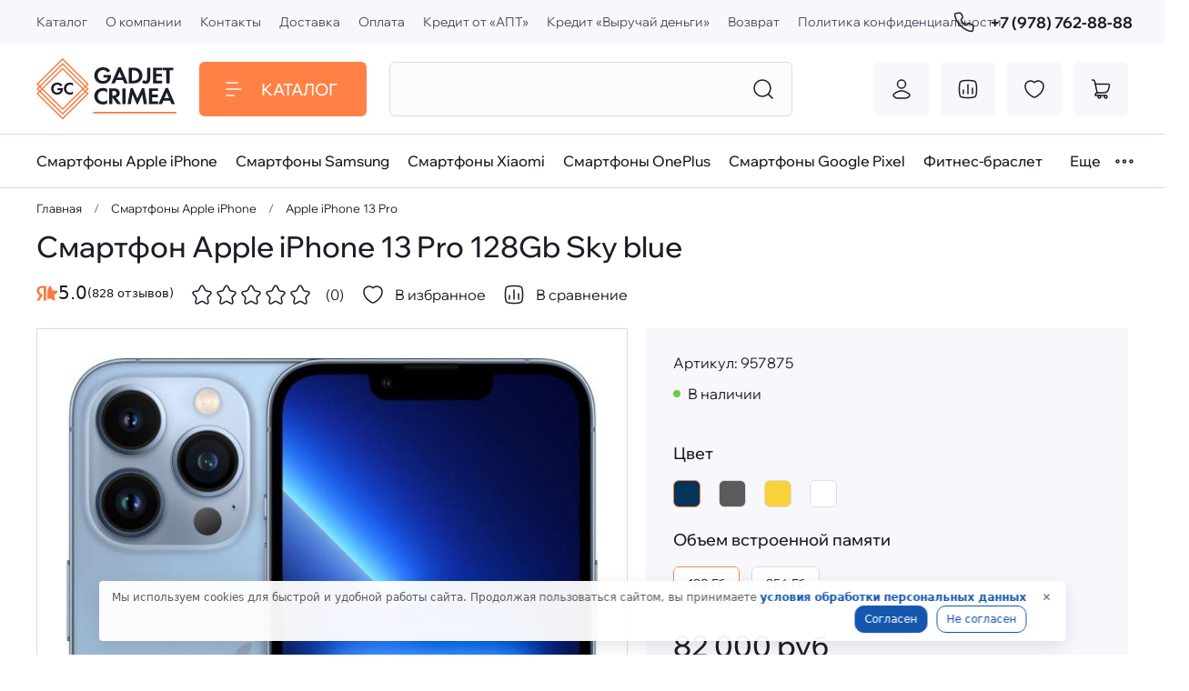

--- FILE ---
content_type: text/html; charset=utf-8
request_url: https://gadjet-crimea.ru/product/smartfon-apple-iphone-13-pro-128gb-sky-blue
body_size: 61402
content:
<!DOCTYPE html>
<html
  style="
    --color-btn-bg:#FF8146;
--color-btn-bg-is-dark:true;
--bg:#FFFFFF;
--bg-is-dark:false;

--color-text: var(--color-text-dark);
--color-text-minor-shade: var(--color-text-dark-minor-shade);
--color-text-major-shade: var(--color-text-dark-major-shade);
--color-text-half-shade: var(--color-text-dark-half-shade);

--color-notice-warning-is-dark:false;
--color-notice-success-is-dark:false;
--color-notice-error-is-dark:false;
--color-notice-info-is-dark:false;
--color-form-controls-bg:var(--bg);
--color-form-controls-bg-disabled:var(--bg-minor-shade);
--color-form-controls-border-color:var(--bg-half-shade);
--color-form-controls-color:var(--color-text);
--is-editor:false;


  "
  >
  <head><link media='print' onload='this.media="all"' rel='stylesheet' type='text/css' href='/served_assets/public/jquery.modal-0c2631717f4ce8fa97b5d04757d294c2bf695df1d558678306d782f4bf7b4773.css'><meta data-config="{&quot;product_id&quot;:267619665}" name="page-config" content="" /><meta data-config="{&quot;money_with_currency_format&quot;:{&quot;delimiter&quot;:&quot; &quot;,&quot;separator&quot;:&quot;.&quot;,&quot;format&quot;:&quot;%n %u&quot;,&quot;unit&quot;:&quot;руб&quot;,&quot;show_price_without_cents&quot;:1},&quot;currency_code&quot;:&quot;RUR&quot;,&quot;currency_iso_code&quot;:&quot;RUB&quot;,&quot;default_currency&quot;:{&quot;title&quot;:&quot;Российский рубль&quot;,&quot;code&quot;:&quot;RUR&quot;,&quot;rate&quot;:1.0,&quot;format_string&quot;:&quot;%n %u&quot;,&quot;unit&quot;:&quot;руб&quot;,&quot;price_separator&quot;:&quot;&quot;,&quot;is_default&quot;:true,&quot;price_delimiter&quot;:&quot;&quot;,&quot;show_price_with_delimiter&quot;:true,&quot;show_price_without_cents&quot;:true},&quot;facebook&quot;:{&quot;pixelActive&quot;:false,&quot;currency_code&quot;:&quot;RUB&quot;,&quot;use_variants&quot;:null},&quot;vk&quot;:{&quot;pixel_active&quot;:true,&quot;price_list_id&quot;:&quot;161192&quot;},&quot;new_ya_metrika&quot;:false,&quot;ecommerce_data_container&quot;:&quot;dataLayer&quot;,&quot;common_js_version&quot;:null,&quot;vue_ui_version&quot;:null,&quot;feedback_captcha_enabled&quot;:&quot;1&quot;,&quot;account_id&quot;:1100543,&quot;hide_items_out_of_stock&quot;:false,&quot;forbid_order_over_existing&quot;:true,&quot;minimum_items_price&quot;:null,&quot;enable_comparison&quot;:true,&quot;locale&quot;:&quot;ru&quot;,&quot;client_group&quot;:null,&quot;consent_to_personal_data&quot;:{&quot;active&quot;:true,&quot;obligatory&quot;:true,&quot;description&quot;:&quot;\u003cp\u003eЯ ознакомлен и согласен с условиями \u003ca href=\&quot;/page/oferta\&quot; target=\&quot;blank\&quot;\u003eоферты и политики конфиденциальности\u003c/a\u003e.\u003c/p\u003e&quot;},&quot;recaptcha_key&quot;:&quot;6LfXhUEmAAAAAOGNQm5_a2Ach-HWlFKD3Sq7vfFj&quot;,&quot;recaptcha_key_v3&quot;:&quot;6LcZi0EmAAAAAPNov8uGBKSHCvBArp9oO15qAhXa&quot;,&quot;yandex_captcha_key&quot;:&quot;ysc1_ec1ApqrRlTZTXotpTnO8PmXe2ISPHxsd9MO3y0rye822b9d2&quot;,&quot;checkout_float_order_content_block&quot;:false,&quot;available_products_characteristics_ids&quot;:null,&quot;sber_id_app_id&quot;:&quot;5b5a3c11-72e5-4871-8649-4cdbab3ba9a4&quot;,&quot;theme_generation&quot;:4,&quot;quick_checkout_captcha_enabled&quot;:true,&quot;max_order_lines_count&quot;:500,&quot;sber_bnpl_min_amount&quot;:1000,&quot;sber_bnpl_max_amount&quot;:150000,&quot;counter_settings&quot;:{&quot;data_layer_name&quot;:&quot;dataLayer&quot;,&quot;new_counters_setup&quot;:false,&quot;add_to_cart_event&quot;:true,&quot;remove_from_cart_event&quot;:true,&quot;add_to_wishlist_event&quot;:true},&quot;site_setting&quot;:{&quot;show_cart_button&quot;:true,&quot;show_service_button&quot;:false,&quot;show_marketplace_button&quot;:false,&quot;show_quick_checkout_button&quot;:true},&quot;warehouses&quot;:[],&quot;captcha_type&quot;:&quot;google&quot;,&quot;human_readable_urls&quot;:false}" name="shop-config" content="" /><meta name='js-evnvironment' content='production' /><meta name='default-locale' content='ru' /><meta name='insales-redefined-api-methods' content="[]" /><script type="text/javascript" src="https://static.insales-cdn.com/assets/static-versioned/v3.72/static/libs/lodash/4.17.21/lodash.min.js"></script>
<!--InsalesCounter -->
<script type="text/javascript">
(function() {
  if (typeof window.__insalesCounterId !== 'undefined') {
    return;
  }

  try {
    Object.defineProperty(window, '__insalesCounterId', {
      value: 1100543,
      writable: true,
      configurable: true
    });
  } catch (e) {
    console.error('InsalesCounter: Failed to define property, using fallback:', e);
    window.__insalesCounterId = 1100543;
  }

  if (typeof window.__insalesCounterId === 'undefined') {
    console.error('InsalesCounter: Failed to set counter ID');
    return;
  }

  let script = document.createElement('script');
  script.async = true;
  script.src = '/javascripts/insales_counter.js?7';
  let firstScript = document.getElementsByTagName('script')[0];
  firstScript.parentNode.insertBefore(script, firstScript);
})();
</script>
<!-- /InsalesCounter -->
      <script>gtmDataLayer = []; gtmDataLayer.push({
      'ecommerce': {
        'detail': {
          'products': [{"id":"267619665","name":"Смартфон Apple iPhone 13 Pro 128Gb Sky blue","category":"Каталог/Смартфоны Apple iPhone/Apple iPhone 13 Pro","price":"82000.0"}]
         }
       }
    });</script>
      <!-- Google Tag Manager -->
      <script>(function(w,d,s,l,i){w[l]=w[l]||[];w[l].push({'gtm.start':
      new Date().getTime(),event:'gtm.js'});var f=d.getElementsByTagName(s)[0],
      j=d.createElement(s),dl=l!='dataLayer'?'&l='+l:'';j.async=true;j.src=
      'https://www.googletagmanager.com/gtm.js?id='+i+dl;f.parentNode.insertBefore(j,f);
      })(window,document,'script','gtmDataLayer','GTM-KZBT3HK');
      </script>
      <!-- End Google Tag Manager -->
    <script type="text/javascript">
      (function() {
          (function() { var d=document; var s = d.createElement('script');
  s.type = 'text/javascript'; s.async = true;
  s.src = '//code-ya.jivosite.com/widget/ahr7gMRh8V'; d.head.appendChild(s); })();

      })();
    </script>

    <!-- meta -->
<meta charset="UTF-8" /><title>Смартфон Apple iPhone 13 Pro 128Gb Sky blue - цена 82 000 руб | Купить в Симферополе и Крыму Gadjet Crimea</title><meta name="description" content="Предлагаем купить Смартфон Apple iPhone 13 Pro 128Gb Sky blue.
Цена - 82 000 руб. Быстрая доставка по Крыму
☎️ +79787628888. Товар в наличии
Смотрите все товары в разделе «Apple iPhone 13 Pro»
">
<meta data-config="{&quot;static-versioned&quot;: &quot;1.38&quot;}" name="theme-meta-data" content="">
<meta name="robots" content="index,follow" />
<meta http-equiv="X-UA-Compatible" content="IE=edge,chrome=1" />
<meta name="viewport" content="width=device-width, initial-scale=1.0" />
<meta name="SKYPE_TOOLBAR" content="SKYPE_TOOLBAR_PARSER_COMPATIBLE" />
<meta name="format-detection" content="telephone=no">
<meta name="google-site-verification" content="2N4w1pc-Z9FtXkXcOtXRz4LnJeq4QTl9xqUVPWaadKo" /> 
<!-- canonical url--><link rel="canonical" href="https://gadjet-crimea.ru/product/smartfon-apple-iphone-13-pro-128gb-sky-blue"/>


<!-- rss feed-->
    <meta property="og:title" content="Смартфон Apple iPhone 13 Pro 128Gb Sky blue">
    <meta property="og:type" content="website">
    <meta property="og:url" content="https://gadjet-crimea.ru/product/smartfon-apple-iphone-13-pro-128gb-sky-blue">

    
      <meta property="og:image" content="https://static.insales-cdn.com/images/products/1/182/482934966/7e32172d6a389ccc4259832a9cd644e1.jpg">
    




<!-- icons-->
<link rel="icon" type="image/png" sizes="16x16" href="https://static.insales-cdn.com/assets/1/1051/1786907/1767339586/favicon.png" /><style media="screen">
  @supports (content-visibility: hidden) {
    body:not(.settings_loaded) {
      content-visibility: hidden;
    }
  }
  @supports not (content-visibility: hidden) {
    body:not(.settings_loaded) {
      visibility: hidden;
    }
  }
</style>
<!-- Top.Mail.Ru counter -->
<script type="text/javascript">
var _tmr = window._tmr || (window._tmr = []);
_tmr.push({id: "3329446", type: "pageView", start: (new Date()).getTime()});
(function (d, w, id) {
  if (d.getElementById(id)) return;
  var ts = d.createElement("script"); ts.type = "text/javascript"; ts.async = true; ts.id = id;
  ts.src = "https://top-fwz1.mail.ru/js/code.js";
  var f = function () {var s = d.getElementsByTagName("script")[0]; s.parentNode.insertBefore(ts, s);};
  if (w.opera == "[object Opera]") { d.addEventListener("DOMContentLoaded", f, false); } else { f(); }
})(document, window, "tmr-code");
</script>
<noscript><div><img src="https://top-fwz1.mail.ru/counter?id=3329446;js=na" style="position:absolute;left:-9999px;" alt="Top.Mail.Ru" /></div></noscript>
<!-- /Top.Mail.Ru counter -->
<div class="cookies-modal">
    <span>Мы используем cookies для быстрой и удобной работы сайта. Продолжая пользоваться сайтом, вы принимаете <a class="cookie-policy-link" href="/page/oferta">условия обработки персональных данных</a></span>
    <div class="cookies-btns">
        <div class="cookies-btn yes-cookie">Согласен</div>
        <div class="cookies-btn no-cookie">Не согласен</div>
    </div>
    <button type="button" class="cookie-policy-button">✕</button>
</div>
  <meta name='product-id' content='267619665' />
</head>
  <body data-multi-lang="false" data-theme-template="product" data-sidebar-type="normal" data-sidebar-position="left">
    <div class="preloader">
      <div class="lds-ellipsis"><div></div><div></div><div></div><div></div></div>
    </div>
    <noscript>
<div class="njs-alert-overlay">
  <div class="njs-alert-wrapper">
    <div class="njs-alert">
      <p></p>
    </div>
  </div>
</div>
</noscript>

    <div class="page_layout page_layout-clear ">
      <header>
      
        <div
  class="layout widget-type_header"
  style="--logo:'https://static.insales-cdn.com/files/1/3711/27233919/original/logo.svg'; --logo-width:144px; --layout-pt:15px; --layout-pb:15px; --layout-wide-content:false; --hide-desktop:false; --hide-mobile:false;"
  data-widget-drop-item-id="50259775"
  
  >
  <div class="layout__content">
    <div class="shadow"></div>
<div class="p-added">
	<a href="#" class="close"><span class="icon icon-times"></span></a>
	<div class="title">Товар добавлен в корзину</div>
	<a href="/new_order" class="button">Перейти в корзину</a>
	<a href="#" class="close button">Продолжить покупки</a>
</div>
<div class="top">
  
  <div>
  <ul><li>
    <a href="/collection/all" title="Каталог">Каталог</a>
  </li><li>
    <a href="/page/about-us" title="О компании">О компании</a>
  </li><li>
    <a href="/page/contacts" title="Контакты">Контакты</a>
  </li><li>
    <a href="/page/delivery" title="Доставка">Доставка</a>
  </li><li>
    <a href="/page/payment" title="Оплата">Оплата</a>
  </li><li>
    <a href="/page/kredit-na-tovary-ot-apt-kredit" title="Кредит от «АПТ»">Кредит от «АПТ»</a>
  </li><li>
    <a href="/page/kredit-na-tovary-ot-vyruchay-dengi" title="Кредит  «Выручай деньги»">Кредит  «Выручай деньги»</a>
  </li><li>
    <a href="/page/vozvrat-tovarov" title="Возврат">Возврат</a>
  </li><li>
    <a href="/page/oferta" title="Политика конфиденциальности">Политика конфиденциальности</a>
  </li></ul>
  </div>
  
  
  <a href="tel:+79787628888" title="Позвонить" class="phone">
<svg width="23" height="23" viewBox="0 0 23 23" fill="none" xmlns="http://www.w3.org/2000/svg">
<path d="M6.59387 1.17315L3.12589 1.55848C2.1962 1.66178 1.47922 2.39913 1.57685 3.32944C1.8209 5.65511 2.97028 10.2408 7.89964 15.1702C12.8289 20.0995 17.4153 21.2496 19.7414 21.4941C20.6719 21.5918 21.4095 20.8748 21.5128 19.9449L21.8981 16.4773C21.9861 15.6847 21.5949 14.9155 20.9024 14.5199L18.4183 13.1008C17.6352 12.6535 16.6497 12.7855 16.012 13.4232L15.3747 14.0605C14.9019 14.5333 14.2204 14.7334 13.6161 14.4471C12.9 14.1079 11.8651 13.4788 10.7288 12.3425C9.59238 11.2061 8.9633 10.1712 8.6241 9.45511C8.33783 8.85078 8.5379 8.16935 9.01075 7.69651L9.64803 7.05922C10.2857 6.42154 10.4178 5.43598 9.97042 4.65294L8.55134 2.16884C8.15573 1.47635 7.38652 1.08507 6.59387 1.17315Z" stroke="currentColor" stroke-width="1.5" stroke-linecap="round" stroke-linejoin="round"/>
</svg>
  +7 (978) 762-88-88
  </a>
  
</div>
<div class="bottom">
  <a href="#" title="Меню" class="show-menu mobile-link">
    <svg width="24" height="24" viewBox="0 0 24 24" fill="none" xmlns="http://www.w3.org/2000/svg">
<path d="M4 5L16 5" stroke="currentColor" stroke-width="1.5" stroke-linecap="round" stroke-linejoin="round"/>
<path d="M4 12L20 12" stroke="currentColor" stroke-width="1.5" stroke-linecap="round" stroke-linejoin="round"/>
<path d="M4 19L12 19" stroke="currentColor" stroke-width="1.5" stroke-linecap="round" stroke-linejoin="round"/>
</svg>
  </a>
  <a href="/" title="Gadjet Crimea" class="logo">
    <img src="https://static.insales-cdn.com/files/1/3711/27233919/original/logo.svg" alt="Gadjet Crimea" title="Gadjet Crimea">
  </a>
  
  <a href="tel:+79787628888" title="Позвонить" class="mobile-link">
<svg width="23" height="23" viewBox="0 0 23 23" fill="none" xmlns="http://www.w3.org/2000/svg">
<path d="M6.59387 1.17315L3.12589 1.55848C2.1962 1.66178 1.47922 2.39913 1.57685 3.32944C1.8209 5.65511 2.97028 10.2408 7.89964 15.1702C12.8289 20.0995 17.4153 21.2496 19.7414 21.4941C20.6719 21.5918 21.4095 20.8748 21.5128 19.9449L21.8981 16.4773C21.9861 15.6847 21.5949 14.9155 20.9024 14.5199L18.4183 13.1008C17.6352 12.6535 16.6497 12.7855 16.012 13.4232L15.3747 14.0605C14.9019 14.5333 14.2204 14.7334 13.6161 14.4471C12.9 14.1079 11.8651 13.4788 10.7288 12.3425C9.59238 11.2061 8.9633 10.1712 8.6241 9.45511C8.33783 8.85078 8.5379 8.16935 9.01075 7.69651L9.64803 7.05922C10.2857 6.42154 10.4178 5.43598 9.97042 4.65294L8.55134 2.16884C8.15573 1.47635 7.38652 1.08507 6.59387 1.17315Z" stroke="currentColor" stroke-width="1.5" stroke-linecap="round" stroke-linejoin="round"/>
</svg>
  </a>
  
  <div class="catalog">
  <a href="#" class="show-catalog">
  <span>
    <svg width="24" height="24" viewBox="0 0 24 24" fill="none" xmlns="http://www.w3.org/2000/svg">
<path d="M4 5L16 5" stroke="currentColor" stroke-width="1.5" stroke-linecap="round" stroke-linejoin="round"/>
<path d="M4 12L20 12" stroke="currentColor" stroke-width="1.5" stroke-linecap="round" stroke-linejoin="round"/>
<path d="M4 19L12 19" stroke="currentColor" stroke-width="1.5" stroke-linecap="round" stroke-linejoin="round"/>
</svg>
<svg width="12" height="12" viewBox="0 0 10 10" fill="none" xmlns="http://www.w3.org/2000/svg">
<path d="M1 1L9 8.99999" stroke="white" stroke-width="1.5" stroke-linecap="round" stroke-linejoin="round"/>
<path d="M1 9L9 1.00001" stroke="white" stroke-width="1.5" stroke-linecap="round" stroke-linejoin="round"/>
</svg>
  </span>
  Каталог
  </a>
  
  <ul class="sub-catalog"><div>
    
      <li>
        <a href="/collection/smartfony-apple-iphone" title="Смартфоны Apple iPhone">Смартфоны Apple iPhone</a>
        
        <ul><li><a href="/collection/apple-iphone-11" title="Apple iPhone 11">Apple iPhone 11</a></li><li><a href="/collection/apple-iphone-12" title="Apple iPhone 12">Apple iPhone 12</a></li><li><a href="/collection/apple-iphone-13-mini" title="Apple iPhone 13 mini">Apple iPhone 13 mini</a></li><li><a href="/collection/apple-iphone-13" title="Apple iPhone 13">Apple iPhone 13</a></li><li><a href="/collection/apple-iphone-13-pro" title="Apple iPhone 13 Pro">Apple iPhone 13 Pro</a></li><li><a href="/collection/apple-iphone-13-pro-max" title="Apple iPhone 13 Pro Max">Apple iPhone 13 Pro Max</a></li><li><a href="/collection/apple-iphone-14" title="Apple iPhone 14">Apple iPhone 14</a></li><li><a href="/collection/apple-iphone-14-plus" title="Apple iPhone 14 Plus">Apple iPhone 14 Plus</a></li><li><a href="/collection/apple-iphone-14-pro" title="Apple iPhone 14 Pro">Apple iPhone 14 Pro</a></li><li><a href="/collection/apple-iphone-14-pro-max" title="Apple iPhone 14 Pro Max">Apple iPhone 14 Pro Max</a></li><li><a href="/collection/apple-iphone-15" title="Apple iPhone 15">Apple iPhone 15</a></li><li><a href="/collection/apple-iphone-15-plus" title="Apple iPhone 15 Plus">Apple iPhone 15 Plus</a></li><li><a href="/collection/apple-iphone-15-pro" title="Apple iPhone 15 Pro">Apple iPhone 15 Pro</a></li><li><a href="/collection/apple-iphone-15-pro-max" title="Apple iPhone 15 Pro Max">Apple iPhone 15 Pro Max</a></li><li><a href="/collection/apple-iphone-16e" title="Apple iPhone 16E">Apple iPhone 16E</a></li><li><a href="/collection/apple-iphone-16-plus" title="Apple iPhone 16 Plus">Apple iPhone 16 Plus</a></li><li><a href="/collection/apple-iphone-16" title="Apple iPhone 16">Apple iPhone 16</a></li><li><a href="/collection/apple-iphone-16-pro" title="Apple iPhone 16 Pro">Apple iPhone 16 Pro</a></li><li><a href="/collection/katalog-1-fd8ffb" title="Apple iPhone 16 Pro Max">Apple iPhone 16 Pro Max</a></li><li><a href="/collection/apple-iphone-17" title="Apple iPhone 17">Apple iPhone 17</a></li><li><a href="/collection/apple-iphone-17-air" title="Apple iPhone 17 Air">Apple iPhone 17 Air</a></li><li><a href="/collection/apple-iphone-17-pro" title="Apple iPhone 17 Pro">Apple iPhone 17 Pro</a></li><li><a href="/collection/katalog-1-9734b5" title="Apple iPhone 17 Pro Max">Apple iPhone 17 Pro Max</a></li></ul>
        
      </li>
      </div>
<div>
    
      <li>
        <a href="/collection/smartfony-samsung" title="Смартфоны Samsung">Смартфоны Samsung</a>
        
        <ul><li><a href="/collection/samsung-a35-5g" title="Samsung A35 5G">Samsung A35 5G</a></li><li><a href="/collection/samsung-a36" title="Samsung A36">Samsung A36</a></li><li><a href="/collection/samsung-a54" title="Samsung A54">Samsung A54</a></li><li><a href="/collection/samsung-a55-5g" title="Samsung A55 5G">Samsung A55 5G</a></li><li><a href="/collection/samsung-a56" title="Samsung A56">Samsung A56</a></li><li><a href="/collection/samsung-s23-2" title="Samsung S23">Samsung S23</a></li><li><a href="/collection/samsung-s23-plus" title="Samsung S23 Plus">Samsung S23 Plus</a></li><li><a href="/collection/samsung-s23-ultra" title="Samsung S23 Ultra">Samsung S23 Ultra</a></li><li><a href="/collection/samsung-s24fe" title="Samsung S24FE">Samsung S24FE</a></li><li><a href="/collection/samsung-s24" title="Samsung S24">Samsung S24</a></li><li><a href="/collection/samsung-s24-plus" title="Samsung S24 Plus">Samsung S24 Plus</a></li><li><a href="/collection/samsung-s24-ultra" title="Samsung S24 Ultra">Samsung S24 Ultra</a></li><li><a href="/collection/samsung-s25fe" title="Samsung S25FE">Samsung S25FE</a></li><li><a href="/collection/samsung-s25" title="Samsung S25">Samsung S25</a></li><li><a href="/collection/samsung-s25-plus" title="Samsung S25 Plus">Samsung S25 Plus</a></li><li><a href="/collection/samsung-s25-edge" title="Samsung S25 Edge">Samsung S25 Edge</a></li><li><a href="/collection/samsung-s25-ultra" title="Samsung S25 Ultra">Samsung S25 Ultra</a></li><li><a href="/collection/galaxy-s-series-2" title="Galaxy S Series">Galaxy S Series</a></li></ul>
        
      </li>
      </div>
<div>
    
      <li>
        <a href="/collection/smartfony-xiaomi-2" title="Смартфоны Xiaomi">Смартфоны Xiaomi</a>
        
        <ul><li><a href="/collection/xiaomi-redmi-a3" title="Xiaomi Redmi A3">Xiaomi Redmi A3</a></li><li><a href="/collection/xiaomi-redmi-13" title="Xiaomi Redmi 13">Xiaomi Redmi 13</a></li><li><a href="/collection/xiaomi-redmi-14c" title="Xiaomi Redmi 14C">Xiaomi Redmi 14C</a></li><li><a href="/collection/xiaomi-note-13-4g" title="Xiaomi Note 13 4G">Xiaomi Note 13 4G</a></li><li><a href="/collection/xiaomi-note-13-5g" title="Xiaomi Note 13 5G">Xiaomi Note 13 5G</a></li><li><a href="/collection/xiaomi-note-13-pro-4g" title="Xiaomi Note 13 Pro 4G">Xiaomi Note 13 Pro 4G</a></li><li><a href="/collection/katalog-1-995ed7" title="Xiaomi Note 13 Pro 5G">Xiaomi Note 13 Pro 5G</a></li><li><a href="/collection/katalog-1-3e07b8" title="Xiaomi Note 13 Pro Plus 5G">Xiaomi Note 13 Pro Plus 5G</a></li><li><a href="/collection/xiaomi-note-14-4g" title="Xiaomi Note 14 4G">Xiaomi Note 14 4G</a></li><li><a href="/collection/xiaomi-note-14-pro-4g" title="Xiaomi Note 14 Pro 4G">Xiaomi Note 14 Pro 4G</a></li><li><a href="/collection/xiaomi-note-14-pro-5g" title="Xiaomi Note 14 Pro 5G">Xiaomi Note 14 Pro 5G</a></li><li><a href="/collection/katalog-1-1f3cb5" title="Xiaomi Note 14 Pro Plus 5G">Xiaomi Note 14 Pro Plus 5G</a></li><li><a href="/collection/poco-m6" title="POCO M6">POCO M6</a></li><li><a href="/collection/poco-m6-pro" title="POCO M6 Pro">POCO M6 Pro</a></li><li><a href="/collection/poco-x5" title="POCO X5">POCO X5</a></li><li><a href="/collection/poco-x5-pro-5g" title="POCO X5 Pro 5G">POCO X5 Pro 5G</a></li><li><a href="/collection/poco-x6-5g" title="POCO X6 5G">POCO X6 5G</a></li><li><a href="/collection/katalog-1-45d387" title="POCO X6 Pro 5G">POCO X6 Pro 5G</a></li><li><a href="/collection/poco-x7" title="POCO X7">POCO X7</a></li><li><a href="/collection/katalog-1-4a8657" title="POCO X7 Pro">POCO X7 Pro</a></li><li><a href="/collection/katalog-1-e02c54" title="POCO F5">POCO F5</a></li><li><a href="/collection/poco-f5-pro" title="POCO F5 Pro">POCO F5 Pro</a></li><li><a href="/collection/poco-f6" title="POCO F6">POCO F6</a></li><li><a href="/collection/poco-f6-pro" title="POCO F6 Pro">POCO F6 Pro</a></li><li><a href="/collection/poco-f7-pro" title="POCO F7 Pro">POCO F7 Pro</a></li><li><a href="/collection/poco-f7-ultra" title="POCO F7 Ultra">POCO F7 Ultra</a></li><li><a href="/collection/mi-14" title="Mi 14">Mi 14</a></li><li><a href="/collection/mi-14t-pro" title="Mi 14T Pro">Mi 14T Pro</a></li><li><a href="/collection/katalog-1-eb2b46" title="Mi 14 Ultra">Mi 14 Ultra</a></li><li><a href="/collection/mi-15" title="Mi 15">Mi 15</a></li><li><a href="/collection/mi-15-ultra" title="Mi 15 Ultra">Mi 15 Ultra</a></li></ul>
        
      </li>
      

    
      <li>
        <a href="/collection/portativnaya-akustikka" title="Портативная Акустикка">Портативная Акустикка</a>
        
        <ul><li><a href="/collection/yandeksstantsii" title="Яндекс.Станции">Яндекс.Станции</a></li><li><a href="/collection/akustika-jbl" title="Акустика JBL">Акустика JBL</a></li><li><a href="/collection/akustika-harmankarbon" title="Акустика Harman/Karbon">Акустика Harman/Karbon</a></li></ul>
        
      </li>
      </div>
<div>
    
      <li>
        <a href="/collection/apple-watch" title="Apple Watch">Apple Watch</a>
        
        <ul><li><a href="/collection/apple-watch-ultra-3" title="Apple Watch Ultra 3">Apple Watch Ultra 3</a></li><li><a href="/collection/apple-watch-ultra-2" title="Apple Watch Ultra 2">Apple Watch Ultra 2</a></li><li><a href="/collection/apple-watch-ultra" title="Apple Watch Ultra">Apple Watch Ultra</a></li><li><a href="/collection/apple-watch-7" title="Apple Watch 7">Apple Watch 7</a></li><li><a href="/collection/apple-watch-8" title="Apple Watch 8">Apple Watch 8</a></li><li><a href="/collection/apple-watch-se" title="Apple Watch SE">Apple Watch SE</a></li><li><a href="/collection/apple-watch-se-2" title="Apple Watch SE 2">Apple Watch SE 2</a></li><li><a href="/collection/apple-watch-9" title="Apple Watch 9">Apple Watch 9</a></li><li><a href="/collection/apple-watch-10" title="Apple Watch 10">Apple Watch 10</a></li><li><a href="/collection/apple-watch-11" title="Apple Watch 11">Apple Watch 11</a></li></ul>
        
      </li>
      

    
      <li>
        <a href="/collection/apple-ipad" title="Apple iPad">Apple iPad</a>
        
        <ul><li><a href="/collection/ipad-mini-6-2021g" title="IPad mini 6 2021г">IPad mini 6 2021г</a></li><li><a href="/collection/ipad-mini-7-2024" title="IPad Mini 7 (2024)">IPad Mini 7 (2024)</a></li><li><a href="/collection/ipad-9-102-2021g" title="IPad 9 10.2 2021г">IPad 9 10.2 2021г</a></li><li><a href="/collection/ipad-10-109-2022g" title="IPad 10 10.9 2022г">IPad 10 10.9 2022г</a></li><li><a href="/collection/ipad-air-5-2022g" title="IPad Air 5 2022г">IPad Air 5 2022г</a></li><li><a href="/collection/ipad-11-2025g" title="Ipad 11 2025г">Ipad 11 2025г</a></li><li><a href="/collection/ipad-air-6-2024g" title="IPad Air 6 11" M3 2025г">IPad Air 6 11" M3 2025г</a></li><li><a href="/collection/ipad-air-6-13-2024g" title="IPad Air 6 13" M2 2024г">IPad Air 6 13" M2 2024г</a></li><li><a href="/collection/ipad-pro-11-m1-2021g" title="IPad Pro 11" M1 2021г">IPad Pro 11" M1 2021г</a></li><li><a href="/collection/ipad-pro-11-m2-2022g" title="IPad Pro 11" M2 2022г">IPad Pro 11" M2 2022г</a></li><li><a href="/collection/ipad-pro-11-m4-2024g" title="IPad Pro 11" M4 2024г">IPad Pro 11" M4 2024г</a></li><li><a href="/collection/ipad-pro-11-m5-2025g" title="IPad Pro 11" M5 2025г">IPad Pro 11" M5 2025г</a></li><li><a href="/collection/ipad-pro-129-m1-2021g" title="IPad Pro 12.9" M1 2021г">IPad Pro 12.9" M1 2021г</a></li><li><a href="/collection/ipad-pro-129-m2-2022g" title="IPad Pro 12.9" M2 2022г">IPad Pro 12.9" M2 2022г</a></li></ul>
        
      </li>
      </div>
<div>
    
      <li>
        <a href="/collection/apple-macbook" title="Apple Macbook">Apple Macbook</a>
        
      </li>
      

    
      <li>
        <a href="/collection/sony-playstation-5" title="Sony Playstation 5">Sony Playstation 5</a>
        
      </li>
      

    
      <li>
        <a href="/collection/naushniki-airpods" title="Наушники Airpods">Наушники Airpods</a>
        
      </li>
      

    
      <li>
        <a href="/collection/videotehnika" title="Dyson NEW">Dyson NEW</a>
        
      </li>
      </div>
</ul>
  
  </div>
  <form action="/search" class="search">
    <input type="text" name="q" placeholder="" class="js-search-input">
    <button type="submit">
      <svg width="24" height="24" viewBox="0 0 24 24" fill="none" xmlns="http://www.w3.org/2000/svg">
<path d="M17.5 17.5L22 22" stroke="currentColor" stroke-width="1.5" stroke-linecap="round" stroke-linejoin="round"/>
<path d="M20 11C20 6.02944 15.9706 2 11 2C6.02944 2 2 6.02944 2 11C2 15.9706 6.02944 20 11 20C15.9706 20 20 15.9706 20 11Z" stroke="currentColor" stroke-width="1.5" stroke-linejoin="round"/>
</svg>
    </button>
    <div class="search-results js-search-results"></div>
  </form>
  <ul class="control">
    <li>
      <a href="/client_account/orders" title="Личный кабинет">
          <svg width="24" height="24" viewBox="0 0 24 24" fill="none" xmlns="http://www.w3.org/2000/svg">
<path d="M6.57757 15.4816C5.1628 16.324 1.45336 18.0441 3.71266 20.1966C4.81631 21.248 6.04549 22 7.59087 22H16.4091C17.9545 22 19.1837 21.248 20.2873 20.1966C22.5466 18.0441 18.8372 16.324 17.4224 15.4816C14.1048 13.5061 9.89519 13.5061 6.57757 15.4816Z" stroke="currentColor" stroke-width="1.5" stroke-linecap="round" stroke-linejoin="round"/>
<path d="M16.5 6.5C16.5 8.98528 14.4853 11 12 11C9.51472 11 7.5 8.98528 7.5 6.5C7.5 4.01472 9.51472 2 12 2C14.4853 2 16.5 4.01472 16.5 6.5Z" stroke="currentColor" stroke-width="1.5"/>
</svg>
      </a>
    </li>
    <li>
      <a href="/compares" title="Сравнение">
    <svg width="24" height="24" viewBox="0 0 24 24" fill="none" xmlns="http://www.w3.org/2000/svg">
<path d="M7 17L7 13" stroke="currentColor" stroke-width="1.5" stroke-linecap="round"/>
<path d="M12 17L12 7" stroke="currentColor" stroke-width="1.5" stroke-linecap="round"/>
<path d="M17 17L17 11" stroke="currentColor" stroke-width="1.5" stroke-linecap="round"/>
<path d="M2.5 12C2.5 7.52166 2.5 5.28249 3.89124 3.89124C5.28249 2.5 7.52166 2.5 12 2.5C16.4783 2.5 18.7175 2.5 20.1088 3.89124C21.5 5.28249 21.5 7.52166 21.5 12C21.5 16.4783 21.5 18.7175 20.1088 20.1088C18.7175 21.5 16.4783 21.5 12 21.5C7.52166 21.5 5.28249 21.5 3.89124 20.1088C2.5 18.7175 2.5 16.4783 2.5 12Z" stroke="currentColor" stroke-width="1.5" stroke-linejoin="round"/>
</svg>
      <span data-compare-counter class="compare-empty"></span>
      </a>
    </li>
    <li>
      <a href="/favorites" title="Избранное">
    <svg width="24" height="24" viewBox="0 0 24 24" fill="none" xmlns="http://www.w3.org/2000/svg">
<path d="M19.4626 3.99415C16.7809 2.34923 14.4404 3.01211 13.0344 4.06801C12.4578 4.50096 12.1696 4.71743 12 4.71743C11.8304 4.71743 11.5422 4.50096 10.9656 4.06801C9.55962 3.01211 7.21909 2.34923 4.53744 3.99415C1.01807 6.15294 0.221721 13.2749 8.33953 19.2834C9.88572 20.4278 10.6588 21 12 21C13.3412 21 14.1143 20.4278 15.6605 19.2834C23.7783 13.2749 22.9819 6.15294 19.4626 3.99415Z" stroke="currentColor" stroke-width="1.5" stroke-linecap="round"/>
</svg>
      <span data-ui-favorites-counter class="favorites-empty"></span>
      </a>
    </li>
    <li>
      <a href="/cart_items" title="Корзина">
    <svg width="24" height="24" viewBox="0 0 24 24" fill="none" xmlns="http://www.w3.org/2000/svg">
<path d="M8 16H15.2632C19.7508 16 20.4333 13.1808 21.261 9.06908C21.4998 7.88311 21.6192 7.29013 21.3321 6.89507C21.045 6.5 20.4947 6.5 19.3941 6.5H6" stroke="currentColor" stroke-width="1.5" stroke-linecap="round"/>
<path d="M8 16L5.37873 3.51493C5.15615 2.62459 4.35618 2 3.43845 2H2.5" stroke="currentColor" stroke-width="1.5" stroke-linecap="round"/>
<path d="M8.88 16H8.46857C7.10522 16 6 17.1513 6 18.5714C6 18.8081 6.1842 19 6.41143 19H17.5" stroke="currentColor" stroke-width="1.5" stroke-linecap="round" stroke-linejoin="round"/>
<circle cx="10.5" cy="20.5" r="1.5" stroke="currentColor" stroke-width="1.5"/>
<circle cx="17.5" cy="20.5" r="1.5" stroke="currentColor" stroke-width="1.5"/>
</svg>
      <span data-cart-positions-count class="cart-empty"></span>
      </a>
    </li>
  </ul>
</div>
  </div>
</div>

      
        <div
  class="layout widget-type_header-col"
  style="--layout-wide-content:false; --hide-desktop:false; --hide-mobile:true;"
  data-widget-drop-item-id="50317037"
  
  >
  <div class="layout__content">
    
  <ul><li><a href="/collection/smartfony-apple-iphone" title="Смартфоны Apple iPhone">Смартфоны Apple iPhone</a></li><li><a href="/collection/smartfony-samsung" title="Смартфоны Samsung">Смартфоны Samsung</a></li><li><a href="/collection/smartfony-xiaomi-2" title="Смартфоны Xiaomi">Смартфоны Xiaomi</a></li><li><a href="/collection/smartfony-oneplus" title="Смартфоны OnePlus">Смартфоны OnePlus</a></li><li><a href="/collection/smartfony-google-pixel" title="Смартфоны Google Pixel">Смартфоны Google Pixel</a></li><li><a href="/collection/fitnes-braslet" title="Фитнес-браслет">Фитнес-браслет</a></li><li><a href="/collection/planshety-xiaomi-redmi-pad" title="Планшеты Xiaomi Redmi Pad">Планшеты Xiaomi Redmi Pad</a></li><li><a href="/collection/smartfony-apple-bu" title="Смартфоны Apple Б/У">Смартфоны Apple Б/У</a></li><li><a href="/collection/portativnye-konsoli" title="Портативные Консоли">Портативные Консоли</a></li><li><a href="/collection/aktivirovannye-iphone" title="Гаджеты для Apple">Гаджеты для Apple</a></li><li><a href="/collection/apple-watch" title="Apple Watch">Apple Watch</a></li><li><a href="/collection/naushniki-airpods" title="Наушники Airpods">Наушники Airpods</a></li><li><a href="/collection/naushniki-marshall" title="Наушники Marshall">Наушники Marshall</a></li><li><a href="/collection/sony-playstation-5" title="Sony Playstation 5">Sony Playstation 5</a></li><li><a href="/collection/videotehnika" title="Dyson">Dyson</a></li><li><a href="/collection/apple-macbook" title="Apple Macbook">Apple Macbook</a></li><li><a href="/collection/apple-ipad" title="Apple iPad">Apple iPad</a></li><li><a href="/collection/portativnaya-akustikka" title="Портативная Акустикка">Портативная Акустикка</a></li><li><a href="/collection/galaxy-watch" title="Galaxy Watch">Galaxy Watch</a></li><li><a href="/collection/galaxy-buds" title="Galaxy Buds">Galaxy Buds</a></li><li><a href="/collection/chasy-garmin" title="Часы Garmin">Часы Garmin</a></li><li><a href="/collection/noutbuki" title="Ноутбуки">Ноутбуки</a></li><li><a href="/collection/deshevye-noutbuki" title="Дешевые Ноутбуки">Дешевые Ноутбуки</a></li><li><a href="/collection/noutbuki-dlya-raboty" title="Ноутбуки для работы">Ноутбуки для работы</a></li><li><a href="/collection/igrovye-noutbuki" title="Игровые Ноутбуки">Игровые Ноутбуки</a></li><li><a href="/collection/noutbuki-156" title="Ноутбуки 15.6"">Ноутбуки 15.6"</a></li><li><a href="/collection/noutbuki-17" title="Ноутбуки 17"">Ноутбуки 17"</a></li></ul>

  </div>
</div>

      
      </header>
      

      <main>
        
  <div
  class="layout widget-type_widget_v4_breadcrumbs_1_f9c35044c786157c825ea6ff533a672b"
  style="--delemeter:1; --layout-wide-bg:false; --layout-pt:1vw; --layout-pb:1vw; --align:start; --layout-wide-content:false; --layout-edge:false; --hide-desktop:false; --hide-mobile:false;"
  data-widget-drop-item-id="50461147"
  
  >
  <div class="layout__content">
    

<div class="breadcrumb-wrapper delemeter_1">
  <ul class="breadcrumb">
    <li class="breadcrumb-item home">
      <a class="breadcrumb-link" title="Главная" href="/">Главная</a>
    </li>
    
      
      
      
        
        
        
      
        
        
          <li class="breadcrumb-item" data-breadcrumbs="2">
            <a class="breadcrumb-link" title="Смартфоны Apple iPhone" href="/collection/smartfony-apple-iphone">Смартфоны Apple iPhone</a>
          </li>
          
        
        
      
        
        
          <li class="breadcrumb-item" data-breadcrumbs="3">
            <a class="breadcrumb-link" title="Apple iPhone 13 Pro" href="/collection/apple-iphone-13-pro">Apple iPhone 13 Pro</a>
          </li>
          
        
        
      
    
  </ul>
</div>




  </div>
</div>


  <div
  class="layout widget-type_product-card"
  style="--show-selected-variant-photos:true; --dop-i-0:'https://static.insales-cdn.com/files/1/3258/27413690/original/ic0.svg'; --dop-i-2:'https://static.insales-cdn.com/files/1/3262/27413694/original/ic2.svg'; --dop-i-3:'https://static.insales-cdn.com/files/1/3263/27413695/original/ic3.svg'; --ph-i-0:'https://static.insales-cdn.com/files/1/3338/27413770/original/ic4.svg'; --ph-i-1:'https://static.insales-cdn.com/files/1/3340/27413772/original/ic5.svg'; --ph-i-2:'https://static.insales-cdn.com/files/1/3341/27413773/original/ic6.svg'; --layout-wide-bg:false; --layout-pb:125px; --layout-wide-content:false; --layout-edge:false; --hide-desktop:false; --hide-mobile:false;"
  data-widget-drop-item-id="50474838"
  
  >
  <div class="layout__content">
    <div data-product-id="267619665" data-product-json="{&quot;id&quot;:267619665,&quot;url&quot;:&quot;/product/smartfon-apple-iphone-13-pro-128gb-sky-blue&quot;,&quot;title&quot;:&quot;Смартфон Apple iPhone 13 Pro 128Gb Sky blue&quot;,&quot;short_description&quot;:&quot;\u003cp\u003e-Доступен для покупки в \u003cstrong\u003eКредит\u003c/strong\u003e/\u003cstrong\u003eРассрочку\u003c/strong\u003e\u003cbr /\u003e-С годовой официальной гарантией!\u003cbr /\u003e-Доставка по Крыму!\u003c/p\u003e&quot;,&quot;available&quot;:true,&quot;unit&quot;:&quot;pce&quot;,&quot;permalink&quot;:&quot;smartfon-apple-iphone-13-pro-128gb-sky-blue&quot;,&quot;images&quot;:[{&quot;id&quot;:482934966,&quot;product_id&quot;:267619665,&quot;external_id&quot;:&quot;https://park-mobile.ru/upload/iblock/7e3/7e32172d6a389ccc4259832a9cd644e1.jpg&quot;,&quot;position&quot;:1,&quot;created_at&quot;:&quot;2021-10-25T12:27:15.000+03:00&quot;,&quot;image_processing&quot;:false,&quot;title&quot;:null,&quot;url&quot;:&quot;https://static.insales-cdn.com/images/products/1/182/482934966/thumb_7e32172d6a389ccc4259832a9cd644e1.jpg&quot;,&quot;original_url&quot;:&quot;https://static.insales-cdn.com/images/products/1/182/482934966/7e32172d6a389ccc4259832a9cd644e1.jpg&quot;,&quot;medium_url&quot;:&quot;https://static.insales-cdn.com/images/products/1/182/482934966/medium_7e32172d6a389ccc4259832a9cd644e1.jpg&quot;,&quot;small_url&quot;:&quot;https://static.insales-cdn.com/images/products/1/182/482934966/micro_7e32172d6a389ccc4259832a9cd644e1.jpg&quot;,&quot;thumb_url&quot;:&quot;https://static.insales-cdn.com/images/products/1/182/482934966/thumb_7e32172d6a389ccc4259832a9cd644e1.jpg&quot;,&quot;compact_url&quot;:&quot;https://static.insales-cdn.com/images/products/1/182/482934966/compact_7e32172d6a389ccc4259832a9cd644e1.jpg&quot;,&quot;large_url&quot;:&quot;https://static.insales-cdn.com/images/products/1/182/482934966/large_7e32172d6a389ccc4259832a9cd644e1.jpg&quot;,&quot;filename&quot;:&quot;7e32172d6a389ccc4259832a9cd644e1.jpg&quot;,&quot;image_content_type&quot;:&quot;image/jpeg&quot;},{&quot;id&quot;:482934970,&quot;product_id&quot;:267619665,&quot;external_id&quot;:&quot;https://park-mobile.ru/upload/iblock/78c/78c1eff9a8afdc6eac759244fc7b26f1.jpg&quot;,&quot;position&quot;:2,&quot;created_at&quot;:&quot;2021-10-25T12:27:16.000+03:00&quot;,&quot;image_processing&quot;:false,&quot;title&quot;:null,&quot;url&quot;:&quot;https://static.insales-cdn.com/images/products/1/186/482934970/thumb_78c1eff9a8afdc6eac759244fc7b26f1.jpg&quot;,&quot;original_url&quot;:&quot;https://static.insales-cdn.com/images/products/1/186/482934970/78c1eff9a8afdc6eac759244fc7b26f1.jpg&quot;,&quot;medium_url&quot;:&quot;https://static.insales-cdn.com/images/products/1/186/482934970/medium_78c1eff9a8afdc6eac759244fc7b26f1.jpg&quot;,&quot;small_url&quot;:&quot;https://static.insales-cdn.com/images/products/1/186/482934970/micro_78c1eff9a8afdc6eac759244fc7b26f1.jpg&quot;,&quot;thumb_url&quot;:&quot;https://static.insales-cdn.com/images/products/1/186/482934970/thumb_78c1eff9a8afdc6eac759244fc7b26f1.jpg&quot;,&quot;compact_url&quot;:&quot;https://static.insales-cdn.com/images/products/1/186/482934970/compact_78c1eff9a8afdc6eac759244fc7b26f1.jpg&quot;,&quot;large_url&quot;:&quot;https://static.insales-cdn.com/images/products/1/186/482934970/large_78c1eff9a8afdc6eac759244fc7b26f1.jpg&quot;,&quot;filename&quot;:&quot;78c1eff9a8afdc6eac759244fc7b26f1.jpg&quot;,&quot;image_content_type&quot;:&quot;image/jpeg&quot;},{&quot;id&quot;:482934980,&quot;product_id&quot;:267619665,&quot;external_id&quot;:&quot;https://park-mobile.ru/upload/iblock/551/55109176409a8b4bb8adb62289f80590.jpg&quot;,&quot;position&quot;:3,&quot;created_at&quot;:&quot;2021-10-25T12:27:17.000+03:00&quot;,&quot;image_processing&quot;:false,&quot;title&quot;:null,&quot;url&quot;:&quot;https://static.insales-cdn.com/images/products/1/196/482934980/thumb_55109176409a8b4bb8adb62289f80590.jpg&quot;,&quot;original_url&quot;:&quot;https://static.insales-cdn.com/images/products/1/196/482934980/55109176409a8b4bb8adb62289f80590.jpg&quot;,&quot;medium_url&quot;:&quot;https://static.insales-cdn.com/images/products/1/196/482934980/medium_55109176409a8b4bb8adb62289f80590.jpg&quot;,&quot;small_url&quot;:&quot;https://static.insales-cdn.com/images/products/1/196/482934980/micro_55109176409a8b4bb8adb62289f80590.jpg&quot;,&quot;thumb_url&quot;:&quot;https://static.insales-cdn.com/images/products/1/196/482934980/thumb_55109176409a8b4bb8adb62289f80590.jpg&quot;,&quot;compact_url&quot;:&quot;https://static.insales-cdn.com/images/products/1/196/482934980/compact_55109176409a8b4bb8adb62289f80590.jpg&quot;,&quot;large_url&quot;:&quot;https://static.insales-cdn.com/images/products/1/196/482934980/large_55109176409a8b4bb8adb62289f80590.jpg&quot;,&quot;filename&quot;:&quot;55109176409a8b4bb8adb62289f80590.jpg&quot;,&quot;image_content_type&quot;:&quot;image/jpeg&quot;},{&quot;id&quot;:482934985,&quot;product_id&quot;:267619665,&quot;external_id&quot;:&quot;https://park-mobile.ru/upload/iblock/da8/da8ee51ed9aa130e2bd9478dd85f8ec1.jpg&quot;,&quot;position&quot;:4,&quot;created_at&quot;:&quot;2021-10-25T12:27:18.000+03:00&quot;,&quot;image_processing&quot;:false,&quot;title&quot;:null,&quot;url&quot;:&quot;https://static.insales-cdn.com/images/products/1/201/482934985/thumb_da8ee51ed9aa130e2bd9478dd85f8ec1.jpg&quot;,&quot;original_url&quot;:&quot;https://static.insales-cdn.com/images/products/1/201/482934985/da8ee51ed9aa130e2bd9478dd85f8ec1.jpg&quot;,&quot;medium_url&quot;:&quot;https://static.insales-cdn.com/images/products/1/201/482934985/medium_da8ee51ed9aa130e2bd9478dd85f8ec1.jpg&quot;,&quot;small_url&quot;:&quot;https://static.insales-cdn.com/images/products/1/201/482934985/micro_da8ee51ed9aa130e2bd9478dd85f8ec1.jpg&quot;,&quot;thumb_url&quot;:&quot;https://static.insales-cdn.com/images/products/1/201/482934985/thumb_da8ee51ed9aa130e2bd9478dd85f8ec1.jpg&quot;,&quot;compact_url&quot;:&quot;https://static.insales-cdn.com/images/products/1/201/482934985/compact_da8ee51ed9aa130e2bd9478dd85f8ec1.jpg&quot;,&quot;large_url&quot;:&quot;https://static.insales-cdn.com/images/products/1/201/482934985/large_da8ee51ed9aa130e2bd9478dd85f8ec1.jpg&quot;,&quot;filename&quot;:&quot;da8ee51ed9aa130e2bd9478dd85f8ec1.jpg&quot;,&quot;image_content_type&quot;:&quot;image/jpeg&quot;},{&quot;id&quot;:482934987,&quot;product_id&quot;:267619665,&quot;external_id&quot;:&quot;https://park-mobile.ru/upload/iblock/ef6/ef61b27e4cc50e46cb420926e08b8fa3.jpg&quot;,&quot;position&quot;:5,&quot;created_at&quot;:&quot;2021-10-25T12:27:19.000+03:00&quot;,&quot;image_processing&quot;:false,&quot;title&quot;:null,&quot;url&quot;:&quot;https://static.insales-cdn.com/images/products/1/203/482934987/thumb_ef61b27e4cc50e46cb420926e08b8fa3.jpg&quot;,&quot;original_url&quot;:&quot;https://static.insales-cdn.com/images/products/1/203/482934987/ef61b27e4cc50e46cb420926e08b8fa3.jpg&quot;,&quot;medium_url&quot;:&quot;https://static.insales-cdn.com/images/products/1/203/482934987/medium_ef61b27e4cc50e46cb420926e08b8fa3.jpg&quot;,&quot;small_url&quot;:&quot;https://static.insales-cdn.com/images/products/1/203/482934987/micro_ef61b27e4cc50e46cb420926e08b8fa3.jpg&quot;,&quot;thumb_url&quot;:&quot;https://static.insales-cdn.com/images/products/1/203/482934987/thumb_ef61b27e4cc50e46cb420926e08b8fa3.jpg&quot;,&quot;compact_url&quot;:&quot;https://static.insales-cdn.com/images/products/1/203/482934987/compact_ef61b27e4cc50e46cb420926e08b8fa3.jpg&quot;,&quot;large_url&quot;:&quot;https://static.insales-cdn.com/images/products/1/203/482934987/large_ef61b27e4cc50e46cb420926e08b8fa3.jpg&quot;,&quot;filename&quot;:&quot;ef61b27e4cc50e46cb420926e08b8fa3.jpg&quot;,&quot;image_content_type&quot;:&quot;image/jpeg&quot;},{&quot;id&quot;:482934989,&quot;product_id&quot;:267619665,&quot;external_id&quot;:&quot;https://park-mobile.ru/upload/iblock/391/391d13213360d209281bf48b0ab4f4f8.jpg&quot;,&quot;position&quot;:6,&quot;created_at&quot;:&quot;2021-10-25T12:27:20.000+03:00&quot;,&quot;image_processing&quot;:false,&quot;title&quot;:null,&quot;url&quot;:&quot;https://static.insales-cdn.com/images/products/1/205/482934989/thumb_391d13213360d209281bf48b0ab4f4f8.jpg&quot;,&quot;original_url&quot;:&quot;https://static.insales-cdn.com/images/products/1/205/482934989/391d13213360d209281bf48b0ab4f4f8.jpg&quot;,&quot;medium_url&quot;:&quot;https://static.insales-cdn.com/images/products/1/205/482934989/medium_391d13213360d209281bf48b0ab4f4f8.jpg&quot;,&quot;small_url&quot;:&quot;https://static.insales-cdn.com/images/products/1/205/482934989/micro_391d13213360d209281bf48b0ab4f4f8.jpg&quot;,&quot;thumb_url&quot;:&quot;https://static.insales-cdn.com/images/products/1/205/482934989/thumb_391d13213360d209281bf48b0ab4f4f8.jpg&quot;,&quot;compact_url&quot;:&quot;https://static.insales-cdn.com/images/products/1/205/482934989/compact_391d13213360d209281bf48b0ab4f4f8.jpg&quot;,&quot;large_url&quot;:&quot;https://static.insales-cdn.com/images/products/1/205/482934989/large_391d13213360d209281bf48b0ab4f4f8.jpg&quot;,&quot;filename&quot;:&quot;391d13213360d209281bf48b0ab4f4f8.jpg&quot;,&quot;image_content_type&quot;:&quot;image/jpeg&quot;},{&quot;id&quot;:482934994,&quot;product_id&quot;:267619665,&quot;external_id&quot;:&quot;https://park-mobile.ru/upload/iblock/bb7/bb796f8d85523124d08c9971580307e0.jpg&quot;,&quot;position&quot;:7,&quot;created_at&quot;:&quot;2021-10-25T12:27:21.000+03:00&quot;,&quot;image_processing&quot;:false,&quot;title&quot;:null,&quot;url&quot;:&quot;https://static.insales-cdn.com/images/products/1/210/482934994/thumb_bb796f8d85523124d08c9971580307e0.jpg&quot;,&quot;original_url&quot;:&quot;https://static.insales-cdn.com/images/products/1/210/482934994/bb796f8d85523124d08c9971580307e0.jpg&quot;,&quot;medium_url&quot;:&quot;https://static.insales-cdn.com/images/products/1/210/482934994/medium_bb796f8d85523124d08c9971580307e0.jpg&quot;,&quot;small_url&quot;:&quot;https://static.insales-cdn.com/images/products/1/210/482934994/micro_bb796f8d85523124d08c9971580307e0.jpg&quot;,&quot;thumb_url&quot;:&quot;https://static.insales-cdn.com/images/products/1/210/482934994/thumb_bb796f8d85523124d08c9971580307e0.jpg&quot;,&quot;compact_url&quot;:&quot;https://static.insales-cdn.com/images/products/1/210/482934994/compact_bb796f8d85523124d08c9971580307e0.jpg&quot;,&quot;large_url&quot;:&quot;https://static.insales-cdn.com/images/products/1/210/482934994/large_bb796f8d85523124d08c9971580307e0.jpg&quot;,&quot;filename&quot;:&quot;bb796f8d85523124d08c9971580307e0.jpg&quot;,&quot;image_content_type&quot;:&quot;image/jpeg&quot;},{&quot;id&quot;:482934999,&quot;product_id&quot;:267619665,&quot;external_id&quot;:&quot;https://park-mobile.ru/upload/iblock/833/83350b07aab436d69d2ab8c0672bc734.jpg&quot;,&quot;position&quot;:8,&quot;created_at&quot;:&quot;2021-10-25T12:27:21.000+03:00&quot;,&quot;image_processing&quot;:false,&quot;title&quot;:null,&quot;url&quot;:&quot;https://static.insales-cdn.com/images/products/1/215/482934999/thumb_83350b07aab436d69d2ab8c0672bc734.jpg&quot;,&quot;original_url&quot;:&quot;https://static.insales-cdn.com/images/products/1/215/482934999/83350b07aab436d69d2ab8c0672bc734.jpg&quot;,&quot;medium_url&quot;:&quot;https://static.insales-cdn.com/images/products/1/215/482934999/medium_83350b07aab436d69d2ab8c0672bc734.jpg&quot;,&quot;small_url&quot;:&quot;https://static.insales-cdn.com/images/products/1/215/482934999/micro_83350b07aab436d69d2ab8c0672bc734.jpg&quot;,&quot;thumb_url&quot;:&quot;https://static.insales-cdn.com/images/products/1/215/482934999/thumb_83350b07aab436d69d2ab8c0672bc734.jpg&quot;,&quot;compact_url&quot;:&quot;https://static.insales-cdn.com/images/products/1/215/482934999/compact_83350b07aab436d69d2ab8c0672bc734.jpg&quot;,&quot;large_url&quot;:&quot;https://static.insales-cdn.com/images/products/1/215/482934999/large_83350b07aab436d69d2ab8c0672bc734.jpg&quot;,&quot;filename&quot;:&quot;83350b07aab436d69d2ab8c0672bc734.jpg&quot;,&quot;image_content_type&quot;:&quot;image/jpeg&quot;},{&quot;id&quot;:482935001,&quot;product_id&quot;:267619665,&quot;external_id&quot;:&quot;https://park-mobile.ru/upload/iblock/d75/d751354fb2e506b29cc5be2abd1af5d5.jpg&quot;,&quot;position&quot;:9,&quot;created_at&quot;:&quot;2021-10-25T12:27:22.000+03:00&quot;,&quot;image_processing&quot;:false,&quot;title&quot;:null,&quot;url&quot;:&quot;https://static.insales-cdn.com/images/products/1/217/482935001/thumb_d751354fb2e506b29cc5be2abd1af5d5.jpg&quot;,&quot;original_url&quot;:&quot;https://static.insales-cdn.com/images/products/1/217/482935001/d751354fb2e506b29cc5be2abd1af5d5.jpg&quot;,&quot;medium_url&quot;:&quot;https://static.insales-cdn.com/images/products/1/217/482935001/medium_d751354fb2e506b29cc5be2abd1af5d5.jpg&quot;,&quot;small_url&quot;:&quot;https://static.insales-cdn.com/images/products/1/217/482935001/micro_d751354fb2e506b29cc5be2abd1af5d5.jpg&quot;,&quot;thumb_url&quot;:&quot;https://static.insales-cdn.com/images/products/1/217/482935001/thumb_d751354fb2e506b29cc5be2abd1af5d5.jpg&quot;,&quot;compact_url&quot;:&quot;https://static.insales-cdn.com/images/products/1/217/482935001/compact_d751354fb2e506b29cc5be2abd1af5d5.jpg&quot;,&quot;large_url&quot;:&quot;https://static.insales-cdn.com/images/products/1/217/482935001/large_d751354fb2e506b29cc5be2abd1af5d5.jpg&quot;,&quot;filename&quot;:&quot;d751354fb2e506b29cc5be2abd1af5d5.jpg&quot;,&quot;image_content_type&quot;:&quot;image/jpeg&quot;}],&quot;first_image&quot;:{&quot;id&quot;:482934966,&quot;product_id&quot;:267619665,&quot;external_id&quot;:&quot;https://park-mobile.ru/upload/iblock/7e3/7e32172d6a389ccc4259832a9cd644e1.jpg&quot;,&quot;position&quot;:1,&quot;created_at&quot;:&quot;2021-10-25T12:27:15.000+03:00&quot;,&quot;image_processing&quot;:false,&quot;title&quot;:null,&quot;url&quot;:&quot;https://static.insales-cdn.com/images/products/1/182/482934966/thumb_7e32172d6a389ccc4259832a9cd644e1.jpg&quot;,&quot;original_url&quot;:&quot;https://static.insales-cdn.com/images/products/1/182/482934966/7e32172d6a389ccc4259832a9cd644e1.jpg&quot;,&quot;medium_url&quot;:&quot;https://static.insales-cdn.com/images/products/1/182/482934966/medium_7e32172d6a389ccc4259832a9cd644e1.jpg&quot;,&quot;small_url&quot;:&quot;https://static.insales-cdn.com/images/products/1/182/482934966/micro_7e32172d6a389ccc4259832a9cd644e1.jpg&quot;,&quot;thumb_url&quot;:&quot;https://static.insales-cdn.com/images/products/1/182/482934966/thumb_7e32172d6a389ccc4259832a9cd644e1.jpg&quot;,&quot;compact_url&quot;:&quot;https://static.insales-cdn.com/images/products/1/182/482934966/compact_7e32172d6a389ccc4259832a9cd644e1.jpg&quot;,&quot;large_url&quot;:&quot;https://static.insales-cdn.com/images/products/1/182/482934966/large_7e32172d6a389ccc4259832a9cd644e1.jpg&quot;,&quot;filename&quot;:&quot;7e32172d6a389ccc4259832a9cd644e1.jpg&quot;,&quot;image_content_type&quot;:&quot;image/jpeg&quot;},&quot;category_id&quot;:23055038,&quot;canonical_url_collection_id&quot;:20176657,&quot;price_kinds&quot;:[],&quot;price_min&quot;:&quot;82000.0&quot;,&quot;price_max&quot;:&quot;82000.0&quot;,&quot;bundle&quot;:null,&quot;updated_at&quot;:&quot;2025-02-18T16:59:04.000+03:00&quot;,&quot;video_links&quot;:[],&quot;reviews_average_rating_cached&quot;:null,&quot;reviews_count_cached&quot;:null,&quot;option_names&quot;:[{&quot;id&quot;:2503517,&quot;position&quot;:2,&quot;navigational&quot;:true,&quot;permalink&quot;:null,&quot;title&quot;:&quot;Цвет&quot;,&quot;api_permalink&quot;:null}],&quot;properties&quot;:[{&quot;id&quot;:35126352,&quot;position&quot;:8,&quot;backoffice&quot;:false,&quot;is_hidden&quot;:false,&quot;is_navigational&quot;:true,&quot;permalink&quot;:&quot;nazvanie-modeli&quot;,&quot;title&quot;:&quot;Модель&quot;},{&quot;id&quot;:35126353,&quot;position&quot;:9,&quot;backoffice&quot;:false,&quot;is_hidden&quot;:false,&quot;is_navigational&quot;:true,&quot;permalink&quot;:&quot;operatsionnaya-sistema&quot;,&quot;title&quot;:&quot;Операционная система:&quot;},{&quot;id&quot;:35126354,&quot;position&quot;:10,&quot;backoffice&quot;:false,&quot;is_hidden&quot;:false,&quot;is_navigational&quot;:true,&quot;permalink&quot;:&quot;versiya-os&quot;,&quot;title&quot;:&quot;Версия ОС:&quot;},{&quot;id&quot;:35126355,&quot;position&quot;:11,&quot;backoffice&quot;:false,&quot;is_hidden&quot;:false,&quot;is_navigational&quot;:true,&quot;permalink&quot;:&quot;razreshenie-ekrana&quot;,&quot;title&quot;:&quot;Разрешение экрана:&quot;},{&quot;id&quot;:35126356,&quot;position&quot;:12,&quot;backoffice&quot;:false,&quot;is_hidden&quot;:false,&quot;is_navigational&quot;:true,&quot;permalink&quot;:&quot;tip-matritsy&quot;,&quot;title&quot;:&quot;Тип матрицы:&quot;},{&quot;id&quot;:35126357,&quot;position&quot;:13,&quot;backoffice&quot;:false,&quot;is_hidden&quot;:false,&quot;is_navigational&quot;:true,&quot;permalink&quot;:&quot;diagonal&quot;,&quot;title&quot;:&quot;Диагональ&quot;},{&quot;id&quot;:35126358,&quot;position&quot;:14,&quot;backoffice&quot;:false,&quot;is_hidden&quot;:false,&quot;is_navigational&quot;:true,&quot;permalink&quot;:&quot;tsvet&quot;,&quot;title&quot;:&quot;Цвет:&quot;},{&quot;id&quot;:35126359,&quot;position&quot;:15,&quot;backoffice&quot;:false,&quot;is_hidden&quot;:true,&quot;is_navigational&quot;:true,&quot;permalink&quot;:&quot;korpus&quot;,&quot;title&quot;:&quot;Корпус:&quot;},{&quot;id&quot;:35126360,&quot;position&quot;:16,&quot;backoffice&quot;:false,&quot;is_hidden&quot;:false,&quot;is_navigational&quot;:false,&quot;permalink&quot;:&quot;razemy&quot;,&quot;title&quot;:&quot;Разъемы:&quot;},{&quot;id&quot;:35126361,&quot;position&quot;:17,&quot;backoffice&quot;:false,&quot;is_hidden&quot;:false,&quot;is_navigational&quot;:false,&quot;permalink&quot;:&quot;vysota-mm&quot;,&quot;title&quot;:&quot;Высота мм:&quot;},{&quot;id&quot;:35126362,&quot;position&quot;:18,&quot;backoffice&quot;:false,&quot;is_hidden&quot;:false,&quot;is_navigational&quot;:false,&quot;permalink&quot;:&quot;shirina-mm&quot;,&quot;title&quot;:&quot;Ширина мм:&quot;},{&quot;id&quot;:35126363,&quot;position&quot;:19,&quot;backoffice&quot;:false,&quot;is_hidden&quot;:false,&quot;is_navigational&quot;:false,&quot;permalink&quot;:&quot;tolschina-mm&quot;,&quot;title&quot;:&quot;Толщина мм:&quot;},{&quot;id&quot;:35126364,&quot;position&quot;:20,&quot;backoffice&quot;:false,&quot;is_hidden&quot;:false,&quot;is_navigational&quot;:false,&quot;permalink&quot;:&quot;ves-gr&quot;,&quot;title&quot;:&quot;Вес гр:&quot;},{&quot;id&quot;:35126367,&quot;position&quot;:22,&quot;backoffice&quot;:false,&quot;is_hidden&quot;:false,&quot;is_navigational&quot;:true,&quot;permalink&quot;:&quot;kolichestvo-yader&quot;,&quot;title&quot;:&quot;Количество ядер:&quot;},{&quot;id&quot;:35126368,&quot;position&quot;:23,&quot;backoffice&quot;:false,&quot;is_hidden&quot;:false,&quot;is_navigational&quot;:true,&quot;permalink&quot;:&quot;vstroennaya-pamyat&quot;,&quot;title&quot;:&quot;Встроенная память:&quot;},{&quot;id&quot;:35126371,&quot;position&quot;:26,&quot;backoffice&quot;:false,&quot;is_hidden&quot;:false,&quot;is_navigational&quot;:true,&quot;permalink&quot;:&quot;podderzhka-kart-pamyati&quot;,&quot;title&quot;:&quot;Поддержка карт памяти:&quot;},{&quot;id&quot;:35126373,&quot;position&quot;:27,&quot;backoffice&quot;:false,&quot;is_hidden&quot;:false,&quot;is_navigational&quot;:true,&quot;permalink&quot;:&quot;wi-fi&quot;,&quot;title&quot;:&quot;Wi-Fi:&quot;},{&quot;id&quot;:35126374,&quot;position&quot;:28,&quot;backoffice&quot;:false,&quot;is_hidden&quot;:false,&quot;is_navigational&quot;:true,&quot;permalink&quot;:&quot;bluetooth&quot;,&quot;title&quot;:&quot;Bluetooth:&quot;},{&quot;id&quot;:35126375,&quot;position&quot;:29,&quot;backoffice&quot;:false,&quot;is_hidden&quot;:false,&quot;is_navigational&quot;:false,&quot;permalink&quot;:&quot;nfc&quot;,&quot;title&quot;:&quot;NFC:&quot;},{&quot;id&quot;:35126376,&quot;position&quot;:30,&quot;backoffice&quot;:false,&quot;is_hidden&quot;:false,&quot;is_navigational&quot;:false,&quot;permalink&quot;:&quot;mobilnaya-svyaz&quot;,&quot;title&quot;:&quot;Мобильная связь:&quot;},{&quot;id&quot;:35126377,&quot;position&quot;:31,&quot;backoffice&quot;:false,&quot;is_hidden&quot;:false,&quot;is_navigational&quot;:true,&quot;permalink&quot;:&quot;kamera-osnovnaya-mpx&quot;,&quot;title&quot;:&quot;Камера основная Mpx:&quot;},{&quot;id&quot;:35126378,&quot;position&quot;:32,&quot;backoffice&quot;:false,&quot;is_hidden&quot;:false,&quot;is_navigational&quot;:true,&quot;permalink&quot;:&quot;kamera-frontalnaya-mpx&quot;,&quot;title&quot;:&quot;Камера фронтальная Mpx:&quot;},{&quot;id&quot;:35126379,&quot;position&quot;:33,&quot;backoffice&quot;:false,&quot;is_hidden&quot;:false,&quot;is_navigational&quot;:false,&quot;permalink&quot;:&quot;funktsii-kamery&quot;,&quot;title&quot;:&quot;Функции камеры:&quot;},{&quot;id&quot;:35126384,&quot;position&quot;:37,&quot;backoffice&quot;:false,&quot;is_hidden&quot;:false,&quot;is_navigational&quot;:true,&quot;permalink&quot;:&quot;protsessor&quot;,&quot;title&quot;:&quot;Процессор:&quot;},{&quot;id&quot;:35126385,&quot;position&quot;:38,&quot;backoffice&quot;:false,&quot;is_hidden&quot;:false,&quot;is_navigational&quot;:true,&quot;permalink&quot;:&quot;kolichestvo-sim-kart&quot;,&quot;title&quot;:&quot;Количество SIM-карт:&quot;},{&quot;id&quot;:35126386,&quot;position&quot;:39,&quot;backoffice&quot;:false,&quot;is_hidden&quot;:false,&quot;is_navigational&quot;:false,&quot;permalink&quot;:&quot;funktsii&quot;,&quot;title&quot;:&quot;Функции:&quot;},{&quot;id&quot;:35875690,&quot;position&quot;:45,&quot;backoffice&quot;:false,&quot;is_hidden&quot;:false,&quot;is_navigational&quot;:true,&quot;permalink&quot;:&quot;kategoriya-avito&quot;,&quot;title&quot;:&quot;Категория Авито&quot;},{&quot;id&quot;:35875701,&quot;position&quot;:46,&quot;backoffice&quot;:false,&quot;is_hidden&quot;:false,&quot;is_navigational&quot;:true,&quot;permalink&quot;:&quot;vid-tovara&quot;,&quot;title&quot;:&quot;Вид Товара&quot;},{&quot;id&quot;:50574455,&quot;position&quot;:61,&quot;backoffice&quot;:false,&quot;is_hidden&quot;:true,&quot;is_navigational&quot;:false,&quot;permalink&quot;:&quot;podarki-ot-nas&quot;,&quot;title&quot;:&quot;Подарки от нас&quot;},{&quot;id&quot;:51325234,&quot;position&quot;:63,&quot;backoffice&quot;:false,&quot;is_hidden&quot;:false,&quot;is_navigational&quot;:true,&quot;permalink&quot;:&quot;rasshirennaya-garantiya&quot;,&quot;title&quot;:&quot;Расширенная гарантия&quot;},{&quot;id&quot;:52243831,&quot;position&quot;:64,&quot;backoffice&quot;:false,&quot;is_hidden&quot;:false,&quot;is_navigational&quot;:true,&quot;permalink&quot;:&quot;trade-in&quot;,&quot;title&quot;:&quot;Трейд-ин&quot;},{&quot;id&quot;:-6,&quot;position&quot;:1000005,&quot;backoffice&quot;:false,&quot;is_hidden&quot;:true,&quot;is_navigational&quot;:false,&quot;permalink&quot;:&quot;kategoriya-tovara-v-vk&quot;,&quot;title&quot;:&quot;Категория товара в VK&quot;}],&quot;characteristics&quot;:[{&quot;id&quot;:140188145,&quot;property_id&quot;:35875690,&quot;position&quot;:1,&quot;title&quot;:&quot;Телефоны&quot;,&quot;permalink&quot;:&quot;telefony&quot;},{&quot;id&quot;:140188250,&quot;property_id&quot;:35875701,&quot;position&quot;:1,&quot;title&quot;:&quot;iPhone&quot;,&quot;permalink&quot;:&quot;iphone&quot;},{&quot;id&quot;:204030804,&quot;property_id&quot;:52243831,&quot;position&quot;:1,&quot;title&quot;:&quot;Да&quot;,&quot;permalink&quot;:&quot;da&quot;},{&quot;id&quot;:196262934,&quot;property_id&quot;:50574455,&quot;position&quot;:2,&quot;title&quot;:&quot;Чехол&quot;,&quot;permalink&quot;:&quot;chehol&quot;},{&quot;id&quot;:196262674,&quot;property_id&quot;:50574455,&quot;position&quot;:1,&quot;title&quot;:&quot;Защитное стекло&quot;,&quot;permalink&quot;:&quot;zaschitnoe-steklo&quot;},{&quot;id&quot;:196262935,&quot;property_id&quot;:50574455,&quot;position&quot;:3,&quot;title&quot;:&quot;Бесплатная установка ПО&quot;,&quot;permalink&quot;:&quot;besplatnaya-ustanovka-po-vpn-antivirus-i-tp&quot;},{&quot;id&quot;:200854014,&quot;property_id&quot;:51325234,&quot;position&quot;:1,&quot;title&quot;:&quot;Да&quot;,&quot;permalink&quot;:&quot;da&quot;},{&quot;id&quot;:127201942,&quot;property_id&quot;:35126352,&quot;position&quot;:7,&quot;title&quot;:&quot;iPhone 13 Pro&quot;,&quot;permalink&quot;:&quot;iphone-13-pro&quot;},{&quot;id&quot;:127201910,&quot;property_id&quot;:35126353,&quot;position&quot;:2,&quot;title&quot;:&quot;Apple iOS&quot;,&quot;permalink&quot;:&quot;apple-ios&quot;},{&quot;id&quot;:127201943,&quot;property_id&quot;:35126354,&quot;position&quot;:4,&quot;title&quot;:&quot;iOS 15&quot;,&quot;permalink&quot;:&quot;ios-15&quot;},{&quot;id&quot;:127201944,&quot;property_id&quot;:35126355,&quot;position&quot;:5,&quot;title&quot;:&quot;2532 х 1170&quot;,&quot;permalink&quot;:&quot;2532-h-1170&quot;},{&quot;id&quot;:127201945,&quot;property_id&quot;:35126356,&quot;position&quot;:3,&quot;title&quot;:&quot;OLED&quot;,&quot;permalink&quot;:&quot;oled&quot;},{&quot;id&quot;:127201946,&quot;property_id&quot;:35126357,&quot;position&quot;:6,&quot;title&quot;:&quot;6,1\&quot;&quot;,&quot;permalink&quot;:&quot;61-2&quot;},{&quot;id&quot;:127202069,&quot;property_id&quot;:35126358,&quot;position&quot;:8,&quot;title&quot;:&quot;голубой&quot;,&quot;permalink&quot;:&quot;goluboy&quot;},{&quot;id&quot;:127201947,&quot;property_id&quot;:35126359,&quot;position&quot;:7,&quot;title&quot;:&quot;стекло / нержавеющая сталь&quot;,&quot;permalink&quot;:&quot;steklo-nerzhaveyuschaya-stal&quot;},{&quot;id&quot;:127201915,&quot;property_id&quot;:35126360,&quot;position&quot;:4,&quot;title&quot;:&quot;Lightning&quot;,&quot;permalink&quot;:&quot;lightning&quot;},{&quot;id&quot;:127201948,&quot;property_id&quot;:35126361,&quot;position&quot;:7,&quot;title&quot;:&quot;146,7&quot;,&quot;permalink&quot;:&quot;1467&quot;},{&quot;id&quot;:127201949,&quot;property_id&quot;:35126362,&quot;position&quot;:7,&quot;title&quot;:&quot;71,5&quot;,&quot;permalink&quot;:&quot;715&quot;},{&quot;id&quot;:127201950,&quot;property_id&quot;:35126363,&quot;position&quot;:7,&quot;title&quot;:&quot;7,7&quot;,&quot;permalink&quot;:&quot;77&quot;},{&quot;id&quot;:127201951,&quot;property_id&quot;:35126364,&quot;position&quot;:6,&quot;title&quot;:&quot;203&quot;,&quot;permalink&quot;:&quot;203&quot;},{&quot;id&quot;:127201902,&quot;property_id&quot;:35126367,&quot;position&quot;:2,&quot;title&quot;:&quot;6&quot;,&quot;permalink&quot;:&quot;6&quot;},{&quot;id&quot;:127201842,&quot;property_id&quot;:35126368,&quot;position&quot;:2,&quot;title&quot;:&quot;128 Гб&quot;,&quot;permalink&quot;:&quot;128-gb&quot;},{&quot;id&quot;:127201921,&quot;property_id&quot;:35126371,&quot;position&quot;:2,&quot;title&quot;:&quot;Нет&quot;,&quot;permalink&quot;:&quot;net&quot;},{&quot;id&quot;:127201952,&quot;property_id&quot;:35126373,&quot;position&quot;:6,&quot;title&quot;:&quot;Wi-Fi 802.11n / Wi-Fi 802.11g / Wi-Fi 802.11ac&quot;,&quot;permalink&quot;:&quot;wi-fi-80211n-wi-fi-80211g-wi-fi-80211ac&quot;},{&quot;id&quot;:127201819,&quot;property_id&quot;:35126374,&quot;position&quot;:1,&quot;title&quot;:&quot;Bluetooth 5.0&quot;,&quot;permalink&quot;:&quot;bluetooth-50&quot;},{&quot;id&quot;:127201847,&quot;property_id&quot;:35126375,&quot;position&quot;:2,&quot;title&quot;:&quot;есть NFC&quot;,&quot;permalink&quot;:&quot;est-nfc&quot;},{&quot;id&quot;:127201953,&quot;property_id&quot;:35126376,&quot;position&quot;:3,&quot;title&quot;:&quot;LTE / 5G / 3G / 4G&quot;,&quot;permalink&quot;:&quot;lte-5g-3g-4g&quot;},{&quot;id&quot;:127201954,&quot;property_id&quot;:35126377,&quot;position&quot;:8,&quot;title&quot;:&quot;12 + 12 + 12 + сканер LiDAR&quot;,&quot;permalink&quot;:&quot;12-12-12-skaner-lidar&quot;},{&quot;id&quot;:127201923,&quot;property_id&quot;:35126378,&quot;position&quot;:4,&quot;title&quot;:&quot;12&quot;,&quot;permalink&quot;:&quot;12&quot;},{&quot;id&quot;:127201955,&quot;property_id&quot;:35126379,&quot;position&quot;:6,&quot;title&quot;:&quot;Ночной режим / Программная обработка фото / Видео «Таймлапс» в Ночном режиме / Вспышка / Замедленная съемка / Кинематографическая стабилизация видео (4K, 1080p и 720p) / Оптическая стабилизация / Панорамная съёмка / Портретный режим / Режим «Таймлапс» со стабилизацией изображения функция QuickTake / Серийная съемка / Следящий автофокус / Съемка в условиях недостаточной освещенности / Формат Apple ProRAW&quot;,&quot;permalink&quot;:&quot;[base64]&quot;},{&quot;id&quot;:127201928,&quot;property_id&quot;:35126384,&quot;position&quot;:5,&quot;title&quot;:&quot;Apple Bionic&quot;,&quot;permalink&quot;:&quot;apple-bionic&quot;},{&quot;id&quot;:127201929,&quot;property_id&quot;:35126385,&quot;position&quot;:2,&quot;title&quot;:&quot;1&quot;,&quot;permalink&quot;:&quot;1&quot;},{&quot;id&quot;:127201956,&quot;property_id&quot;:35126386,&quot;position&quot;:8,&quot;title&quot;:&quot;GPS / A-GPS / Face ID / будильник / глонасс / фонарик / датчик освещенности / гироскоп / микрофон / барометр / акселерометр / датчик приближения&quot;,&quot;permalink&quot;:&quot;gps-a-gps-face-id-budilnik-glonass-fonarik-datchik-osveschennosti-giroskop-mikrofon-barometr-akselerometr-datchik-priblizheniya&quot;},{&quot;id&quot;:222507325,&quot;property_id&quot;:-6,&quot;position&quot;:3489,&quot;title&quot;:&quot;Электроника/Смартфоны и гаджеты&quot;,&quot;permalink&quot;:&quot;elektronikasmartfony-i-gadzhety&quot;}],&quot;variants&quot;:[{&quot;ozon_link&quot;:null,&quot;wildberries_link&quot;:null,&quot;id&quot;:461064636,&quot;title&quot;:&quot;синий&quot;,&quot;product_id&quot;:267619665,&quot;sku&quot;:&quot;957875&quot;,&quot;barcode&quot;:null,&quot;dimensions&quot;:null,&quot;available&quot;:true,&quot;image_ids&quot;:[],&quot;image_id&quot;:null,&quot;weight&quot;:null,&quot;created_at&quot;:&quot;2021-10-25T12:27:14.000+03:00&quot;,&quot;updated_at&quot;:&quot;2023-05-24T15:49:50.000+03:00&quot;,&quot;quantity&quot;:null,&quot;price&quot;:&quot;82000.0&quot;,&quot;base_price&quot;:&quot;82000.0&quot;,&quot;old_price&quot;:null,&quot;prices&quot;:[],&quot;variant_field_values&quot;:[],&quot;option_values&quot;:[{&quot;id&quot;:32287023,&quot;option_name_id&quot;:2503517,&quot;position&quot;:6,&quot;title&quot;:&quot;синий&quot;,&quot;image_url&quot;:&quot;https://static.insales-cdn.com/images/option_values/1/2351/32287023/thumb/blue.png&quot;,&quot;permalink&quot;:null}]}],&quot;accessories&quot;:[],&quot;list_card_mode&quot;:&quot;buy&quot;,&quot;list_card_mode_with_variants&quot;:&quot;buy&quot;}" data-gallery-type="variant-photos">
  <h1 class="title">Смартфон Apple iPhone 13 Pro 128Gb Sky blue</h1>
  <div class="controls"> 
   
   <a class="ya-rating-link"
   href="https://yandex.ru/maps/org/173429139442/reviews/"
   target="_blank"
   rel="nofollow noopener noreferrer ugc"
   aria-label="Отзывы на Яндекс.Картах — откроется в новой вкладке">

  <div id="ya-rating-widget" class="ya-rating">
    <span class="ya-logo"><img src="https://static.insales-cdn.com/r/eYN6A-ytZI8/rs:fit:1920:1920:1/plain/files/1/3521/102043073/original/yandex.svg@webp" /></span>
    <span class="ya-score">5.0</span>
    <span class="ya-reviews">(828 отзывов)</span>
  </div>
</a>

<style>
  .ya-rating-link { text-decoration: none; color: inherit; display:inline-block; }
  .ya-score {font-size: 20px; font-weight: 400; line-height: 20px;}
  .ya-rating-link:hover .ya-score {  }
  .ya-rating { display:inline-flex; align-items: center; gap:8px; font:600 22px/1.2 Inter, system-ui, sans-serif; color:#1a1a1a; }
    .ya-logo  {  display:inline-flex; align-items:center; justify-content:center;
    }
  .ya-logo img {width:24px;}
  .ya-reviews { font-size: 13px; font-weight: 400; line-height: 13px;}
  .widget-type_product-card .layout__content [data-product-id] .controls {
      grid-template-columns: repeat(4, max-content)!important;
  }

    
    @media screen and (min-width: 851px) {
       .widget-type_product-card .layout__content [data-product-id] .controls {
    display: flex;
    min-width: 650px;
    }
    }
    @media screen and (max-width: 850px) {
    .ya-logo img {
    width: 17px;
}
.ya-rating {
    gap: 5px;
    }
    .ya-score {
    font-size: 14px;
    line-height: 14px;
}
    .ya-reviews {
    font-size: 10px;
        line-height: 10px;
    }
        .widget-type_product-card .layout__content [data-product-id] .controls {
        grid-template-columns: max-content 1fr repeat(3, 4px)!important;
        }
        .widget-type_product-card .layout__content [data-product-id] .controls [data-product-card-sku] {
        display: none!important;}
    }
</style>


    


            <ul class="rating" data-rating="" data-trigger-click="reviews-open:insales:site">
                
                
                <li>
                
                <svg width="24" height="24" viewBox="0 0 24 24" fill="none" xmlns="http://www.w3.org/2000/svg">
<path d="M13.7276 3.44418L15.4874 6.99288C15.7274 7.48687 16.3673 7.9607 16.9073 8.05143L20.0969 8.58575C22.1367 8.92853 22.6167 10.4206 21.1468 11.8925L18.6671 14.3927C18.2471 14.8161 18.0172 15.6327 18.1471 16.2175L18.8571 19.3125C19.417 21.7623 18.1271 22.71 15.9774 21.4296L12.9877 19.6452C12.4478 19.3226 11.5579 19.3226 11.0079 19.6452L8.01827 21.4296C5.8785 22.71 4.57865 21.7522 5.13859 19.3125L5.84851 16.2175C5.97849 15.6327 5.74852 14.8161 5.32856 14.3927L2.84884 11.8925C1.389 10.4206 1.85895 8.92853 3.89872 8.58575L7.08837 8.05143C7.61831 7.9607 8.25824 7.48687 8.49821 6.99288L10.258 3.44418C11.2179 1.51861 12.7777 1.51861 13.7276 3.44418Z" stroke="currentColor" stroke-width="1.5" stroke-linecap="round" stroke-linejoin="round"/>
</svg>
                
                
              </li>
                
                <li>
                
                <svg width="24" height="24" viewBox="0 0 24 24" fill="none" xmlns="http://www.w3.org/2000/svg">
<path d="M13.7276 3.44418L15.4874 6.99288C15.7274 7.48687 16.3673 7.9607 16.9073 8.05143L20.0969 8.58575C22.1367 8.92853 22.6167 10.4206 21.1468 11.8925L18.6671 14.3927C18.2471 14.8161 18.0172 15.6327 18.1471 16.2175L18.8571 19.3125C19.417 21.7623 18.1271 22.71 15.9774 21.4296L12.9877 19.6452C12.4478 19.3226 11.5579 19.3226 11.0079 19.6452L8.01827 21.4296C5.8785 22.71 4.57865 21.7522 5.13859 19.3125L5.84851 16.2175C5.97849 15.6327 5.74852 14.8161 5.32856 14.3927L2.84884 11.8925C1.389 10.4206 1.85895 8.92853 3.89872 8.58575L7.08837 8.05143C7.61831 7.9607 8.25824 7.48687 8.49821 6.99288L10.258 3.44418C11.2179 1.51861 12.7777 1.51861 13.7276 3.44418Z" stroke="currentColor" stroke-width="1.5" stroke-linecap="round" stroke-linejoin="round"/>
</svg>
                
                
              </li>
                
                <li>
                
                <svg width="24" height="24" viewBox="0 0 24 24" fill="none" xmlns="http://www.w3.org/2000/svg">
<path d="M13.7276 3.44418L15.4874 6.99288C15.7274 7.48687 16.3673 7.9607 16.9073 8.05143L20.0969 8.58575C22.1367 8.92853 22.6167 10.4206 21.1468 11.8925L18.6671 14.3927C18.2471 14.8161 18.0172 15.6327 18.1471 16.2175L18.8571 19.3125C19.417 21.7623 18.1271 22.71 15.9774 21.4296L12.9877 19.6452C12.4478 19.3226 11.5579 19.3226 11.0079 19.6452L8.01827 21.4296C5.8785 22.71 4.57865 21.7522 5.13859 19.3125L5.84851 16.2175C5.97849 15.6327 5.74852 14.8161 5.32856 14.3927L2.84884 11.8925C1.389 10.4206 1.85895 8.92853 3.89872 8.58575L7.08837 8.05143C7.61831 7.9607 8.25824 7.48687 8.49821 6.99288L10.258 3.44418C11.2179 1.51861 12.7777 1.51861 13.7276 3.44418Z" stroke="currentColor" stroke-width="1.5" stroke-linecap="round" stroke-linejoin="round"/>
</svg>
                
                
              </li>
                
                <li>
                
                <svg width="24" height="24" viewBox="0 0 24 24" fill="none" xmlns="http://www.w3.org/2000/svg">
<path d="M13.7276 3.44418L15.4874 6.99288C15.7274 7.48687 16.3673 7.9607 16.9073 8.05143L20.0969 8.58575C22.1367 8.92853 22.6167 10.4206 21.1468 11.8925L18.6671 14.3927C18.2471 14.8161 18.0172 15.6327 18.1471 16.2175L18.8571 19.3125C19.417 21.7623 18.1271 22.71 15.9774 21.4296L12.9877 19.6452C12.4478 19.3226 11.5579 19.3226 11.0079 19.6452L8.01827 21.4296C5.8785 22.71 4.57865 21.7522 5.13859 19.3125L5.84851 16.2175C5.97849 15.6327 5.74852 14.8161 5.32856 14.3927L2.84884 11.8925C1.389 10.4206 1.85895 8.92853 3.89872 8.58575L7.08837 8.05143C7.61831 7.9607 8.25824 7.48687 8.49821 6.99288L10.258 3.44418C11.2179 1.51861 12.7777 1.51861 13.7276 3.44418Z" stroke="currentColor" stroke-width="1.5" stroke-linecap="round" stroke-linejoin="round"/>
</svg>
                
                
              </li>
                
                <li>
                
                <svg width="24" height="24" viewBox="0 0 24 24" fill="none" xmlns="http://www.w3.org/2000/svg">
<path d="M13.7276 3.44418L15.4874 6.99288C15.7274 7.48687 16.3673 7.9607 16.9073 8.05143L20.0969 8.58575C22.1367 8.92853 22.6167 10.4206 21.1468 11.8925L18.6671 14.3927C18.2471 14.8161 18.0172 15.6327 18.1471 16.2175L18.8571 19.3125C19.417 21.7623 18.1271 22.71 15.9774 21.4296L12.9877 19.6452C12.4478 19.3226 11.5579 19.3226 11.0079 19.6452L8.01827 21.4296C5.8785 22.71 4.57865 21.7522 5.13859 19.3125L5.84851 16.2175C5.97849 15.6327 5.74852 14.8161 5.32856 14.3927L2.84884 11.8925C1.389 10.4206 1.85895 8.92853 3.89872 8.58575L7.08837 8.05143C7.61831 7.9607 8.25824 7.48687 8.49821 6.99288L10.258 3.44418C11.2179 1.51861 12.7777 1.51861 13.7276 3.44418Z" stroke="currentColor" stroke-width="1.5" stroke-linecap="round" stroke-linejoin="round"/>
</svg>
                
                
              </li>
                
              <span class="count">(0)</span>
            </ul>

      

            <div data-product-card-sku='{"skuLabel": "Артикул: "}'></div>

        <a href="#" data-ui-favorites-trigger="267619665">
          <svg width="24" height="24" viewBox="0 0 24 24" fill="none" xmlns="http://www.w3.org/2000/svg">
<path d="M19.4626 3.99415C16.7809 2.34923 14.4404 3.01211 13.0344 4.06801C12.4578 4.50096 12.1696 4.71743 12 4.71743C11.8304 4.71743 11.5422 4.50096 10.9656 4.06801C9.55962 3.01211 7.21909 2.34923 4.53744 3.99415C1.01807 6.15294 0.221721 13.2749 8.33953 19.2834C9.88572 20.4278 10.6588 21 12 21C13.3412 21 14.1143 20.4278 15.6605 19.2834C23.7783 13.2749 22.9819 6.15294 19.4626 3.99415Z" stroke="currentColor" stroke-width="1.5" stroke-linecap="round"/>
</svg>
<span>В избранное</span><span>В избранном</span>
</a>
        <a href="#" data-compare-trigger="267619665">
          <svg width="24" height="24" viewBox="0 0 24 24" fill="none" xmlns="http://www.w3.org/2000/svg">
<path d="M7 17L7 13" stroke="currentColor" stroke-width="1.5" stroke-linecap="round"/>
<path d="M12 17L12 7" stroke="currentColor" stroke-width="1.5" stroke-linecap="round"/>
<path d="M17 17L17 11" stroke="currentColor" stroke-width="1.5" stroke-linecap="round"/>
<path d="M2.5 12C2.5 7.52166 2.5 5.28249 3.89124 3.89124C5.28249 2.5 7.52166 2.5 12 2.5C16.4783 2.5 18.7175 2.5 20.1088 3.89124C21.5 5.28249 21.5 7.52166 21.5 12C21.5 16.4783 21.5 18.7175 20.1088 20.1088C18.7175 21.5 16.4783 21.5 12 21.5C7.52166 21.5 5.28249 21.5 3.89124 20.1088C2.5 18.7175 2.5 16.4783 2.5 12Z" stroke="currentColor" stroke-width="1.5" stroke-linejoin="round"/>
</svg>
<span>В сравнение</span><span>В сравнении</span>
</a>
  </div>
  <span class="puf"></span>
  <div class="photos">
    
      <div class="js-product-gallery">
        <div style="display:none" class="js-product-all-images">
          
          
          
            
            
              
              
              <div class="splide__slide product__slide-main" data-product-img-id="482934966">
                <a data-alt="Смартфон Apple iPhone 13 Pro 128Gb Sky blue" data-fslightbox="product-photos-lightbox" data-type="image" href="https://static.insales-cdn.com/images/products/1/182/482934966/7e32172d6a389ccc4259832a9cd644e1.jpg">
                    
                      <picture>
                        <source data-srcset="https://static.insales-cdn.com/r/N9CIOY6RNY4/rs:fit:1000:0:1/q:100/plain/images/products/1/182/482934966/7e32172d6a389ccc4259832a9cd644e1.jpg@webp" type="image/webp" class="lazyload">
                        <img data-src="https://static.insales-cdn.com/r/1SLSYnhgBbw/rs:fit:1000:0:1/q:100/plain/images/products/1/182/482934966/7e32172d6a389ccc4259832a9cd644e1.jpg@jpg" class="lazyload" alt="Смартфон Apple iPhone 13 Pro 128Gb Sky blue"/>
                      </picture>
                    
                </a>
              </div>
              <div class="splide__slide product__slide-tumbs js-product-gallery-tumbs-slide" data-product-img-id="482934966">


                    
                      <picture>
                        <source data-srcset="https://static.insales-cdn.com/r/FCdu1HKNCR8/rs:fit:150:0:1/q:100/plain/images/products/1/182/482934966/7e32172d6a389ccc4259832a9cd644e1.jpg@webp" type="image/webp" class="lazyload">
                        <img data-src="https://static.insales-cdn.com/r/UHUO7Ab6z1Q/rs:fit:150:0:1/q:100/plain/images/products/1/182/482934966/7e32172d6a389ccc4259832a9cd644e1.jpg@jpg" class="lazyload" alt="Смартфон Apple iPhone 13 Pro 128Gb Sky blue"/>
                      </picture>
                    


              </div>
            
              
              
              <div class="splide__slide product__slide-main" data-product-img-id="482934970">
                <a data-alt="Смартфон Apple iPhone 13 Pro 128Gb Sky blue" data-fslightbox="product-photos-lightbox" data-type="image" href="https://static.insales-cdn.com/images/products/1/186/482934970/78c1eff9a8afdc6eac759244fc7b26f1.jpg">
                    
                      <picture>
                        <source data-srcset="https://static.insales-cdn.com/r/_LLwQ_QlYn8/rs:fit:1000:0:1/q:100/plain/images/products/1/186/482934970/78c1eff9a8afdc6eac759244fc7b26f1.jpg@webp" type="image/webp" class="lazyload">
                        <img data-src="https://static.insales-cdn.com/r/OSu71QrYcOs/rs:fit:1000:0:1/q:100/plain/images/products/1/186/482934970/78c1eff9a8afdc6eac759244fc7b26f1.jpg@jpg" class="lazyload" alt="Смартфон Apple iPhone 13 Pro 128Gb Sky blue"/>
                      </picture>
                    
                </a>
              </div>
              <div class="splide__slide product__slide-tumbs js-product-gallery-tumbs-slide" data-product-img-id="482934970">


                    
                      <picture>
                        <source data-srcset="https://static.insales-cdn.com/r/e0NWSG88G6g/rs:fit:150:0:1/q:100/plain/images/products/1/186/482934970/78c1eff9a8afdc6eac759244fc7b26f1.jpg@webp" type="image/webp" class="lazyload">
                        <img data-src="https://static.insales-cdn.com/r/2-2N7Po7fYU/rs:fit:150:0:1/q:100/plain/images/products/1/186/482934970/78c1eff9a8afdc6eac759244fc7b26f1.jpg@jpg" class="lazyload" alt="Смартфон Apple iPhone 13 Pro 128Gb Sky blue"/>
                      </picture>
                    


              </div>
            
              
              
              <div class="splide__slide product__slide-main" data-product-img-id="482934980">
                <a data-alt="Смартфон Apple iPhone 13 Pro 128Gb Sky blue" data-fslightbox="product-photos-lightbox" data-type="image" href="https://static.insales-cdn.com/images/products/1/196/482934980/55109176409a8b4bb8adb62289f80590.jpg">
                    
                      <picture>
                        <source data-srcset="https://static.insales-cdn.com/r/urSqAINkipg/rs:fit:1000:0:1/q:100/plain/images/products/1/196/482934980/55109176409a8b4bb8adb62289f80590.jpg@webp" type="image/webp" class="lazyload">
                        <img data-src="https://static.insales-cdn.com/r/g61ml_2Zj0A/rs:fit:1000:0:1/q:100/plain/images/products/1/196/482934980/55109176409a8b4bb8adb62289f80590.jpg@jpg" class="lazyload" alt="Смартфон Apple iPhone 13 Pro 128Gb Sky blue"/>
                      </picture>
                    
                </a>
              </div>
              <div class="splide__slide product__slide-tumbs js-product-gallery-tumbs-slide" data-product-img-id="482934980">


                    
                      <picture>
                        <source data-srcset="https://static.insales-cdn.com/r/s0cJ7Jpmxw4/rs:fit:150:0:1/q:100/plain/images/products/1/196/482934980/55109176409a8b4bb8adb62289f80590.jpg@webp" type="image/webp" class="lazyload">
                        <img data-src="https://static.insales-cdn.com/r/e58BTVJ5IsE/rs:fit:150:0:1/q:100/plain/images/products/1/196/482934980/55109176409a8b4bb8adb62289f80590.jpg@jpg" class="lazyload" alt="Смартфон Apple iPhone 13 Pro 128Gb Sky blue"/>
                      </picture>
                    


              </div>
            
              
              
              <div class="splide__slide product__slide-main" data-product-img-id="482934985">
                <a data-alt="Смартфон Apple iPhone 13 Pro 128Gb Sky blue" data-fslightbox="product-photos-lightbox" data-type="image" href="https://static.insales-cdn.com/images/products/1/201/482934985/da8ee51ed9aa130e2bd9478dd85f8ec1.jpg">
                    
                      <picture>
                        <source data-srcset="https://static.insales-cdn.com/r/MWKZE7P8y5c/rs:fit:1000:0:1/q:100/plain/images/products/1/201/482934985/da8ee51ed9aa130e2bd9478dd85f8ec1.jpg@webp" type="image/webp" class="lazyload">
                        <img data-src="https://static.insales-cdn.com/r/hLPja9_ZkGI/rs:fit:1000:0:1/q:100/plain/images/products/1/201/482934985/da8ee51ed9aa130e2bd9478dd85f8ec1.jpg@jpg" class="lazyload" alt="Смартфон Apple iPhone 13 Pro 128Gb Sky blue"/>
                      </picture>
                    
                </a>
              </div>
              <div class="splide__slide product__slide-tumbs js-product-gallery-tumbs-slide" data-product-img-id="482934985">


                    
                      <picture>
                        <source data-srcset="https://static.insales-cdn.com/r/tVD-AmOSLKE/rs:fit:150:0:1/q:100/plain/images/products/1/201/482934985/da8ee51ed9aa130e2bd9478dd85f8ec1.jpg@webp" type="image/webp" class="lazyload">
                        <img data-src="https://static.insales-cdn.com/r/mXcpgCxW1nY/rs:fit:150:0:1/q:100/plain/images/products/1/201/482934985/da8ee51ed9aa130e2bd9478dd85f8ec1.jpg@jpg" class="lazyload" alt="Смартфон Apple iPhone 13 Pro 128Gb Sky blue"/>
                      </picture>
                    


              </div>
            
              
              
              <div class="splide__slide product__slide-main" data-product-img-id="482934987">
                <a data-alt="Смартфон Apple iPhone 13 Pro 128Gb Sky blue" data-fslightbox="product-photos-lightbox" data-type="image" href="https://static.insales-cdn.com/images/products/1/203/482934987/ef61b27e4cc50e46cb420926e08b8fa3.jpg">
                    
                      <picture>
                        <source data-srcset="https://static.insales-cdn.com/r/Xq_e_5TtRbs/rs:fit:1000:0:1/q:100/plain/images/products/1/203/482934987/ef61b27e4cc50e46cb420926e08b8fa3.jpg@webp" type="image/webp" class="lazyload">
                        <img data-src="https://static.insales-cdn.com/r/8qyYcN2x4qw/rs:fit:1000:0:1/q:100/plain/images/products/1/203/482934987/ef61b27e4cc50e46cb420926e08b8fa3.jpg@jpg" class="lazyload" alt="Смартфон Apple iPhone 13 Pro 128Gb Sky blue"/>
                      </picture>
                    
                </a>
              </div>
              <div class="splide__slide product__slide-tumbs js-product-gallery-tumbs-slide" data-product-img-id="482934987">


                    
                      <picture>
                        <source data-srcset="https://static.insales-cdn.com/r/wNIwiYO6nwc/rs:fit:150:0:1/q:100/plain/images/products/1/203/482934987/ef61b27e4cc50e46cb420926e08b8fa3.jpg@webp" type="image/webp" class="lazyload">
                        <img data-src="https://static.insales-cdn.com/r/n5r3gy6mZZA/rs:fit:150:0:1/q:100/plain/images/products/1/203/482934987/ef61b27e4cc50e46cb420926e08b8fa3.jpg@jpg" class="lazyload" alt="Смартфон Apple iPhone 13 Pro 128Gb Sky blue"/>
                      </picture>
                    


              </div>
            
              
              
              <div class="splide__slide product__slide-main" data-product-img-id="482934989">
                <a data-alt="Смартфон Apple iPhone 13 Pro 128Gb Sky blue" data-fslightbox="product-photos-lightbox" data-type="image" href="https://static.insales-cdn.com/images/products/1/205/482934989/391d13213360d209281bf48b0ab4f4f8.jpg">
                    
                      <picture>
                        <source data-srcset="https://static.insales-cdn.com/r/psMqps7-6Mg/rs:fit:1000:0:1/q:100/plain/images/products/1/205/482934989/391d13213360d209281bf48b0ab4f4f8.jpg@webp" type="image/webp" class="lazyload">
                        <img data-src="https://static.insales-cdn.com/r/hX6Nezkww-s/rs:fit:1000:0:1/q:100/plain/images/products/1/205/482934989/391d13213360d209281bf48b0ab4f4f8.jpg@jpg" class="lazyload" alt="Смартфон Apple iPhone 13 Pro 128Gb Sky blue"/>
                      </picture>
                    
                </a>
              </div>
              <div class="splide__slide product__slide-tumbs js-product-gallery-tumbs-slide" data-product-img-id="482934989">


                    
                      <picture>
                        <source data-srcset="https://static.insales-cdn.com/r/2nPrayibaVc/rs:fit:150:0:1/q:100/plain/images/products/1/205/482934989/391d13213360d209281bf48b0ab4f4f8.jpg@webp" type="image/webp" class="lazyload">
                        <img data-src="https://static.insales-cdn.com/r/y9p36HQRi34/rs:fit:150:0:1/q:100/plain/images/products/1/205/482934989/391d13213360d209281bf48b0ab4f4f8.jpg@jpg" class="lazyload" alt="Смартфон Apple iPhone 13 Pro 128Gb Sky blue"/>
                      </picture>
                    


              </div>
            
              
              
              <div class="splide__slide product__slide-main" data-product-img-id="482934994">
                <a data-alt="Смартфон Apple iPhone 13 Pro 128Gb Sky blue" data-fslightbox="product-photos-lightbox" data-type="image" href="https://static.insales-cdn.com/images/products/1/210/482934994/bb796f8d85523124d08c9971580307e0.jpg">
                    
                      <picture>
                        <source data-srcset="https://static.insales-cdn.com/r/FKoO-vM638E/rs:fit:1000:0:1/q:100/plain/images/products/1/210/482934994/bb796f8d85523124d08c9971580307e0.jpg@webp" type="image/webp" class="lazyload">
                        <img data-src="https://static.insales-cdn.com/r/zNAXJc_Raig/rs:fit:1000:0:1/q:100/plain/images/products/1/210/482934994/bb796f8d85523124d08c9971580307e0.jpg@jpg" class="lazyload" alt="Смартфон Apple iPhone 13 Pro 128Gb Sky blue"/>
                      </picture>
                    
                </a>
              </div>
              <div class="splide__slide product__slide-tumbs js-product-gallery-tumbs-slide" data-product-img-id="482934994">


                    
                      <picture>
                        <source data-srcset="https://static.insales-cdn.com/r/fbMf3Po2hkU/rs:fit:150:0:1/q:100/plain/images/products/1/210/482934994/bb796f8d85523124d08c9971580307e0.jpg@webp" type="image/webp" class="lazyload">
                        <img data-src="https://static.insales-cdn.com/r/TgDJtSciPRQ/rs:fit:150:0:1/q:100/plain/images/products/1/210/482934994/bb796f8d85523124d08c9971580307e0.jpg@jpg" class="lazyload" alt="Смартфон Apple iPhone 13 Pro 128Gb Sky blue"/>
                      </picture>
                    


              </div>
            
              
              
              <div class="splide__slide product__slide-main" data-product-img-id="482934999">
                <a data-alt="Смартфон Apple iPhone 13 Pro 128Gb Sky blue" data-fslightbox="product-photos-lightbox" data-type="image" href="https://static.insales-cdn.com/images/products/1/215/482934999/83350b07aab436d69d2ab8c0672bc734.jpg">
                    
                      <picture>
                        <source data-srcset="https://static.insales-cdn.com/r/Uurmg0SQwBM/rs:fit:1000:0:1/q:100/plain/images/products/1/215/482934999/83350b07aab436d69d2ab8c0672bc734.jpg@webp" type="image/webp" class="lazyload">
                        <img data-src="https://static.insales-cdn.com/r/4Zy08eTxO_M/rs:fit:1000:0:1/q:100/plain/images/products/1/215/482934999/83350b07aab436d69d2ab8c0672bc734.jpg@jpg" class="lazyload" alt="Смартфон Apple iPhone 13 Pro 128Gb Sky blue"/>
                      </picture>
                    
                </a>
              </div>
              <div class="splide__slide product__slide-tumbs js-product-gallery-tumbs-slide" data-product-img-id="482934999">


                    
                      <picture>
                        <source data-srcset="https://static.insales-cdn.com/r/C-ZM70BsNgY/rs:fit:150:0:1/q:100/plain/images/products/1/215/482934999/83350b07aab436d69d2ab8c0672bc734.jpg@webp" type="image/webp" class="lazyload">
                        <img data-src="https://static.insales-cdn.com/r/YNz7BZrr1ZU/rs:fit:150:0:1/q:100/plain/images/products/1/215/482934999/83350b07aab436d69d2ab8c0672bc734.jpg@jpg" class="lazyload" alt="Смартфон Apple iPhone 13 Pro 128Gb Sky blue"/>
                      </picture>
                    


              </div>
            
              
              
              <div class="splide__slide product__slide-main" data-product-img-id="482935001">
                <a data-alt="Смартфон Apple iPhone 13 Pro 128Gb Sky blue" data-fslightbox="product-photos-lightbox" data-type="image" href="https://static.insales-cdn.com/images/products/1/217/482935001/d751354fb2e506b29cc5be2abd1af5d5.jpg">
                    
                      <picture>
                        <source data-srcset="https://static.insales-cdn.com/r/B4MaEW-Qhtw/rs:fit:1000:0:1/q:100/plain/images/products/1/217/482935001/d751354fb2e506b29cc5be2abd1af5d5.jpg@webp" type="image/webp" class="lazyload">
                        <img data-src="https://static.insales-cdn.com/r/2byzuWn9dkU/rs:fit:1000:0:1/q:100/plain/images/products/1/217/482935001/d751354fb2e506b29cc5be2abd1af5d5.jpg@jpg" class="lazyload" alt="Смартфон Apple iPhone 13 Pro 128Gb Sky blue"/>
                      </picture>
                    
                </a>
              </div>
              <div class="splide__slide product__slide-tumbs js-product-gallery-tumbs-slide" data-product-img-id="482935001">


                    
                      <picture>
                        <source data-srcset="https://static.insales-cdn.com/r/OxSwI0WB3qo/rs:fit:150:0:1/q:100/plain/images/products/1/217/482935001/d751354fb2e506b29cc5be2abd1af5d5.jpg@webp" type="image/webp" class="lazyload">
                        <img data-src="https://static.insales-cdn.com/r/c9NzljLg0x4/rs:fit:150:0:1/q:100/plain/images/products/1/217/482935001/d751354fb2e506b29cc5be2abd1af5d5.jpg@jpg" class="lazyload" alt="Смартфон Apple iPhone 13 Pro 128Gb Sky blue"/>
                      </picture>
                    


              </div>
            
           
            
          
          
        </div>

          <div class="splide js-product-gallery-main">
            <div class="splide__track">
              <div class="splide__list"></div>
            </div>
            <div class="splide__arrows">
              <button type="button" class="splide__arrow splide__arrow--prev">
                <span class="splide__arrow-icon icon-angle-left"></span>
              </button>
              <button type="button" class="splide__arrow splide__arrow--next">
                <span class="splide__arrow-icon icon-angle-right"></span>
              </button>
            </div>
          </div>

          <div class="splide js-product-gallery-tumbs">
            <div class="splide__track">
              <div class="splide__list"></div>
            </div>
            <div class="splide__arrows">
              <button type="button" class="splide__arrow splide__arrow--prev">
                <span class="splide__arrow-icon icon-angle-left"></span>
              </button>
              <button type="button" class="splide__arrow splide__arrow--next">
                <span class="splide__arrow-icon icon-angle-right"></span>
              </button>
            </div>
          </div>


      </div>
    
  </div>

  <form action="/cart_items" method="post" class="form">
    <div class="left">
    <div data-product-card-sku='{"skuLabel": "Артикул: "}'></div>
    <div class="availabel">
      <span>В наличии</span>
      <span>Нет в наличии</span>
    </div>
    
      
        
        <div class="color-wrap">
          <span class="label">Цвет</span>
          <ul class="list">
            <li class="current"><a title="синий"><picture><source data-srcset="https://static.insales-cdn.com/r/cKPjKFs2oVA/rs:fit:40:40:1/plain/images/option_values/1/2351/32287023/thumb/blue.png@webp" type="image/webp" class="lazyload"><img data-src="https://static.insales-cdn.com/images/option_values/1/2351/32287023/thumb/blue.png" class="lazyload"></picture></a></li>
          
          <li><a href="/product/smartfon-apple-iphone-13-pro-128gb-graphite" title="Графит"><picture><source data-srcset="https://static.insales-cdn.com/r/7y3tgeQq7XQ/rs:fit:50:50:1/plain/images/option_values/1/6005/32561013/thumb/5.jpg@webp" type="image/webp" class="lazyload"><img data-src="https://static.insales-cdn.com/r/YToGNTU3IIs/rs:fit:50:50:1/plain/images/option_values/1/6005/32561013/thumb/5.jpg@jpg" class="lazyload"></picture></a></li>
          
          

          
          <li><a href="/product/smartfon-apple-iphone-13-pro-128gb-gold" title="Золотой"><picture><source data-srcset="https://static.insales-cdn.com/r/mE64Ph4OCGw/rs:fit:50:50:1/plain/images/option_values/1/5999/32561007/thumb/3__5_.jpg@webp" type="image/webp" class="lazyload"><img data-src="https://static.insales-cdn.com/r/oA7HiJQ61Xg/rs:fit:50:50:1/plain/images/option_values/1/5999/32561007/thumb/3__5_.jpg@jpg" class="lazyload"></picture></a></li>
          
          

          
          <li><a href="/product/smartfon-apple-iphone-13-pro-128gb-silver" title="белый"><picture><source data-srcset="https://static.insales-cdn.com/r/fRXD2vARyws/rs:fit:50:50:1/plain/images/option_values/1/5340/20919516/thumb/white.png@webp" type="image/webp" class="lazyload"><img data-src="https://static.insales-cdn.com/r/ULmLHNQ4jU8/rs:fit:50:50:1/plain/images/option_values/1/5340/20919516/thumb/white.png@png" class="lazyload"></picture></a></li>
          
          
</ul>
        </div>  
        
      



      
        <div class="size-wrap">
          <span class="label">Объем <span>встроенной</span> памяти</span>
          <ul class="list">
            <li class="current"><a title="128 Гб">128 Гб</a></li>
          <li><a href="/product/smartfon-apple-iphone-13-pro-256gb-sky-blue" title="256 Гб">256 Гб</a></li>
          
</ul>
        </div>  
        


    
    
      
          
          
          
          <div class="variants ">
            <select class="hide" name="variant_id" data-product-variants='{ "default": "option-radio"
            
            
            
            }'>
              
                <option value="461064636">синий</option>
              
            </select>
          </div>
      
    

    <div class="prices prices-gift" style="--gift:url(https://static.insales-cdn.com/assets/1/1051/1786907/1767339586/gift.svg)">
      <div class="availabel">
        <span>В наличии</span>
        <span>Нет в наличии</span>
      </div>
      <span id="pricebl" data-product-card-price-from-cart data-txt="При покупке товара предусмотрены подарки от GC"></span>
      <span data-product-card-old-price></span>
    </div>

    <div class="buttons">
      <div data-add-cart-counter='{"step": "1"}'>
        <button type="button" data-add-cart-counter-btn>Купить</button>
        <button type="button" data-add-cart-counter-plus>Купить</button>
      </div>
      
      
  <!-- Кнопка - купить в кредит -->
    <button
        type="button"
        class="TINKOFF_BTN_YELLOW"
        onclick="(function() {
          var basePrice = 82000.0;
          var priceWithMarkup = Math.round((basePrice + 4000) * 1.15);
          var commission = Math.round(priceWithMarkup * 14 / 100);
          var totalSum = priceWithMarkup + commission;
          
          tinkoff.create({
            shopId: '4dcaa2b7-5cf1-4be2-b05b-3406ca7273b6',
            showcaseId: '24c56f0d-69a9-46fe-8f18-a0c1a92fcd33',
            demoFlow: 'sms',
            items: [
              {name: 'Смартфон Apple iPhone 13 Pro 128Gb Sky blue', price: priceWithMarkup, quantity: 1}, 
              {name: 'Фиксированная ставка', price: commission, quantity: 1} 
            ],
            promoCode: 'default.33',
            sum: totalSum
          });
        })()"
        ></button>
    <!-- Кнопка - купить в кредит --> 
      
      
    <style>
    .TINKOFF_BTN_YELLOW {
      -webkit-appearance: none!important;
      outline: none!important;
      border: none!important;
      border-radius: var(--controls-btn-border-radius)!important;
      background-color: #C20052!important;
      color: var(--color-btn-color)!important;
      font-size: var(--font-size)!important;
      font-weight: 500!important;
      letter-spacing: .03em!important;
      cursor: pointer!important;
      width: 100%!important;
      height: 50px!important;
      padding: 0!important;
      margin: 0!important;
    }
    </style>
   
 
    <!-- Обязательно подключить на страницы с кннопкой -->   
     <!-- <script src="https://kupitutor.ru/partners/gadjetСrimea/app.js"></script> -->
    <script src="https://forma.tinkoff.ru/static/onlineScript.js"></script>
  
    
      
    </div>
    </div>
    <div class="right">
      
      <div class="gift">
      <div class="name">
        <svg width="32" height="32" viewBox="0 0 32 32" fill="none" xmlns="http://www.w3.org/2000/svg">
<path d="M5.33325 14.6667V20.0001C5.33325 24.3999 5.33325 26.5997 6.70009 27.9666C8.06692 29.3334 10.2668 29.3334 14.6666 29.3334H17.3333C21.733 29.3334 23.9329 29.3334 25.2998 27.9666C26.6666 26.5997 26.6666 24.3999 26.6666 20.0001V14.6667" stroke="#1B1D27" stroke-width="2" stroke-linecap="round" stroke-linejoin="round"/>
<path d="M4 12.0002C4 11.0032 4 10.5048 4.26795 10.1335C4.44349 9.89027 4.69596 9.68828 5 9.54786C5.4641 9.3335 6.08718 9.3335 7.33333 9.3335H24.6667C25.9128 9.3335 26.5359 9.3335 27 9.54786C27.304 9.68828 27.5565 9.89027 27.7321 10.1335C28 10.5048 28 11.0032 28 12.0002C28 12.9971 28 13.4955 27.7321 13.8668C27.5565 14.1101 27.304 14.312 27 14.4525C26.5359 14.6668 25.9128 14.6668 24.6667 14.6668H7.33333C6.08718 14.6668 5.4641 14.6668 5 14.4525C4.69596 14.312 4.44349 14.1101 4.26795 13.8668C4 13.4955 4 12.9971 4 12.0002Z" stroke="#1B1D27" stroke-width="2" stroke-linejoin="round"/>
<path d="M8 5.0477C8 3.73274 9.06599 2.66675 10.381 2.66675H10.8571C13.6975 2.66675 16 4.96928 16 7.8096V9.33341H12.2857C9.91878 9.33341 8 7.41463 8 5.0477Z" stroke="#FF8146" stroke-width="2" stroke-linejoin="round"/>
<path d="M24 5.0477C24 3.73274 22.934 2.66675 21.619 2.66675H21.1429C18.3025 2.66675 16 4.96928 16 7.8096V9.33341H19.7143C22.0812 9.33341 24 7.41463 24 5.0477Z" stroke="#FF8146" stroke-width="2" stroke-linejoin="round"/>
<path d="M16 14.6667L16 29.3334" stroke="#1B1D27" stroke-width="2" stroke-linecap="round" stroke-linejoin="round"/>
</svg>
        Подарки от нас
        <svg width="15" height="9" viewBox="0 0 15 9" fill="none" xmlns="http://www.w3.org/2000/svg"><path d="M14 1L7.5 8L1 1" stroke="#4E4B66" stroke-width="1.5" stroke-linecap="round" stroke-linejoin="round"></path></svg>
        </div>
      <ul><li><svg width="24" height="24" viewBox="0 0 24 24" fill="none" xmlns="http://www.w3.org/2000/svg">
<path d="M14.2618 3.59937C13.1956 2.53312 12.6625 2 12 2C11.3375 2 10.8044 2.53312 9.73815 3.59937C9.09832 4.2392 8.46427 4.53626 7.55208 4.53626C6.7556 4.53626 5.62243 4.38178 5 5.00944C4.38249 5.63214 4.53628 6.76065 4.53628 7.55206C4.53628 8.46428 4.2392 9.09832 3.59935 9.73817C2.53312 10.8044 2.00001 11.3375 2 12C2.00002 12.6624 2.53314 13.1956 3.59938 14.2618C4.31616 14.9786 4.53628 15.4414 4.53628 16.4479C4.53628 17.2444 4.38181 18.3776 5.00949 19C5.63218 19.6175 6.76068 19.4637 7.55206 19.4637C8.52349 19.4637 8.99128 19.6537 9.68457 20.347C10.2749 20.9374 11.0663 22 12 22C12.9337 22 13.7251 20.9374 14.3154 20.347C15.0087 19.6537 15.4765 19.4637 16.4479 19.4637C17.2393 19.4637 18.3678 19.6175 18.9905 19M20.4006 9.73817C21.4669 10.8044 22 11.3375 22 12C22 12.6624 21.4669 13.1956 20.4006 14.2618C19.6838 14.9786 19.4637 15.4414 19.4637 16.4479C19.4637 17.2444 19.6182 18.3776 18.9905 19M18.9905 19H19" stroke="#1B1D27" stroke-width="1.5" stroke-linecap="round" stroke-linejoin="round"/>
<path d="M8 10.3077C8 10.3077 10.25 10 12 14C12 14 17.0588 4 22 2" stroke="#1B1D27" stroke-width="1.5" stroke-linecap="round" stroke-linejoin="round"/>
</svg>
<span>Защитное стекло</span></li><li><svg width="24" height="24" viewBox="0 0 24 24" fill="none" xmlns="http://www.w3.org/2000/svg">
<path d="M14.2618 3.59937C13.1956 2.53312 12.6625 2 12 2C11.3375 2 10.8044 2.53312 9.73815 3.59937C9.09832 4.2392 8.46427 4.53626 7.55208 4.53626C6.7556 4.53626 5.62243 4.38178 5 5.00944C4.38249 5.63214 4.53628 6.76065 4.53628 7.55206C4.53628 8.46428 4.2392 9.09832 3.59935 9.73817C2.53312 10.8044 2.00001 11.3375 2 12C2.00002 12.6624 2.53314 13.1956 3.59938 14.2618C4.31616 14.9786 4.53628 15.4414 4.53628 16.4479C4.53628 17.2444 4.38181 18.3776 5.00949 19C5.63218 19.6175 6.76068 19.4637 7.55206 19.4637C8.52349 19.4637 8.99128 19.6537 9.68457 20.347C10.2749 20.9374 11.0663 22 12 22C12.9337 22 13.7251 20.9374 14.3154 20.347C15.0087 19.6537 15.4765 19.4637 16.4479 19.4637C17.2393 19.4637 18.3678 19.6175 18.9905 19M20.4006 9.73817C21.4669 10.8044 22 11.3375 22 12C22 12.6624 21.4669 13.1956 20.4006 14.2618C19.6838 14.9786 19.4637 15.4414 19.4637 16.4479C19.4637 17.2444 19.6182 18.3776 18.9905 19M18.9905 19H19" stroke="#1B1D27" stroke-width="1.5" stroke-linecap="round" stroke-linejoin="round"/>
<path d="M8 10.3077C8 10.3077 10.25 10 12 14C12 14 17.0588 4 22 2" stroke="#1B1D27" stroke-width="1.5" stroke-linecap="round" stroke-linejoin="round"/>
</svg>
<span>Чехол</span></li><li><svg width="24" height="24" viewBox="0 0 24 24" fill="none" xmlns="http://www.w3.org/2000/svg">
<path d="M14.2618 3.59937C13.1956 2.53312 12.6625 2 12 2C11.3375 2 10.8044 2.53312 9.73815 3.59937C9.09832 4.2392 8.46427 4.53626 7.55208 4.53626C6.7556 4.53626 5.62243 4.38178 5 5.00944C4.38249 5.63214 4.53628 6.76065 4.53628 7.55206C4.53628 8.46428 4.2392 9.09832 3.59935 9.73817C2.53312 10.8044 2.00001 11.3375 2 12C2.00002 12.6624 2.53314 13.1956 3.59938 14.2618C4.31616 14.9786 4.53628 15.4414 4.53628 16.4479C4.53628 17.2444 4.38181 18.3776 5.00949 19C5.63218 19.6175 6.76068 19.4637 7.55206 19.4637C8.52349 19.4637 8.99128 19.6537 9.68457 20.347C10.2749 20.9374 11.0663 22 12 22C12.9337 22 13.7251 20.9374 14.3154 20.347C15.0087 19.6537 15.4765 19.4637 16.4479 19.4637C17.2393 19.4637 18.3678 19.6175 18.9905 19M20.4006 9.73817C21.4669 10.8044 22 11.3375 22 12C22 12.6624 21.4669 13.1956 20.4006 14.2618C19.6838 14.9786 19.4637 15.4414 19.4637 16.4479C19.4637 17.2444 19.6182 18.3776 18.9905 19M18.9905 19H19" stroke="#1B1D27" stroke-width="1.5" stroke-linecap="round" stroke-linejoin="round"/>
<path d="M8 10.3077C8 10.3077 10.25 10 12 14C12 14 17.0588 4 22 2" stroke="#1B1D27" stroke-width="1.5" stroke-linecap="round" stroke-linejoin="round"/>
</svg>
<span>Бесплатная установка ПО</span></li></ul>
      </div>
      
      
      <div class="trade-in">
      <div class="name"><svg width="32" height="32" viewBox="0 0 32 32" fill="none" xmlns="http://www.w3.org/2000/svg">
<path d="M16 21C13.2386 21 11 18.7614 11 16C11 13.2386 13.2386 11 16 11C18.7614 11 21 13.2386 21 16C21 17.3261 20.4732 18.5979 19.5355 19.5355C18.5979 20.4732 17.3261 21 16 21ZM16 13C14.3431 13 13 14.3431 13 16C13 17.6569 14.3431 19 16 19C17.6569 19 19 17.6569 19 16C19 14.3431 17.6569 13 16 13Z" fill="#FF8146"/>
<path d="M27.42 19.6901C25.7583 24.8233 20.875 28.2163 15.4845 27.9831C10.0941 27.7498 5.52208 23.9476 4.31 18.6901L6.58 18.2401L2.26 13.7701L0 19.5501L2.39 19.0801C3.76222 25.253 9.10218 29.7398 15.4193 30.0276C21.7364 30.3154 27.4622 26.3327 29.39 20.3101L27.42 19.6901ZM29.65 12.9201C28.2778 6.74706 22.9378 2.2603 16.6207 1.97252C10.3036 1.68474 4.5778 5.6674 2.65 11.6901L4.55 12.3101C6.2117 7.17682 11.095 3.78378 16.4855 4.01703C21.8759 4.25028 26.4479 8.05247 27.66 13.3101L25.39 13.7601L29.71 18.2201L32 12.4501L29.65 12.9201Z" fill="#1B1D27"/>
</svg>
Trade-In
  <svg width="15" height="9" viewBox="0 0 15 9" fill="none" xmlns="http://www.w3.org/2000/svg"><path d="M14 1L7.5 8L1 1" stroke="#4E4B66" stroke-width="1.5" stroke-linecap="round" stroke-linejoin="round"></path></svg>
</div>
      <ul>
        <li><div></div><span><span>С детальными условиями <br>можно ознакомиться <a href="/page/trade-in">здесь</a></span></li>
      </ul>
      </div>
      
      
      <div class="warranty">
        <div class="name"><svg width="32" height="32" viewBox="0 0 32 32" fill="none" xmlns="http://www.w3.org/2000/svg">
<g clip-path="url(#clip0_0_2425)">
<path d="M15.9999 32.0001L15.6399 31.8601C7.40759 28.7578 1.96921 20.8674 1.99988 12.0701V5.44006L15.9999 0.0600586L29.9999 5.44006V12.0701C30.0264 20.8638 24.5887 28.7491 16.3599 31.8501L15.9999 32.0001ZM3.99988 6.82006V12.0701C3.97849 19.8934 8.73505 26.9371 15.9999 29.8401C23.2647 26.9371 28.0213 19.8934 27.9999 12.0701V6.82006L15.9999 2.20006L3.99988 6.82006Z" fill="#1B1D27"/>
<path d="M16.8998 16.9V20.9H14.8998V16.9H10.9998V14.9H14.8998V11H16.8998V14.9H20.8998V16.9H16.8998Z" fill="#FF8146"/>
</g>
</svg>
Расширенная гарантия<a href="/page/garantiya-gc" class="notice"><svg width="17" height="17" viewBox="0 0 17 17" fill="none" xmlns="http://www.w3.org/2000/svg">
<circle cx="8.5" cy="8.5" r="8.5" fill="#F47940"/>
<path d="M9.49756 12.3081L9.40234 12.7144C9.01302 12.8709 8.70199 12.9788 8.46924 13.0381C8.23649 13.1016 8.0376 13.1333 7.87256 13.1333C7.53402 13.1333 7.28011 13.0465 7.11084 12.873C6.94157 12.6953 6.85693 12.4774 6.85693 12.2192C6.85693 12.1219 6.8654 12.0203 6.88232 11.9146C6.89925 11.8088 6.92676 11.6755 6.96484 11.5146L7.6377 8.81689C7.67155 8.66878 7.70329 8.51009 7.73291 8.34082C7.76676 8.17155 7.78369 8.02767 7.78369 7.90918C7.78369 7.6722 7.74349 7.51562 7.66309 7.43945C7.58691 7.35905 7.42822 7.31885 7.18701 7.31885C7.09391 7.31885 6.96908 7.33366 6.8125 7.36328C6.66016 7.3929 6.54378 7.41829 6.46338 7.43945L6.55859 7.0332C6.88867 6.88509 7.1849 6.77507 7.44727 6.70312C7.70964 6.63118 7.91699 6.59521 8.06934 6.59521C8.41634 6.59521 8.66813 6.67773 8.82471 6.84277C8.98128 7.00781 9.05957 7.22998 9.05957 7.50928C9.05957 7.58545 9.05111 7.68913 9.03418 7.82031C9.01725 7.9515 8.99186 8.08268 8.95801 8.21387L8.27881 10.9116C8.23649 11.0767 8.1984 11.2396 8.16455 11.4004C8.13493 11.557 8.12012 11.686 8.12012 11.7876C8.12012 12.0288 8.17301 12.1938 8.27881 12.2827C8.38883 12.3716 8.56445 12.416 8.80566 12.416C8.88607 12.416 9.00033 12.4054 9.14844 12.3843C9.30078 12.3631 9.41715 12.3377 9.49756 12.3081ZM9.94824 4.1958C9.94824 4.43701 9.86995 4.6486 9.71338 4.83057C9.5568 5.0083 9.36214 5.09717 9.12939 5.09717C8.91357 5.09717 8.72738 5.01253 8.5708 4.84326C8.41423 4.66976 8.33594 4.47298 8.33594 4.25293C8.33594 4.02018 8.41423 3.81706 8.5708 3.64355C8.72738 3.47005 8.91357 3.3833 9.12939 3.3833C9.37061 3.3833 9.56738 3.46582 9.71973 3.63086C9.87207 3.79167 9.94824 3.97998 9.94824 4.1958Z" fill="white"/>
</svg>
</a>
</div>
        <ul>
          <li><div></div>
          <span><span>от Gadjet Crimea: + 10%<br> 
от стоимости устройства</span>
          <a href="#" class="check" data-id="267619665"><span></span></a>
</span>
          </li>
        </ul>
        </div>
        
    </div>
  </form>
  <noindex class="tab">
    
    <ul class="tab-head">
      
      <li class="active">Характеристики</li>
      
      
      <li>Отзывы</li>
      
    </ul>
    <ul class="tab-content">
    
    <li class="active">
      <div class="name active">Основные параметры:
        <svg width="15" height="9" viewBox="0 0 15 9" fill="none" xmlns="http://www.w3.org/2000/svg"><path d="M14 1L7.5 8L1 1" stroke="#4E4B66" stroke-width="1.5" stroke-linecap="round" stroke-linejoin="round"/></svg>
      </div>
      <ul class="prop active">
        <li class="nazvanie-modeli"><span>Модель:</span><span>iPhone 13 Pro</span></li>
        

        <li class="operatsionnaya-sistema"><span>Операционная система:</span><span>Apple iOS</span></li>
        

        <li class="versiya-os"><span>Версия ОС:</span><span>iOS 15</span></li>
        

        <li class="razreshenie-ekrana"><span>Разрешение экрана:</span><span>2532 х 1170</span></li>
        

        <li class="tip-matritsy"><span>Тип матрицы:</span><span>OLED</span></li>
        

        <li class="diagonal"><span>Диагональ:</span><span>6,1"</span></li>
        

        <li class="tsvet"><span>Цвет:</span><span>голубой</span></li>
        

        <li class="razemy"><span>Разъемы:</span><span>Lightning</span></li>
        

        <li class="vysota-mm"><span>Высота мм:</span><span>146,7</span></li>
        

        <li class="shirina-mm"><span>Ширина мм:</span><span>71,5</span></li>
        

        <li class="tolschina-mm"><span>Толщина мм:</span><span>7,7</span></li>
        

        <li class="ves-gr"><span>Вес гр:</span><span>203</span></li>
        

        <li class="kolichestvo-yader"><span>Количество ядер:</span><span>6</span></li>
        

        <li class="vstroennaya-pamyat"><span>Встроенная память:</span><span>128 Гб</span></li>
        

        <li class="podderzhka-kart-pamyati"><span>Поддержка карт памяти:</span><span>Нет</span></li>
        

        <li class="wi-fi"><span>Wi-Fi:</span><span>Wi-Fi 802.11n / Wi-Fi 802.11g / Wi-Fi 802.11ac</span></li>
        

        <li class="bluetooth"><span>Bluetooth:</span><span>Bluetooth 5.0</span></li>
        

        <li class="nfc"><span>NFC:</span><span>есть NFC</span></li>
        

        <li class="mobilnaya-svyaz"><span>Мобильная связь:</span><span>LTE / 5G / 3G / 4G</span></li>
        

        <li class="kamera-osnovnaya-mpx"><span>Камера основная Mpx:</span><span>12 + 12 + 12 + сканер LiDAR</span></li>
        

        <li class="kamera-frontalnaya-mpx"><span>Камера фронтальная Mpx:</span><span>12</span></li>
        

        <li class="funktsii-kamery"><span>Функции камеры:</span><span>Ночной режим / Программная обработка фото / Видео «Таймлапс» в Ночном режиме / Вспышка / Замедленная съемка / Кинематографическая стабилизация видео (4K, 1080p и 720p) / Оптическая стабилизация / Панорамная съёмка / Портретный режим / Режим «Таймлапс» со стабилизацией изображения функция QuickTake / Серийная съемка / Следящий автофокус / Съемка в условиях недостаточной освещенности / Формат Apple ProRAW</span></li>
        

        <li class="protsessor"><span>Процессор:</span><span>Apple Bionic</span></li>
        

        <li class="kolichestvo-sim-kart"><span>Количество SIM-карт:</span><span>1</span></li>
        

        <li class="funktsii"><span>Функции:</span><span>GPS / A-GPS / Face ID / будильник / глонасс / фонарик / датчик освещенности / гироскоп / микрофон / барометр / акселерометр / датчик приближения</span></li>
        

        <li class="kategoriya-avito"><span>Категория Авито:</span><span>Телефоны</span></li>
        

        <li class="vid-tovara"><span>Вид Товара:</span><span>iPhone</span></li>
        

        <li class="rasshirennaya-garantiya"><span>Расширенная гарантия:</span><span>Да</span></li>
        

        <li class="trade-in"><span>Трейд-ин:</span><span>Да</span></li>
        
</ul>
      
      
      

      <div class="name">Экран:
        <svg width="15" height="9" viewBox="0 0 15 9" fill="none" xmlns="http://www.w3.org/2000/svg"><path d="M14 1L7.5 8L1 1" stroke="#4E4B66" stroke-width="1.5" stroke-linecap="round" stroke-linejoin="round"/></svg>
      </div>
      <ul class="prop">
      <li><span>Разрешение экрана:</span><span>2532 х 1170</span></li>
      

      <li><span>Тип матрицы:</span><span>OLED</span></li>
      

      <li><span>Диагональ:</span><span>6,1"</span></li>
      
</ul>
      
      
      
      
      

      <div class="name">Камера:
        <svg width="15" height="9" viewBox="0 0 15 9" fill="none" xmlns="http://www.w3.org/2000/svg"><path d="M14 1L7.5 8L1 1" stroke="#4E4B66" stroke-width="1.5" stroke-linecap="round" stroke-linejoin="round"/></svg>
      </div>
      <ul class="prop">
      <li><span>Камера основная Mpx:</span><span>12 + 12 + 12 + сканер LiDAR</span></li>
      

      <li><span>Камера фронтальная Mpx:</span><span>12</span></li>
      

      <li><span>Функции камеры:</span><span>Ночной режим / Программная обработка фото / Видео «Таймлапс» в Ночном режиме / Вспышка / Замедленная съемка / Кинематографическая стабилизация видео (4K, 1080p и 720p) / Оптическая стабилизация / Панорамная съёмка / Портретный режим / Режим «Таймлапс» со стабилизацией изображения функция QuickTake / Серийная съемка / Следящий автофокус / Съемка в условиях недостаточной освещенности / Формат Apple ProRAW</span></li>
      
</ul>
      
      
    </li>
    
    
    <li>
      
      
          <div class="product-reviews">
            <div class="reviews block-with-more-items">
              <div class="grid-list masonry-reviews-list">
                

                
                  <div class="notice-empty-reviews">Отзывов еще никто не оставлял</div>
                
              </div>

              
            </div>

            <div class="show-review-form-controls">
              <button class="button more-items__btn show-form-btn js-show-form ">
                Написать отзыв
              </button>
            </div>

            <div class="review-form-wrapper">
            <form class="review-form" method="post" action="/product/smartfon-apple-iphone-13-pro-128gb-sky-blue/reviews#review_form" enctype="multipart/form-data">

              
              <div id="review_form" class="reviews-wrapper hidden">
                <div class="review-form-header">
                  <div class="review-form-title"></div>
                  <span class="button-link hide-form-btn js-hide-form">Отмена</span>
                </div>
                <div class="reviews-form">
                  
                  <div class="add-review-form js-review-wrapper">
                    <div class="form-row star-rating-row">
                      <div class="star-rating-wrapper">
                        <div class="star-rating">
                          
                          
                          <input name="review[rating]" id="star5-267619665" type="radio" name="reviewStars" class="star-radio" value="5"/>
                          <label title="5" for="star5-267619665" class="star-label icon icon-star"></label>
                          
                          
                          <input name="review[rating]" id="star4-267619665" type="radio" name="reviewStars" class="star-radio" value="4"/>
                          <label title="4" for="star4-267619665" class="star-label icon icon-star"></label>
                          
                          
                          <input name="review[rating]" id="star3-267619665" type="radio" name="reviewStars" class="star-radio" value="3"/>
                          <label title="3" for="star3-267619665" class="star-label icon icon-star"></label>
                          
                          
                          <input name="review[rating]" id="star2-267619665" type="radio" name="reviewStars" class="star-radio" value="2"/>
                          <label title="2" for="star2-267619665" class="star-label icon icon-star"></label>
                          
                          
                          <input name="review[rating]" id="star1-267619665" type="radio" name="reviewStars" class="star-radio" value="1"/>
                          <label title="1" for="star1-267619665" class="star-label icon icon-star"></label>
                          
                          
                        </div>
                      </div>
                    </div>
                    <div class="grid-list grid-list_wide">
                      <div class="form-row form-author is-required ">
                        <label class="form-label">Имя <span class="text-error">*</span></label>
                        <input name="review[author]" placeholder="Имя" value="" type="text" class="form-control form-control_size-l"/>
                      </div>
                      <div class="form-row form-email is-required ">
                        <label class="form-label">Email <span class="text-error">*</span></label>
                        <input name="review[email]" placeholder="Email" value="" type="text" class="form-control form-control_size-l"/>
                      </div>
                    </div>
                    <div class="form-row form-comment is-required ">
                      <label class="form-label">Отзыв <span class="text-error">*</span></label>
                      <textarea name="review[content]" placeholder="Отзыв" class="form-control is-textarea"></textarea>
                    </div>
                    
                    
                    <div data-comments-form-field-area class="form-row form-captcha ">
                      <div data-comments-form-recaptcha='{"isRequired": true, "errorMessage": "Необходимо подтвердить «Я не робот»"}' id="captcha_challenge" class="captcha-recaptcha"></div>
                      <div data-comments-form-field-error class="form__field-error"></div>
                    </div>
                    
                    <div class="form-controls">
                      <button type="submit" class="button button_size-l">Оставить отзыв</button>
                    </div>
                  </div>
                  
                  <div class="moderation">
                    <p>Перед публикацией отзывы проходят модерацию</p>
                  </div>
                  
                </div>
              </div>
            
</form>
            </div>
          </div>

    </li>
    
    </ul>
      
      <style>.razreshenie-ekrana,.tip-matritsy,.diagonal,.kamera-osnovnaya-mpx,.kamera-frontalnaya-mpx,.funktsii-kamery{display:none!important;}
      </style>
      
    
  </noindex>
  <div class="dops">
    <div class="name">Дополнительный сервис</div>
    <ul>
    
    
    
    
    <li><img src="https://static.insales-cdn.com/files/1/3258/27413690/original/ic0.svg" alt="Доступен для покупки <br>в кредит" title="Доступен для покупки <br>в кредит"><span>Доступен для покупки <br>в кредит</span></li>
    

    
    
    
    

    
    
    
    
    <li><img src="https://static.insales-cdn.com/files/1/3262/27413694/original/ic2.svg" alt="С годовой официальной <br>гарантией!" title="С годовой официальной <br>гарантией!"><span>С годовой официальной <br>гарантией!</span></li>
    

    
    
    
    
    <li><img src="https://static.insales-cdn.com/files/1/3263/27413695/original/ic3.svg" alt="Доставка по Крыму!" title="Доставка по Крыму!"><span>Доставка по Крыму!</span></li>
    
</ul>
    

    <div class="name">Вместе с покупкой этого телефона мы предоставляем:</div>
    <ul>
    
    
    
    
    <li><img src="https://static.insales-cdn.com/files/1/3338/27413770/original/ic4.svg" alt="Нужно перенести информацию со старого телефона на новый? Не проблема! Сделаем! Бесплатно для iPhone, со скидкой для новых Android" title="Нужно перенести информацию со старого телефона на новый? Не проблема! Сделаем! Бесплатно для iPhone, со скидкой для новых Android"><span>Нужно перенести информацию со старого телефона на новый? Не проблема! Сделаем! Бесплатно для iPhone, со скидкой для новых Android</span></li>
    

    
    
    
    
    <li><img src="https://static.insales-cdn.com/files/1/3340/27413772/original/ic5.svg" alt="30 дней гарантии на защитные стекла, ! Мы заменим разбитое стекло на новое ещё раз - бесплатно!  И так в течение 30 дней с момента покупки! Круто, правда?" title="30 дней гарантии на защитные стекла, ! Мы заменим разбитое стекло на новое ещё раз - бесплатно!  И так в течение 30 дней с момента покупки! Круто, правда?"><span>30 дней гарантии на защитные стекла, ! Мы заменим разбитое стекло на новое ещё раз - бесплатно!  И так в течение 30 дней с момента покупки! Круто, правда?</span></li>
    

    
    
    
    
    <li><img src="https://static.insales-cdn.com/files/1/3341/27413773/original/ic6.svg" alt="Поставим учётную запись на ваш смартфон - также бесплатно!" title="Поставим учётную запись на ваш смартфон - также бесплатно!"><span>Поставим учётную запись на ваш смартфон - также бесплатно!</span></li>
    
</ul>
    
  </div>  
</div>
  </div>
</div>



      </main>

      

        
      
      <footer>
        
          <div
  class="layout widget-type_footer"
  style="--logo:'https://static.insales-cdn.com/files/1/3711/27233919/original/logo.svg'; --pay:'https://static.insales-cdn.com/files/1/72/27353160/original/pay.png'; --expert-photo:'https://static.insales-cdn.com/files/1/7321/27352217/original/expert.png'; --bg:#D9DBE9; --bg-is-light:true; --bg-minor-shade:#d0d2e4; --bg-minor-shade-is-light:true; --bg-major-shade:#c4c7dd; --bg-major-shade-is-light:true; --bg-half-shade:#52598e; --bg-half-shade-is-dark:true; --layout-wide-bg:true; --layout-pt:25px; --layout-pb:66px; --layout-wide-content:false; --hide-desktop:false; --hide-mobile:false;"
  data-widget-drop-item-id="50454844"
  
  >
  <div class="layout__content">
    <div class="title">Остались вопросы?
  <span class="title-sub">Задайте их нашим консультантам через онлайн чат, напишите обращение <br>в мессенджер или просто позвоните</span>
</div>
<div class="grid">
  <a href="/" title="Gadjet Crimea" class="logo">
    <img src="https://static.insales-cdn.com/files/1/3711/27233919/original/logo.svg" alt="Gadjet Crimea" title="Gadjet Crimea">
  </a>
  <ul>
    
    <li>
      <span class="name">Магазины и точки выдачи:</span>
      <span class="text"><p>Симферополь, ул. Козлова, 11 - Центральный рынок<br><strong><a href="https://gadjet-crimea.ru/page/contacts" rel="noopener" target="_blank">(Посмотреть как доехать)</a></strong><strong><br></strong></p></span>
    </li>
    
    
    <li>
      <span class="name">Телефон:</span>
      <span class="text"><a href="tel:+79787628888">+7 (978) 762-88-88</a></span>
    </li>
    
  </ul>
  <ul>
    
    <li>
      <span class="name">Email:</span>
      <span class="text"><a href="mailto:gajet-krym@yandex.ru">gajet-krym@yandex.ru</a></span>
    </li>
    
    
    <li>
      <span class="name">Режим работы:</span>
      <span class="text"><p>Симферополь:<br>Пн-Вс с 09:00 до 18:00<br><br><br></p></span>
    </li>
    
  </ul>
  <ul>
    
    <li>
      <span class="name">Реквизиты:</span>
      <span class="text"><div>ИП Агаев Артур Анатольевич</div>
<div>ОГРНИП: <span>315910200144730</span></div>
<div>ИНН: 910902641003</div>
<p>&nbsp;</p></a></span>
    </li>
    
  </ul>
  
  <span class="puf"></span>
  <ul class="social"><li><a href="https://wa.me/79787628888?text=" target="_blank" title="WhatsApp"><img src="https://static.insales-cdn.com/files/1/7363/27352259/original/whatsapp.svg" alt="WhatsApp" title="WhatsApp"></a></li><li><a href="https://t.me/GadjetSevastopol_bot" target="_blank" title="Telegram"><img src="https://static.insales-cdn.com/files/1/7365/27352261/original/telegram.svg" alt="Telegram" title="Telegram"></a></li><li><a href="https://vk.com/gadjet_crimea" target="_blank" title="VK"><img src="https://static.insales-cdn.com/files/1/7367/27352263/original/vk.svg" alt="VK" title="VK"></a></li><li><a href="https://instagram.com/gadjet_crimea?igshid=NTc4MTIwNjQ2YQ==" target="_blank" title="Instagram"><img src="https://static.insales-cdn.com/files/1/7370/27352266/original/instagram.svg" alt="Instagram" title="Instagram"></a></li></ul>
  
  
  <span class="puf"></span>
  <ul class="pay">
        <picture>
          <source data-srcset="https://static.insales-cdn.com/r/fI3sWlXqtXc/rs:fit:1200:1200:1/plain/files/1/72/27353160/original/pay.png@webp" type="image/webp" class="lazyload">
          <img data-src="https://static.insales-cdn.com/files/1/72/27353160/original/pay.png" class="lazyload">
        </picture>
  </ul>
      
</div>
<div class="expert">
  <picture class="expert-photo">
  <source data-srcset="https://static.insales-cdn.com/r/nuOaLBZ13Os/rs:fit:600:600:1/plain/files/1/7321/27352217/original/expert.png@webp" type="image/webp" class="lazyload">
  <img data-src="https://static.insales-cdn.com/files/1/7321/27352217/original/expert.png" class="lazyload">
  </picture>
  <div class="expert-text"><p><strong>Александр</strong><br>эксперт по подбору <br>гаджетов в «GC»</p></div>
</div>

  </div>
</div>

        
          <div
  class="layout widget-type_footer-col"
  style="--bg:#4E4B66; --bg-is-dark:true; --bg-minor-shade:#5e5a7a; --bg-minor-shade-is-dark:true; --bg-major-shade:#6c688d; --bg-major-shade-is-dark:true; --bg-half-shade:#a3a0b9; --bg-half-shade-is-dark:true; --layout-wide-bg:true; --layout-pt:33px; --layout-pb:34px; --layout-wide-content:false; --hide-desktop:false; --hide-mobile:false;"
  data-widget-drop-item-id="50302860"
  
  >
  <div class="layout__content">
    <ul class="border"><li></li><li></li><li></li><li></li></ul>
<div>
  <p>Важная информация
    <svg width="16" height="10" viewBox="0 0 16 10" fill="none" xmlns="http://www.w3.org/2000/svg">
<path d="M7.37561 9.14797L0.25691 2.02602C0.0910568 1.86016 -7.17862e-08 1.64228 -6.15513e-08 1.40813C-5.13165e-08 1.17398 0.0910569 0.952845 0.256911 0.790244L0.780488 0.263415C1.12195 -0.0780488 1.67805 -0.0780488 2.01951 0.263415L8 6.2439L13.9837 0.256911C14.1496 0.0910576 14.3675 6.28023e-07 14.6016 6.38257e-07C14.8358 6.48492e-07 15.0569 0.0910576 15.2195 0.256911L15.7431 0.780488C15.9089 0.946342 16 1.16423 16 1.39837C16 1.63252 15.9089 1.85366 15.7431 2.01626L8.61789 9.14797C8.45203 9.31382 8.23089 9.40488 7.99675 9.40163C7.7626 9.40163 7.54146 9.31382 7.37561 9.14797Z" fill="currentColor"/>
</svg>
  </p>
<ul><li><a href="/collection/all" title="Каталог">Каталог</a></li><li><a href="/page/about-us" title="О компании">О компании</a></li><li><a href="/page/contacts" title="Контакты">Контакты</a></li><li><a href="/page/delivery" title="Доставка">Доставка</a></li><li><a href="/page/payment" title="Оплата">Оплата</a></li><li><a href="/page/kredit-na-tovary-ot-apt-kredit" title="Кредит от «АПТ»">Кредит от «АПТ»</a></li><li><a href="/page/kredit-na-tovary-ot-vyruchay-dengi" title="Кредит  «Выручай деньги»">Кредит  «Выручай деньги»</a></li><li><a href="/page/vozvrat-tovarov" title="Возврат">Возврат</a></li><li><a href="/page/oferta" title="Политика конфиденциальности">Политика конфиденциальности</a></li></ul>
</div>
<div>
  <p>iPhone
    <svg width="16" height="10" viewBox="0 0 16 10" fill="none" xmlns="http://www.w3.org/2000/svg">
<path d="M7.37561 9.14797L0.25691 2.02602C0.0910568 1.86016 -7.17862e-08 1.64228 -6.15513e-08 1.40813C-5.13165e-08 1.17398 0.0910569 0.952845 0.256911 0.790244L0.780488 0.263415C1.12195 -0.0780488 1.67805 -0.0780488 2.01951 0.263415L8 6.2439L13.9837 0.256911C14.1496 0.0910576 14.3675 6.28023e-07 14.6016 6.38257e-07C14.8358 6.48492e-07 15.0569 0.0910576 15.2195 0.256911L15.7431 0.780488C15.9089 0.946342 16 1.16423 16 1.39837C16 1.63252 15.9089 1.85366 15.7431 2.01626L8.61789 9.14797C8.45203 9.31382 8.23089 9.40488 7.99675 9.40163C7.7626 9.40163 7.54146 9.31382 7.37561 9.14797Z" fill="currentColor"/>
</svg>
  </p>
<ul><li><a href="/collection/apple-iphone-13" title="iPhone 13">iPhone 13</a></li><li><a href="/collection/apple-iphone-14" title="iPhone 14">iPhone 14</a></li><li><a href="/collection/apple-iphone-14-pro" title="iPhone 14 Pro">iPhone 14 Pro</a></li><li><a href="/collection/apple-iphone-15" title="iPhone 15">iPhone 15</a></li><li><a href="/collection/apple-iphone-15-pro-max" title="iPhone 15 Pro Max">iPhone 15 Pro Max</a></li><li><a href="/collection/apple-iphone-16" title="iPhone 16">iPhone 16</a></li><li><a href="/collection/apple-iphone-16-plus" title="iPhone 16 Plus">iPhone 16 Plus</a></li><li><a href="/collection/apple-iphone-16-pro" title="iPhone 16 Pro">iPhone 16 Pro</a></li><li><a href="/collection/katalog-1-fd8ffb" title="iPhone 16 Pro Max">iPhone 16 Pro Max</a></li><li><a href="https://gadjet-crimea.ru/collection/apple-iphone-17" title="iPhone 17">iPhone 17</a></li><li><a href="https://gadjet-crimea.ru/collection/apple-iphone-17-air" title="iPhone 17 Air">iPhone 17 Air</a></li><li><a href="https://gadjet-crimea.ru/collection/apple-iphone-17-pro" title="iPhone 17 Pro">iPhone 17 Pro</a></li><li><a href="https://gadjet-crimea.ru/collection/katalog-1-9734b5" title="iPhone 17 Pro Max">iPhone 17 Pro Max</a></li></ul>
</div>
<div>
  <p>Samsung
    <svg width="16" height="10" viewBox="0 0 16 10" fill="none" xmlns="http://www.w3.org/2000/svg">
<path d="M7.37561 9.14797L0.25691 2.02602C0.0910568 1.86016 -7.17862e-08 1.64228 -6.15513e-08 1.40813C-5.13165e-08 1.17398 0.0910569 0.952845 0.256911 0.790244L0.780488 0.263415C1.12195 -0.0780488 1.67805 -0.0780488 2.01951 0.263415L8 6.2439L13.9837 0.256911C14.1496 0.0910576 14.3675 6.28023e-07 14.6016 6.38257e-07C14.8358 6.48492e-07 15.0569 0.0910576 15.2195 0.256911L15.7431 0.780488C15.9089 0.946342 16 1.16423 16 1.39837C16 1.63252 15.9089 1.85366 15.7431 2.01626L8.61789 9.14797C8.45203 9.31382 8.23089 9.40488 7.99675 9.40163C7.7626 9.40163 7.54146 9.31382 7.37561 9.14797Z" fill="currentColor"/>
</svg>
  </p>
<ul><li><a href="/collection/samsung-a35-5g" title="Samsung A35 5G">Samsung A35 5G</a></li><li><a href="/collection/samsung-a36" title="Samsung A36">Samsung A36</a></li><li><a href="/collection/samsung-a54" title="Samsung A54">Samsung A54</a></li><li><a href="/collection/samsung-a55-5g" title="Samsung A55 5G">Samsung A55 5G</a></li><li><a href="/collection/samsung-a56" title="Samsung A56">Samsung A56</a></li><li><a href="/collection/samsung-s23-2" title="Samsung S23">Samsung S23</a></li><li><a href="/collection/samsung-s23-plus" title="Samsung S23 Plus">Samsung S23 Plus</a></li><li><a href="/collection/samsung-s23-ultra" title="Samsung S23 Ultra">Samsung S23 Ultra</a></li><li><a href="/collection/samsung-s24fe" title="Samsung S24FE">Samsung S24FE</a></li><li><a href="/collection/samsung-s24" title="Samsung S24">Samsung S24</a></li><li><a href="/collection/samsung-s24-plus" title="Samsung S24 Plus">Samsung S24 Plus</a></li><li><a href="/collection/samsung-s24-ultra" title="Samsung S24 Ultra">Samsung S24 Ultra</a></li><li><a href="/collection/samsung-s25fe" title="Samsung S25FE">Samsung S25FE</a></li><li><a href="/collection/samsung-s25" title="Samsung S25">Samsung S25</a></li><li><a href="/collection/samsung-s25-plus" title="Samsung S25 Plus">Samsung S25 Plus</a></li><li><a href="/collection/samsung-s25-edge" title="Samsung S25 Edge">Samsung S25 Edge</a></li><li><a href="/collection/samsung-s25-ultra" title="Samsung S25 Ultra">Samsung S25 Ultra</a></li><li><a href="/collection/galaxy-s-series-2" title="Galaxy S Series">Galaxy S Series</a></li></ul>
  <p>Аудио
    <svg width="16" height="10" viewBox="0 0 16 10" fill="none" xmlns="http://www.w3.org/2000/svg">
<path d="M7.37561 9.14797L0.25691 2.02602C0.0910568 1.86016 -7.17862e-08 1.64228 -6.15513e-08 1.40813C-5.13165e-08 1.17398 0.0910569 0.952845 0.256911 0.790244L0.780488 0.263415C1.12195 -0.0780488 1.67805 -0.0780488 2.01951 0.263415L8 6.2439L13.9837 0.256911C14.1496 0.0910576 14.3675 6.28023e-07 14.6016 6.38257e-07C14.8358 6.48492e-07 15.0569 0.0910576 15.2195 0.256911L15.7431 0.780488C15.9089 0.946342 16 1.16423 16 1.39837C16 1.63252 15.9089 1.85366 15.7431 2.01626L8.61789 9.14797C8.45203 9.31382 8.23089 9.40488 7.99675 9.40163C7.7626 9.40163 7.54146 9.31382 7.37561 9.14797Z" fill="currentColor"/>
</svg>
  </p>
<ul><li><a href="/product/besprovodnye-naushniki-airpods-3-3-go-pokoleniya" title="AirPods 3">AirPods 3</a></li><li><a href="/product/besprovodnye-naushniki-airpods-pro" title="AirPods Pro">AirPods Pro</a></li><li><a href="/collection/naushniki-airpods" title="Беспроводные наушники">Беспроводные наушники</a></li><li><a href="/collection/portativnaya-akustika" title="Колонки">Колонки</a></li></ul>
</div>
<div>
  <p>Xiaomi
    <svg width="16" height="10" viewBox="0 0 16 10" fill="none" xmlns="http://www.w3.org/2000/svg">
<path d="M7.37561 9.14797L0.25691 2.02602C0.0910568 1.86016 -7.17862e-08 1.64228 -6.15513e-08 1.40813C-5.13165e-08 1.17398 0.0910569 0.952845 0.256911 0.790244L0.780488 0.263415C1.12195 -0.0780488 1.67805 -0.0780488 2.01951 0.263415L8 6.2439L13.9837 0.256911C14.1496 0.0910576 14.3675 6.28023e-07 14.6016 6.38257e-07C14.8358 6.48492e-07 15.0569 0.0910576 15.2195 0.256911L15.7431 0.780488C15.9089 0.946342 16 1.16423 16 1.39837C16 1.63252 15.9089 1.85366 15.7431 2.01626L8.61789 9.14797C8.45203 9.31382 8.23089 9.40488 7.99675 9.40163C7.7626 9.40163 7.54146 9.31382 7.37561 9.14797Z" fill="currentColor"/>
</svg>
  </p>
<ul><li><a href="/collection/xiaomi-redmi-a3" title="Xiaomi Redmi A3">Xiaomi Redmi A3</a></li><li><a href="/collection/xiaomi-redmi-13" title="Xiaomi Redmi 13">Xiaomi Redmi 13</a></li><li><a href="/collection/xiaomi-redmi-14c" title="Xiaomi Redmi 14C">Xiaomi Redmi 14C</a></li><li><a href="/collection/xiaomi-note-13-4g" title="Xiaomi Note 13 4G">Xiaomi Note 13 4G</a></li><li><a href="/collection/xiaomi-note-13-5g" title="Xiaomi Note 13 5G">Xiaomi Note 13 5G</a></li><li><a href="/collection/xiaomi-note-13-pro-4g" title="Xiaomi Note 13 Pro 4G">Xiaomi Note 13 Pro 4G</a></li><li><a href="/collection/katalog-1-995ed7" title="Xiaomi Note 13 Pro 5G">Xiaomi Note 13 Pro 5G</a></li><li><a href="/collection/katalog-1-3e07b8" title="Xiaomi Note 13 Pro Plus 5G">Xiaomi Note 13 Pro Plus 5G</a></li><li><a href="/collection/xiaomi-note-14-4g" title="Xiaomi Note 14 4G">Xiaomi Note 14 4G</a></li><li><a href="/collection/xiaomi-note-14-pro-4g" title="Xiaomi Note 14 Pro 4G">Xiaomi Note 14 Pro 4G</a></li><li><a href="/collection/xiaomi-note-14-pro-5g" title="Xiaomi Note 14 Pro 5G">Xiaomi Note 14 Pro 5G</a></li><li><a href="/collection/katalog-1-1f3cb5" title="Xiaomi Note 14 Pro Plus 5G">Xiaomi Note 14 Pro Plus 5G</a></li><li><a href="/collection/poco-m6" title="POCO M6">POCO M6</a></li><li><a href="/collection/poco-m6-pro" title="POCO M6 Pro">POCO M6 Pro</a></li><li><a href="/collection/poco-x5" title="POCO X5">POCO X5</a></li><li><a href="/collection/poco-x5-pro-5g" title="POCO X5 Pro 5G">POCO X5 Pro 5G</a></li><li><a href="/collection/poco-x6-5g" title="POCO X6 5G">POCO X6 5G</a></li><li><a href="/collection/katalog-1-45d387" title="POCO X6 Pro 5G">POCO X6 Pro 5G</a></li><li><a href="/collection/poco-x7" title="POCO X7">POCO X7</a></li><li><a href="/collection/katalog-1-4a8657" title="POCO X7 Pro">POCO X7 Pro</a></li><li><a href="/collection/katalog-1-e02c54" title="POCO F5">POCO F5</a></li><li><a href="/collection/poco-f5-pro" title="POCO F5 Pro">POCO F5 Pro</a></li><li><a href="/collection/poco-f6" title="POCO F6">POCO F6</a></li><li><a href="/collection/poco-f6-pro" title="POCO F6 Pro">POCO F6 Pro</a></li><li><a href="/collection/poco-f7-pro" title="POCO F7 Pro">POCO F7 Pro</a></li><li><a href="/collection/poco-f7-ultra" title="POCO F7 Ultra">POCO F7 Ultra</a></li><li><a href="/collection/mi-14" title="Mi 14">Mi 14</a></li><li><a href="/collection/mi-14t-pro" title="Mi 14T Pro">Mi 14T Pro</a></li><li><a href="/collection/katalog-1-eb2b46" title="Mi 14 Ultra">Mi 14 Ultra</a></li><li><a href="/collection/mi-15" title="Mi 15">Mi 15</a></li><li><a href="/collection/mi-15-ultra" title="Mi 15 Ultra">Mi 15 Ultra</a></li></ul>
  <p>Аксессуары
    <svg width="16" height="10" viewBox="0 0 16 10" fill="none" xmlns="http://www.w3.org/2000/svg">
<path d="M7.37561 9.14797L0.25691 2.02602C0.0910568 1.86016 -7.17862e-08 1.64228 -6.15513e-08 1.40813C-5.13165e-08 1.17398 0.0910569 0.952845 0.256911 0.790244L0.780488 0.263415C1.12195 -0.0780488 1.67805 -0.0780488 2.01951 0.263415L8 6.2439L13.9837 0.256911C14.1496 0.0910576 14.3675 6.28023e-07 14.6016 6.38257e-07C14.8358 6.48492e-07 15.0569 0.0910576 15.2195 0.256911L15.7431 0.780488C15.9089 0.946342 16 1.16423 16 1.39837C16 1.63252 15.9089 1.85366 15.7431 2.01626L8.61789 9.14797C8.45203 9.31382 8.23089 9.40488 7.99675 9.40163C7.7626 9.40163 7.54146 9.31382 7.37561 9.14797Z" fill="currentColor"/>
  </p>
<ul><li><a href="//" title="Защитные стекла">Защитные стекла</a></li><li><a href="//" title="Беспроводные зарядки">Беспроводные зарядки</a></li><li><a href="//" title="Кабели">Кабели</a></li><li><a href="//" title="Power Bank">Power Bank</a></li></ul>
</div>
<div>
  <p>Гаджеты
    <svg width="16" height="10" viewBox="0 0 16 10" fill="none" xmlns="http://www.w3.org/2000/svg">
<path d="M7.37561 9.14797L0.25691 2.02602C0.0910568 1.86016 -7.17862e-08 1.64228 -6.15513e-08 1.40813C-5.13165e-08 1.17398 0.0910569 0.952845 0.256911 0.790244L0.780488 0.263415C1.12195 -0.0780488 1.67805 -0.0780488 2.01951 0.263415L8 6.2439L13.9837 0.256911C14.1496 0.0910576 14.3675 6.28023e-07 14.6016 6.38257e-07C14.8358 6.48492e-07 15.0569 0.0910576 15.2195 0.256911L15.7431 0.780488C15.9089 0.946342 16 1.16423 16 1.39837C16 1.63252 15.9089 1.85366 15.7431 2.01626L8.61789 9.14797C8.45203 9.31382 8.23089 9.40488 7.99675 9.40163C7.7626 9.40163 7.54146 9.31382 7.37561 9.14797Z" fill="currentColor"/>
</svg>
  </p>
<ul><li><a href="//" title="Роботы-пылесосы">Роботы-пылесосы</a></li><li><a href="//" title="Смарт часы">Смарт часы</a></li><li><a href="/collection/apple-watch" title="Apple Watch">Apple Watch</a></li><li><a href="/collection/sony-playstation-5" title="Playstation 5">Playstation 5</a></li><li><a href="/collection/videotehnika" title="Dyson">Dyson</a></li></ul>
</div>
  </div>
</div>

        
      </footer>
    </div>
    
    <div data-fixed-panels="bottom">
      
        <div
  class="layout widget-type_bottom-panel"
  style="--bg:#4E4B66; --bg-is-dark:true; --bg-minor-shade:#5e5a7a; --bg-minor-shade-is-dark:true; --bg-major-shade:#6c688d; --bg-major-shade-is-dark:true; --bg-half-shade:#a3a0b9; --bg-half-shade-is-dark:true; --layout-wide-bg:true; --layout-pt:24px; --layout-pb:24px; --layout-wide-content:false; --hide-desktop:false; --hide-mobile:false;"
  data-widget-drop-item-id="50274597"
  
  >
  <div class="layout__content">
          <a href="#" title="Личный кабинет" class="show-search">
          <svg width="24" height="24" viewBox="0 0 24 24" fill="none" xmlns="http://www.w3.org/2000/svg">
<path d="M17.5 17.5L22 22" stroke="currentColor" stroke-width="1.5" stroke-linecap="round" stroke-linejoin="round"/>
<path d="M20 11C20 6.02944 15.9706 2 11 2C6.02944 2 2 6.02944 2 11C2 15.9706 6.02944 20 11 20C15.9706 20 20 15.9706 20 11Z" stroke="currentColor" stroke-width="1.5" stroke-linejoin="round"/>
</svg>
      </a>
      <a href="/client_account/orders" title="Личный кабинет">
          <svg width="24" height="24" viewBox="0 0 24 24" fill="none" xmlns="http://www.w3.org/2000/svg">
<path d="M6.57757 15.4816C5.1628 16.324 1.45336 18.0441 3.71266 20.1966C4.81631 21.248 6.04549 22 7.59087 22H16.4091C17.9545 22 19.1837 21.248 20.2873 20.1966C22.5466 18.0441 18.8372 16.324 17.4224 15.4816C14.1048 13.5061 9.89519 13.5061 6.57757 15.4816Z" stroke="currentColor" stroke-width="1.5" stroke-linecap="round" stroke-linejoin="round"/>
<path d="M16.5 6.5C16.5 8.98528 14.4853 11 12 11C9.51472 11 7.5 8.98528 7.5 6.5C7.5 4.01472 9.51472 2 12 2C14.4853 2 16.5 4.01472 16.5 6.5Z" stroke="currentColor" stroke-width="1.5"/>
</svg>
      </a>
      <a href="/compares" title="Сравнение">
    <svg width="24" height="24" viewBox="0 0 24 24" fill="none" xmlns="http://www.w3.org/2000/svg">
<path d="M7 17L7 13" stroke="currentColor" stroke-width="1.5" stroke-linecap="round"/>
<path d="M12 17L12 7" stroke="currentColor" stroke-width="1.5" stroke-linecap="round"/>
<path d="M17 17L17 11" stroke="currentColor" stroke-width="1.5" stroke-linecap="round"/>
<path d="M2.5 12C2.5 7.52166 2.5 5.28249 3.89124 3.89124C5.28249 2.5 7.52166 2.5 12 2.5C16.4783 2.5 18.7175 2.5 20.1088 3.89124C21.5 5.28249 21.5 7.52166 21.5 12C21.5 16.4783 21.5 18.7175 20.1088 20.1088C18.7175 21.5 16.4783 21.5 12 21.5C7.52166 21.5 5.28249 21.5 3.89124 20.1088C2.5 18.7175 2.5 16.4783 2.5 12Z" stroke="currentColor" stroke-width="1.5" stroke-linejoin="round"/>
</svg>
      <span data-compare-counter class="compare-empty"></span>
      </a>
      <a href="/favorites" title="Избранное">
    <svg width="24" height="24" viewBox="0 0 24 24" fill="none" xmlns="http://www.w3.org/2000/svg">
<path d="M19.4626 3.99415C16.7809 2.34923 14.4404 3.01211 13.0344 4.06801C12.4578 4.50096 12.1696 4.71743 12 4.71743C11.8304 4.71743 11.5422 4.50096 10.9656 4.06801C9.55962 3.01211 7.21909 2.34923 4.53744 3.99415C1.01807 6.15294 0.221721 13.2749 8.33953 19.2834C9.88572 20.4278 10.6588 21 12 21C13.3412 21 14.1143 20.4278 15.6605 19.2834C23.7783 13.2749 22.9819 6.15294 19.4626 3.99415Z" stroke="currentColor" stroke-width="1.5" stroke-linecap="round"/>
</svg>
      <span data-ui-favorites-counter class="favorites-empty"></span>
      </a>
      <a href="/cart_items" title="Корзина">
    <svg width="24" height="24" viewBox="0 0 24 24" fill="none" xmlns="http://www.w3.org/2000/svg">
<path d="M8 16H15.2632C19.7508 16 20.4333 13.1808 21.261 9.06908C21.4998 7.88311 21.6192 7.29013 21.3321 6.89507C21.045 6.5 20.4947 6.5 19.3941 6.5H6" stroke="currentColor" stroke-width="1.5" stroke-linecap="round"/>
<path d="M8 16L5.37873 3.51493C5.15615 2.62459 4.35618 2 3.43845 2H2.5" stroke="currentColor" stroke-width="1.5" stroke-linecap="round"/>
<path d="M8.88 16H8.46857C7.10522 16 6 17.1513 6 18.5714C6 18.8081 6.1842 19 6.41143 19H17.5" stroke="currentColor" stroke-width="1.5" stroke-linecap="round" stroke-linejoin="round"/>
<circle cx="10.5" cy="20.5" r="1.5" stroke="currentColor" stroke-width="1.5"/>
<circle cx="17.5" cy="20.5" r="1.5" stroke="currentColor" stroke-width="1.5"/>
</svg>
      <span data-cart-positions-count class="cart-empty"></span>
      </a>



<form action="/search" class="search">
  <input type="search" name="q" placeholder="Поиск">
  <button type="submit">
    <svg width="24" height="24" viewBox="0 0 24 24" fill="none" xmlns="http://www.w3.org/2000/svg"><path d="M17.5 17.5L22 22" stroke="currentColor" stroke-width="1.5" stroke-linecap="round" stroke-linejoin="round"/><path d="M20 11C20 6.02944 15.9706 2 11 2C6.02944 2 2 6.02944 2 11C2 15.9706 6.02944 20 11 20C15.9706 20 20 15.9706 20 11Z" stroke="currentColor" stroke-width="1.5" stroke-linejoin="round"/></svg>
  </button>
</form>
<div class="shadow"></div>
  </div>
</div>

      
        <div
  class="layout widget-type_mobile-menu"
  style="--logo:'https://static.insales-cdn.com/files/1/3711/27233919/original/logo.svg'; --bg:#F7F7FC; --bg-is-light:true; --bg-minor-shade:#ededf8; --bg-minor-shade-is-light:true; --bg-major-shade:#dedef3; --bg-major-shade-is-light:true; --bg-half-shade:#4545b5; --bg-half-shade-is-dark:true; --layout-wide-bg:true; --header-wide-content:false; --layout-edge:false; --hide-desktop:false; --hide-mobile:false;"
  data-widget-drop-item-id="50666948"
  
  >
  <div class="layout__content">
    <div class="head">
  <div>
    <a href="#" class="close-menu">
      <svg width="24" height="24" viewBox="0 0 24 24" fill="none" xmlns="http://www.w3.org/2000/svg">
<path d="M18.5303 6.53033C18.8232 6.23744 18.8232 5.76256 18.5303 5.46967C18.2374 5.17678 17.7626 5.17678 17.4697 5.46967L12 10.9393L6.53033 5.46967C6.23744 5.17678 5.76256 5.17678 5.46967 5.46967C5.17678 5.76256 5.17678 6.23744 5.46967 6.53033L10.9393 12L5.46967 17.4697C5.17678 17.7626 5.17678 18.2374 5.46967 18.5303C5.76256 18.8232 6.23744 18.8232 6.53033 18.5303L12 13.0607L17.4697 18.5303C17.7626 18.8232 18.2374 18.8232 18.5303 18.5303C18.8232 18.2374 18.8232 17.7626 18.5303 17.4697L13.0607 12L18.5303 6.53033Z" fill="currentColor"></path>
</svg>
    </a>
  </div>
  <a href="/" class="logo">
	<img src="https://static.insales-cdn.com/files/1/3711/27233919/original/logo.svg" alt="Gadjet Crimea" title="Gadjet Crimea">
    </a>
<div></div>
</div>



<ul class="menu">
  <li><a href="/collection/smartfony-apple-iphone" class="show-sub" title="Смартфоны Apple iPhone">Смартфоны Apple iPhone
  
  <svg width="33" height="24" viewBox="0 0 33 24" fill="none" xmlns="http://www.w3.org/2000/svg">
<path d="M22.5 7L16.5 14L10.5 7" stroke="currentColor" stroke-linecap="round"/>
</svg>
  
  </a>
  
    <ul>
      <li class="see-all"><a href="/collection/smartfony-apple-iphone">Смотреть все</a></li><li><a href="/collection/apple-iphone-11" title="Apple iPhone 11">Apple iPhone 11</a>
      
      </li><li><a href="/collection/apple-iphone-12" title="Apple iPhone 12">Apple iPhone 12</a>
      
      </li><li><a href="/collection/apple-iphone-13-mini" title="Apple iPhone 13 mini">Apple iPhone 13 mini</a>
      
      </li><li><a href="/collection/apple-iphone-13" title="Apple iPhone 13">Apple iPhone 13</a>
      
      </li><li><a href="/collection/apple-iphone-13-pro" title="Apple iPhone 13 Pro">Apple iPhone 13 Pro</a>
      
      </li><li><a href="/collection/apple-iphone-13-pro-max" title="Apple iPhone 13 Pro Max">Apple iPhone 13 Pro Max</a>
      
      </li><li><a href="/collection/apple-iphone-14" title="Apple iPhone 14">Apple iPhone 14</a>
      
      </li><li><a href="/collection/apple-iphone-14-plus" title="Apple iPhone 14 Plus">Apple iPhone 14 Plus</a>
      
      </li><li><a href="/collection/apple-iphone-14-pro" title="Apple iPhone 14 Pro">Apple iPhone 14 Pro</a>
      
      </li><li><a href="/collection/apple-iphone-14-pro-max" title="Apple iPhone 14 Pro Max">Apple iPhone 14 Pro Max</a>
      
      </li><li><a href="/collection/apple-iphone-15" title="Apple iPhone 15">Apple iPhone 15</a>
      
      </li><li><a href="/collection/apple-iphone-15-plus" title="Apple iPhone 15 Plus">Apple iPhone 15 Plus</a>
      
      </li><li><a href="/collection/apple-iphone-15-pro" title="Apple iPhone 15 Pro">Apple iPhone 15 Pro</a>
      
      </li><li><a href="/collection/apple-iphone-15-pro-max" title="Apple iPhone 15 Pro Max">Apple iPhone 15 Pro Max</a>
      
      </li><li><a href="/collection/apple-iphone-16e" title="Apple iPhone 16E">Apple iPhone 16E</a>
      
      </li><li><a href="/collection/apple-iphone-16-plus" title="Apple iPhone 16 Plus">Apple iPhone 16 Plus</a>
      
      </li><li><a href="/collection/apple-iphone-16" title="Apple iPhone 16">Apple iPhone 16</a>
      
      </li><li><a href="/collection/apple-iphone-16-pro" title="Apple iPhone 16 Pro">Apple iPhone 16 Pro</a>
      
      </li><li><a href="/collection/katalog-1-fd8ffb" title="Apple iPhone 16 Pro Max">Apple iPhone 16 Pro Max</a>
      
      </li><li><a href="/collection/apple-iphone-17" title="Apple iPhone 17">Apple iPhone 17</a>
      
      </li><li><a href="/collection/apple-iphone-17-air" title="Apple iPhone 17 Air">Apple iPhone 17 Air</a>
      
      </li><li><a href="/collection/apple-iphone-17-pro" title="Apple iPhone 17 Pro">Apple iPhone 17 Pro</a>
      
      </li><li><a href="/collection/katalog-1-9734b5" title="Apple iPhone 17 Pro Max">Apple iPhone 17 Pro Max</a>
      
      </li></ul>
    
  </li>
  <li><a href="/collection/smartfony-samsung" class="show-sub" title="Смартфоны Samsung">Смартфоны Samsung
  
  <svg width="33" height="24" viewBox="0 0 33 24" fill="none" xmlns="http://www.w3.org/2000/svg">
<path d="M22.5 7L16.5 14L10.5 7" stroke="currentColor" stroke-linecap="round"/>
</svg>
  
  </a>
  
    <ul>
      <li class="see-all"><a href="/collection/smartfony-samsung">Смотреть все</a></li><li><a href="/collection/samsung-a35-5g" title="Samsung A35 5G">Samsung A35 5G</a>
      
      </li><li><a href="/collection/samsung-a36" title="Samsung A36">Samsung A36</a>
      
      </li><li><a href="/collection/samsung-a54" title="Samsung A54">Samsung A54</a>
      
      </li><li><a href="/collection/samsung-a55-5g" title="Samsung A55 5G">Samsung A55 5G</a>
      
      </li><li><a href="/collection/samsung-a56" title="Samsung A56">Samsung A56</a>
      
      </li><li><a href="/collection/samsung-s23-2" title="Samsung S23">Samsung S23</a>
      
      </li><li><a href="/collection/samsung-s23-plus" title="Samsung S23 Plus">Samsung S23 Plus</a>
      
      </li><li><a href="/collection/samsung-s23-ultra" title="Samsung S23 Ultra">Samsung S23 Ultra</a>
      
      </li><li><a href="/collection/samsung-s24fe" title="Samsung S24FE">Samsung S24FE</a>
      
      </li><li><a href="/collection/samsung-s24" title="Samsung S24">Samsung S24</a>
      
      </li><li><a href="/collection/samsung-s24-plus" title="Samsung S24 Plus">Samsung S24 Plus</a>
      
      </li><li><a href="/collection/samsung-s24-ultra" title="Samsung S24 Ultra">Samsung S24 Ultra</a>
      
      </li><li><a href="/collection/samsung-s25fe" title="Samsung S25FE">Samsung S25FE</a>
      
      </li><li><a href="/collection/samsung-s25" title="Samsung S25">Samsung S25</a>
      
      </li><li><a href="/collection/samsung-s25-plus" title="Samsung S25 Plus">Samsung S25 Plus</a>
      
      </li><li><a href="/collection/samsung-s25-edge" title="Samsung S25 Edge">Samsung S25 Edge</a>
      
      </li><li><a href="/collection/samsung-s25-ultra" title="Samsung S25 Ultra">Samsung S25 Ultra</a>
      
      </li><li><a href="/collection/galaxy-s-series-2" title="Galaxy S Series">Galaxy S Series</a>
      
      <ul><li><a href="/collection/samsung-s23" title="Samsung S23">
          Samsung S23
          </a>
        </li></ul>
      
      </li></ul>
    
  </li>
  <li><a href="/collection/smartfony-xiaomi-2" class="show-sub" title="Смартфоны Xiaomi">Смартфоны Xiaomi
  
  <svg width="33" height="24" viewBox="0 0 33 24" fill="none" xmlns="http://www.w3.org/2000/svg">
<path d="M22.5 7L16.5 14L10.5 7" stroke="currentColor" stroke-linecap="round"/>
</svg>
  
  </a>
  
    <ul>
      <li class="see-all"><a href="/collection/smartfony-xiaomi-2">Смотреть все</a></li><li><a href="/collection/xiaomi-redmi-a3" title="Xiaomi Redmi A3">Xiaomi Redmi A3</a>
      
      </li><li><a href="/collection/xiaomi-redmi-13" title="Xiaomi Redmi 13">Xiaomi Redmi 13</a>
      
      </li><li><a href="/collection/xiaomi-redmi-14c" title="Xiaomi Redmi 14C">Xiaomi Redmi 14C</a>
      
      </li><li><a href="/collection/xiaomi-note-13-4g" title="Xiaomi Note 13 4G">Xiaomi Note 13 4G</a>
      
      </li><li><a href="/collection/xiaomi-note-13-5g" title="Xiaomi Note 13 5G">Xiaomi Note 13 5G</a>
      
      </li><li><a href="/collection/xiaomi-note-13-pro-4g" title="Xiaomi Note 13 Pro 4G">Xiaomi Note 13 Pro 4G</a>
      
      </li><li><a href="/collection/katalog-1-995ed7" title="Xiaomi Note 13 Pro 5G">Xiaomi Note 13 Pro 5G</a>
      
      </li><li><a href="/collection/katalog-1-3e07b8" title="Xiaomi Note 13 Pro Plus 5G">Xiaomi Note 13 Pro Plus 5G</a>
      
      </li><li><a href="/collection/xiaomi-note-14-4g" title="Xiaomi Note 14 4G">Xiaomi Note 14 4G</a>
      
      </li><li><a href="/collection/xiaomi-note-14-pro-4g" title="Xiaomi Note 14 Pro 4G">Xiaomi Note 14 Pro 4G</a>
      
      </li><li><a href="/collection/xiaomi-note-14-pro-5g" title="Xiaomi Note 14 Pro 5G">Xiaomi Note 14 Pro 5G</a>
      
      </li><li><a href="/collection/katalog-1-1f3cb5" title="Xiaomi Note 14 Pro Plus 5G">Xiaomi Note 14 Pro Plus 5G</a>
      
      </li><li><a href="/collection/poco-m6" title="POCO M6">POCO M6</a>
      
      </li><li><a href="/collection/poco-m6-pro" title="POCO M6 Pro">POCO M6 Pro</a>
      
      </li><li><a href="/collection/poco-x5" title="POCO X5">POCO X5</a>
      
      </li><li><a href="/collection/poco-x5-pro-5g" title="POCO X5 Pro 5G">POCO X5 Pro 5G</a>
      
      </li><li><a href="/collection/poco-x6-5g" title="POCO X6 5G">POCO X6 5G</a>
      
      </li><li><a href="/collection/katalog-1-45d387" title="POCO X6 Pro 5G">POCO X6 Pro 5G</a>
      
      </li><li><a href="/collection/poco-x7" title="POCO X7">POCO X7</a>
      
      </li><li><a href="/collection/katalog-1-4a8657" title="POCO X7 Pro">POCO X7 Pro</a>
      
      </li><li><a href="/collection/katalog-1-e02c54" title="POCO F5">POCO F5</a>
      
      </li><li><a href="/collection/poco-f5-pro" title="POCO F5 Pro">POCO F5 Pro</a>
      
      </li><li><a href="/collection/poco-f6" title="POCO F6">POCO F6</a>
      
      </li><li><a href="/collection/poco-f6-pro" title="POCO F6 Pro">POCO F6 Pro</a>
      
      </li><li><a href="/collection/poco-f7-pro" title="POCO F7 Pro">POCO F7 Pro</a>
      
      </li><li><a href="/collection/poco-f7-ultra" title="POCO F7 Ultra">POCO F7 Ultra</a>
      
      </li><li><a href="/collection/mi-14" title="Mi 14">Mi 14</a>
      
      </li><li><a href="/collection/mi-14t-pro" title="Mi 14T Pro">Mi 14T Pro</a>
      
      </li><li><a href="/collection/katalog-1-eb2b46" title="Mi 14 Ultra">Mi 14 Ultra</a>
      
      </li><li><a href="/collection/mi-15" title="Mi 15">Mi 15</a>
      
      </li><li><a href="/collection/mi-15-ultra" title="Mi 15 Ultra">Mi 15 Ultra</a>
      
      </li></ul>
    
  </li>
  <li><a href="/collection/smartfony-oneplus" class="show-sub" title="Смартфоны OnePlus">Смартфоны OnePlus
  
  <svg width="33" height="24" viewBox="0 0 33 24" fill="none" xmlns="http://www.w3.org/2000/svg">
<path d="M22.5 7L16.5 14L10.5 7" stroke="currentColor" stroke-linecap="round"/>
</svg>
  
  </a>
  
    <ul>
      <li class="see-all"><a href="/collection/smartfony-oneplus">Смотреть все</a></li><li><a href="/collection/oneplus-12" title="OnePlus 12">OnePlus 12</a>
      
      </li><li><a href="/collection/oneplus-13" title="OnePlus 13">OnePlus 13</a>
      
      </li></ul>
    
  </li>
  <li><a href="/collection/smartfony-google-pixel" class="show-sub" title="Смартфоны Google Pixel">Смартфоны Google Pixel
  
  <svg width="33" height="24" viewBox="0 0 33 24" fill="none" xmlns="http://www.w3.org/2000/svg">
<path d="M22.5 7L16.5 14L10.5 7" stroke="currentColor" stroke-linecap="round"/>
</svg>
  
  </a>
  
    <ul>
      <li class="see-all"><a href="/collection/smartfony-google-pixel">Смотреть все</a></li><li><a href="/collection/pixel-7" title="Pixel 7">Pixel 7</a>
      
      </li><li><a href="/collection/pixel-7-pro" title="Pixel 7 Pro">Pixel 7 Pro</a>
      
      </li><li><a href="/collection/pixel-8" title="Pixel 8">Pixel 8</a>
      
      </li><li><a href="/collection/katalog-1-7806f7" title="Pixel 8A">Pixel 8A</a>
      
      </li><li><a href="/collection/pixel-8-pro" title="Pixel 8 Pro">Pixel 8 Pro</a>
      
      </li><li><a href="/collection/katalog-1-ac9f8b" title="Pixel 9">Pixel 9</a>
      
      </li><li><a href="/collection/pixel-9-pro" title="Pixel 9 Pro">Pixel 9 Pro</a>
      
      </li><li><a href="/collection/katalog-1-a66339" title="Pixel 9 Pro XL">Pixel 9 Pro XL</a>
      
      </li><li><a href="/collection/pixel-fold" title="Pixel FOLD">Pixel FOLD</a>
      
      </li></ul>
    
  </li>
  <li><a href="/collection/fitnes-braslet" class="show-sub" title="Фитнес-браслет">Фитнес-браслет
  
  <svg width="33" height="24" viewBox="0 0 33 24" fill="none" xmlns="http://www.w3.org/2000/svg">
<path d="M22.5 7L16.5 14L10.5 7" stroke="currentColor" stroke-linecap="round"/>
</svg>
  
  </a>
  
    <ul>
      <li class="see-all"><a href="/collection/fitnes-braslet">Смотреть все</a></li><li><a href="/collection/fitnes-braslet-whoop-peak-50" title="Фитнес-браслет WHOOP Peak (5.0)">Фитнес-браслет WHOOP Peak (5.0)</a>
      
      </li></ul>
    
  </li>
  <li><a href="/collection/planshety-xiaomi-redmi-pad" class="show-sub" title="Планшеты Xiaomi Redmi Pad">Планшеты Xiaomi Redmi Pad
  
  <svg width="33" height="24" viewBox="0 0 33 24" fill="none" xmlns="http://www.w3.org/2000/svg">
<path d="M22.5 7L16.5 14L10.5 7" stroke="currentColor" stroke-linecap="round"/>
</svg>
  
  </a>
  
    <ul>
      <li class="see-all"><a href="/collection/planshety-xiaomi-redmi-pad">Смотреть все</a></li><li><a href="/collection/xiaomi-redmi-pad-se" title="Xiaomi Redmi Pad SE">Xiaomi Redmi Pad SE</a>
      
      </li><li><a href="/collection/katalog-1-8933a5" title="Xiaomi Redmi Pad Pro">Xiaomi Redmi Pad Pro</a>
      
      </li></ul>
    
  </li>
  <li><a href="/collection/smartfony-apple-bu" class="show-sub" title="Смартфоны Apple Б/У">Смартфоны Apple Б/У
  
  <svg width="33" height="24" viewBox="0 0 33 24" fill="none" xmlns="http://www.w3.org/2000/svg">
<path d="M22.5 7L16.5 14L10.5 7" stroke="currentColor" stroke-linecap="round"/>
</svg>
  
  </a>
  
    <ul>
      <li class="see-all"><a href="/collection/smartfony-apple-bu">Смотреть все</a></li><li><a href="/collection/apple-iphone-x" title="Apple iPhone X Б/У">Apple iPhone X Б/У</a>
      
      </li><li><a href="/collection/apple-iphone-xr" title="Apple iPhone XR Б/У">Apple iPhone XR Б/У</a>
      
      </li><li><a href="/collection/apple-iphone-11-2" title="Apple iPhone 11 Б/У">Apple iPhone 11 Б/У</a>
      
      </li><li><a href="/collection/apple-iphone-11-pro-bu" title="Apple iPhone 11 Pro Б/У">Apple iPhone 11 Pro Б/У</a>
      
      </li><li><a href="/collection/apple-iphone-12-2" title="Apple iPhone 12 Б/У">Apple iPhone 12 Б/У</a>
      
      </li><li><a href="/collection/apple-iphone-12-mini" title="Apple iPhone 12 mini Б/У">Apple iPhone 12 mini Б/У</a>
      
      </li><li><a href="/collection/apple-iphone-12-pro" title="Apple iPhone 12 Pro Б/У">Apple iPhone 12 Pro Б/У</a>
      
      </li><li><a href="/collection/apple-iphone-12-pro-max" title="Apple iPhone 12 Pro Max">Apple iPhone 12 Pro Max</a>
      
      </li><li><a href="/collection/apple-iphone-13-mini-2" title="Apple iPhone 13 Mini Б/У">Apple iPhone 13 Mini Б/У</a>
      
      </li><li><a href="/collection/apple-iphone-13-bu" title="Apple iPhone 13 Б/У">Apple iPhone 13 Б/У</a>
      
      </li><li><a href="/collection/apple-iphone-13-pro-2" title="Apple iPhone 13 Pro Б/У">Apple iPhone 13 Pro Б/У</a>
      
      </li><li><a href="/collection/apple-iphone-13-pro-max-2" title="Apple iPhone 13 Pro Max Б/У">Apple iPhone 13 Pro Max Б/У</a>
      
      </li><li><a href="/collection/apple-iphone-14-2" title="Apple iPhone 14 Б/У">Apple iPhone 14 Б/У</a>
      
      </li><li><a href="/collection/apple-iphone-14-pro-2" title="Apple iPhone 14 Pro Б/У">Apple iPhone 14 Pro Б/У</a>
      
      </li><li><a href="/collection/apple-iphone-14-pro-max-2" title="Apple iPhone 14 Pro Max Б/У">Apple iPhone 14 Pro Max Б/У</a>
      
      </li><li><a href="/collection/apple-iphone-15-bu" title="Apple iPhone 15 Б/У">Apple iPhone 15 Б/У</a>
      
      </li><li><a href="/collection/apple-iphone-15-pro-bu" title="Apple iPhone 15 Pro Б/У">Apple iPhone 15 Pro Б/У</a>
      
      </li><li><a href="/collection/apple-iphone-15-pro-max-bu" title="Apple iPhone 15 Pro Max Б/У">Apple iPhone 15 Pro Max Б/У</a>
      
      </li><li><a href="/collection/apple-iphone-16-bu" title="Apple iPhone 16 Б/У">Apple iPhone 16 Б/У</a>
      
      </li><li><a href="/collection/apple-iphone-16-pro-bu" title="Apple iPhone 16 Pro Б/У">Apple iPhone 16 Pro Б/У</a>
      
      </li><li><a href="/collection/apple-iphone-16-pro-max-bu" title="Apple iPhone 16 Pro Max Б/У">Apple iPhone 16 Pro Max Б/У</a>
      
      </li></ul>
    
  </li>
  <li><a href="/collection/portativnye-konsoli" class="show-sub" title="Портативные Консоли">Портативные Консоли
  
  <svg width="33" height="24" viewBox="0 0 33 24" fill="none" xmlns="http://www.w3.org/2000/svg">
<path d="M22.5 7L16.5 14L10.5 7" stroke="currentColor" stroke-linecap="round"/>
</svg>
  
  </a>
  
    <ul>
      <li class="see-all"><a href="/collection/portativnye-konsoli">Смотреть все</a></li><li><a href="/collection/valve-steam-deck" title="Valve Steam Deck">Valve Steam Deck</a>
      
      </li><li><a href="/collection/nintendo-switch" title="Nintendo Switch">Nintendo Switch</a>
      
      </li><li><a href="/collection/xbox" title="Xbox">Xbox</a>
      
      </li></ul>
    
  </li>
  <li><a href="/collection/aktivirovannye-iphone" class="show-sub" title="Гаджеты для Apple">Гаджеты для Apple
  
  <svg width="33" height="24" viewBox="0 0 33 24" fill="none" xmlns="http://www.w3.org/2000/svg">
<path d="M22.5 7L16.5 14L10.5 7" stroke="currentColor" stroke-linecap="round"/>
</svg>
  
  </a>
  
    <ul>
      <li class="see-all"><a href="/collection/aktivirovannye-iphone">Смотреть все</a></li><li><a href="/collection/apple-pencil" title="Apple Pencil">Apple Pencil</a>
      
      </li><li><a href="/collection/apple-tv" title="Apple TV">Apple TV</a>
      
      </li><li><a href="/collection/apple-mouse" title="Apple Mouse">Apple Mouse</a>
      
      </li><li><a href="/collection/klaviatury-dlya-ipad" title="Клавиатуры для iPad">Клавиатуры для iPad</a>
      
      </li></ul>
    
  </li>
  <li><a href="/collection/apple-watch" class="show-sub" title="Apple Watch">Apple Watch
  
  <svg width="33" height="24" viewBox="0 0 33 24" fill="none" xmlns="http://www.w3.org/2000/svg">
<path d="M22.5 7L16.5 14L10.5 7" stroke="currentColor" stroke-linecap="round"/>
</svg>
  
  </a>
  
    <ul>
      <li class="see-all"><a href="/collection/apple-watch">Смотреть все</a></li><li><a href="/collection/apple-watch-ultra-3" title="Apple Watch Ultra 3">Apple Watch Ultra 3</a>
      
      </li><li><a href="/collection/apple-watch-ultra-2" title="Apple Watch Ultra 2">Apple Watch Ultra 2</a>
      
      </li><li><a href="/collection/apple-watch-ultra" title="Apple Watch Ultra">Apple Watch Ultra</a>
      
      </li><li><a href="/collection/apple-watch-7" title="Apple Watch 7">Apple Watch 7</a>
      
      </li><li><a href="/collection/apple-watch-8" title="Apple Watch 8">Apple Watch 8</a>
      
      </li><li><a href="/collection/apple-watch-se" title="Apple Watch SE">Apple Watch SE</a>
      
      </li><li><a href="/collection/apple-watch-se-2" title="Apple Watch SE 2">Apple Watch SE 2</a>
      
      </li><li><a href="/collection/apple-watch-9" title="Apple Watch 9">Apple Watch 9</a>
      
      </li><li><a href="/collection/apple-watch-10" title="Apple Watch 10">Apple Watch 10</a>
      
      </li><li><a href="/collection/apple-watch-11" title="Apple Watch 11">Apple Watch 11</a>
      
      </li></ul>
    
  </li>
  <li><a href="/collection/naushniki-airpods" class="" title="Наушники Airpods">Наушники Airpods
  
  </a>
  
  </li>
  <li><a href="/collection/naushniki-marshall" class="show-sub" title="Наушники Marshall">Наушники Marshall
  
  <svg width="33" height="24" viewBox="0 0 33 24" fill="none" xmlns="http://www.w3.org/2000/svg">
<path d="M22.5 7L16.5 14L10.5 7" stroke="currentColor" stroke-linecap="round"/>
</svg>
  
  </a>
  
    <ul>
      <li class="see-all"><a href="/collection/naushniki-marshall">Смотреть все</a></li><li><a href="/collection/major-4" title="Major 4">Major 4</a>
      
      </li><li><a href="/collection/major-5" title="Major 5">Major 5</a>
      
      </li></ul>
    
  </li>
  <li><a href="/collection/sony-playstation-5" class="" title="Sony Playstation 5">Sony Playstation 5
  
  </a>
  
  </li>
  <li><a href="/collection/videotehnika" class="show-sub" title="Dyson">Dyson
  
  <svg width="33" height="24" viewBox="0 0 33 24" fill="none" xmlns="http://www.w3.org/2000/svg">
<path d="M22.5 7L16.5 14L10.5 7" stroke="currentColor" stroke-linecap="round"/>
</svg>
  
  </a>
  
    <ul>
      <li class="see-all"><a href="/collection/videotehnika">Смотреть все</a></li><li><a href="/collection/feny-dyson" title="Фены Dyson">Фены Dyson</a>
      
      </li><li><a href="/collection/staylery-dyson" title="Стайлеры Dyson">Стайлеры Dyson</a>
      
      </li><li><a href="/collection/vypryamiteli-dyson" title="Выпрямители Dyson">Выпрямители Dyson</a>
      
      </li><li><a href="/collection/ochistiteli-dyson" title="Очистители Dyson">Очистители Dyson</a>
      
      </li><li><a href="/collection/pylesosy-dyson" title="Пылесосы Dyson">Пылесосы Dyson</a>
      
      </li></ul>
    
  </li>
  <li><a href="/collection/apple-macbook" class="show-sub" title="Apple Macbook">Apple Macbook
  
  <svg width="33" height="24" viewBox="0 0 33 24" fill="none" xmlns="http://www.w3.org/2000/svg">
<path d="M22.5 7L16.5 14L10.5 7" stroke="currentColor" stroke-linecap="round"/>
</svg>
  
  </a>
  
    <ul>
      <li class="see-all"><a href="/collection/apple-macbook">Смотреть все</a></li><li><a href="/collection/apple-macbook-air-13-m1-2020-g" title="Apple MacBook Air 13" M1 2020 г">Apple MacBook Air 13" M1 2020 г</a>
      
      </li><li><a href="/collection/apple-macbook-pro-13-m1-2020-g" title="Apple MacBook Pro 13" M1 2020 г">Apple MacBook Pro 13" M1 2020 г</a>
      
      </li><li><a href="/collection/apple-macbook-pro-14-m1-pro-2021-g" title="Apple MacBook Pro 14" M1 Pro 2021 г">Apple MacBook Pro 14" M1 Pro 2021 г</a>
      
      </li><li><a href="/collection/apple-macbook-pro-16-m1-pro-2021-g" title="Apple MacBook Pro 16" M1 Pro 2021 г">Apple MacBook Pro 16" M1 Pro 2021 г</a>
      
      </li><li><a href="/collection/apple-macbook-air-13-m2-2022-g" title="Apple MacBook Air 13" M2 2022 г">Apple MacBook Air 13" M2 2022 г</a>
      
      </li><li><a href="/collection/apple-macbook-air-13-m3-2024-g" title="Apple MacBook Air 13" M3 2024 г">Apple MacBook Air 13" M3 2024 г</a>
      
      </li><li><a href="/collection/apple-macbook-pro-13-m2-2022-g" title="Apple MacBook Pro 13" M2 2022 г">Apple MacBook Pro 13" M2 2022 г</a>
      
      </li><li><a href="/collection/apple-macbook-pro-14-m2-pro-2023-g" title="Apple MacBook Pro 14" M2 Pro 2023 г">Apple MacBook Pro 14" M2 Pro 2023 г</a>
      
      </li><li><a href="/collection/apple-macbook-pro-16-m2-pro-2023-g" title="Apple MacBook Pro 16" M2 Pro 2023 г">Apple MacBook Pro 16" M2 Pro 2023 г</a>
      
      </li><li><a href="/collection/apple-macbook-pro-14-m3-pro-2023-g" title="Apple MacBook Pro 14" M3 Pro 2023 г">Apple MacBook Pro 14" M3 Pro 2023 г</a>
      
      </li><li><a href="/collection/apple-macbook-air-15-m3-2024-g" title="Apple MacBook Air 15" M3 2024 г">Apple MacBook Air 15" M3 2024 г</a>
      
      </li><li><a href="/collection/apple-macbook-air-139-2025-g" title="Apple MacBook Air 13.9" 2025 г">Apple MacBook Air 13.9" 2025 г</a>
      
      </li><li><a href="/collection/apple-macbook-air-15-2025-g" title="Apple MacBook Air 15" 2025 г">Apple MacBook Air 15" 2025 г</a>
      
      </li></ul>
    
  </li>
  <li><a href="/collection/apple-ipad" class="show-sub" title="Apple iPad">Apple iPad
  
  <svg width="33" height="24" viewBox="0 0 33 24" fill="none" xmlns="http://www.w3.org/2000/svg">
<path d="M22.5 7L16.5 14L10.5 7" stroke="currentColor" stroke-linecap="round"/>
</svg>
  
  </a>
  
    <ul>
      <li class="see-all"><a href="/collection/apple-ipad">Смотреть все</a></li><li><a href="/collection/ipad-mini-6-2021g" title="IPad mini 6 2021г">IPad mini 6 2021г</a>
      
      </li><li><a href="/collection/ipad-mini-7-2024" title="IPad Mini 7 (2024)">IPad Mini 7 (2024)</a>
      
      </li><li><a href="/collection/ipad-9-102-2021g" title="IPad 9 10.2 2021г">IPad 9 10.2 2021г</a>
      
      </li><li><a href="/collection/ipad-10-109-2022g" title="IPad 10 10.9 2022г">IPad 10 10.9 2022г</a>
      
      </li><li><a href="/collection/ipad-air-5-2022g" title="IPad Air 5 2022г">IPad Air 5 2022г</a>
      
      </li><li><a href="/collection/ipad-11-2025g" title="Ipad 11 2025г">Ipad 11 2025г</a>
      
      </li><li><a href="/collection/ipad-air-6-2024g" title="IPad Air 6 11" M3 2025г">IPad Air 6 11" M3 2025г</a>
      
      </li><li><a href="/collection/ipad-air-6-13-2024g" title="IPad Air 6 13" M2 2024г">IPad Air 6 13" M2 2024г</a>
      
      </li><li><a href="/collection/ipad-pro-11-m1-2021g" title="IPad Pro 11" M1 2021г">IPad Pro 11" M1 2021г</a>
      
      </li><li><a href="/collection/ipad-pro-11-m2-2022g" title="IPad Pro 11" M2 2022г">IPad Pro 11" M2 2022г</a>
      
      </li><li><a href="/collection/ipad-pro-11-m4-2024g" title="IPad Pro 11" M4 2024г">IPad Pro 11" M4 2024г</a>
      
      </li><li><a href="/collection/ipad-pro-11-m5-2025g" title="IPad Pro 11" M5 2025г">IPad Pro 11" M5 2025г</a>
      
      </li><li><a href="/collection/ipad-pro-129-m1-2021g" title="IPad Pro 12.9" M1 2021г">IPad Pro 12.9" M1 2021г</a>
      
      </li><li><a href="/collection/ipad-pro-129-m2-2022g" title="IPad Pro 12.9" M2 2022г">IPad Pro 12.9" M2 2022г</a>
      
      </li></ul>
    
  </li>
  <li><a href="/collection/portativnaya-akustikka" class="show-sub" title="Портативная Акустикка">Портативная Акустикка
  
  <svg width="33" height="24" viewBox="0 0 33 24" fill="none" xmlns="http://www.w3.org/2000/svg">
<path d="M22.5 7L16.5 14L10.5 7" stroke="currentColor" stroke-linecap="round"/>
</svg>
  
  </a>
  
    <ul>
      <li class="see-all"><a href="/collection/portativnaya-akustikka">Смотреть все</a></li><li><a href="/collection/yandeksstantsii" title="Яндекс.Станции">Яндекс.Станции</a>
      
      </li><li><a href="/collection/akustika-jbl" title="Акустика JBL">Акустика JBL</a>
      
      </li><li><a href="/collection/akustika-harmankarbon" title="Акустика Harman/Karbon">Акустика Harman/Karbon</a>
      
      </li></ul>
    
  </li>
  <li><a href="/collection/galaxy-watch" class="" title="Galaxy Watch">Galaxy Watch
  
  </a>
  
  </li>
  <li><a href="/collection/galaxy-buds" class="" title="Galaxy Buds">Galaxy Buds
  
  </a>
  
  </li>
  <li><a href="/collection/chasy-garmin" class="" title="Часы Garmin">Часы Garmin
  
  </a>
  
  </li>
  <li><a href="/collection/noutbuki" class="show-sub" title="Ноутбуки">Ноутбуки
  
  <svg width="33" height="24" viewBox="0 0 33 24" fill="none" xmlns="http://www.w3.org/2000/svg">
<path d="M22.5 7L16.5 14L10.5 7" stroke="currentColor" stroke-linecap="round"/>
</svg>
  
  </a>
  
    <ul>
      <li class="see-all"><a href="/collection/noutbuki">Смотреть все</a></li><li><a href="/collection/acer" title="Ноутбуки Acer">Ноутбуки Acer</a>
      
      </li><li><a href="/collection/asus" title="Ноутбуки Asus">Ноутбуки Asus</a>
      
      </li><li><a href="/collection/lenovo" title="Ноутбуки Lenovo">Ноутбуки Lenovo</a>
      
      </li><li><a href="/collection/maibenben" title="Ноутбуки Maibenben">Ноутбуки Maibenben</a>
      
      </li><li><a href="/collection/msi" title="Ноутбуки MSI">Ноутбуки MSI</a>
      
      </li><li><a href="/collection/noutbuki-chuwi" title="Ноутбуки Chuwi">Ноутбуки Chuwi</a>
      
      </li><li><a href="/collection/noutbuki-colorful" title="Ноутбуки Colorful">Ноутбуки Colorful</a>
      
      </li><li><a href="/collection/noutbuki-dell" title="Ноутбуки Dell">Ноутбуки Dell</a>
      
      </li><li><a href="/collection/noutbuki-gigabyte" title="Ноутбуки Gigabyte">Ноутбуки Gigabyte</a>
      
      </li><li><a href="/collection/noutbuki-hiper" title="Ноутбуки HIPER">Ноутбуки HIPER</a>
      
      </li><li><a href="/collection/noutbuki-honor" title="Ноутбуки HONOR">Ноутбуки HONOR</a>
      
      </li><li><a href="/collection/noutbuki-huawei" title="Ноутбуки Huawei">Ноутбуки Huawei</a>
      
      </li><li><a href="/collection/noutbuki-machenike" title="Ноутбуки Machenike">Ноутбуки Machenike</a>
      
      </li><li><a href="/collection/noutbuki-focusline" title="Ноутбуки Focusline">Ноутбуки Focusline</a>
      
      </li><li><a href="/collection/noutbuki-samsung" title="Ноутбуки Samsung">Ноутбуки Samsung</a>
      
      </li><li><a href="/collection/noutbuki-tecno" title="Ноутбуки Tecno">Ноутбуки Tecno</a>
      
      </li></ul>
    
  </li>
  <li><a href="/collection/deshevye-noutbuki" class="" title="Дешевые Ноутбуки">Дешевые Ноутбуки
  
  </a>
  
  </li>
  <li><a href="/collection/noutbuki-dlya-raboty" class="" title="Ноутбуки для работы">Ноутбуки для работы
  
  </a>
  
  </li>
  <li><a href="/collection/igrovye-noutbuki" class="" title="Игровые Ноутбуки">Игровые Ноутбуки
  
  </a>
  
  </li>
  <li><a href="/collection/noutbuki-156" class="" title="Ноутбуки 15.6"">Ноутбуки 15.6"
  
  </a>
  
  </li>
  <li><a href="/collection/noutbuki-17" class="" title="Ноутбуки 17"">Ноутбуки 17"
  
  </a>
  
  </li></ul>


<div class="social">
  <p>Мы в соцсетях</p>
    <div class="list">
    <ul><li><a href="#" title="WhatsApp"><img src="https://static.insales-cdn.com/files/1/7363/27352259/original/whatsapp.svg" alt="WhatsApp" title="GC - мобильная версия"></a></li><li><a href="https://t.me/gadjet_crimea" title="Telegram"><img src="https://static.insales-cdn.com/files/1/7365/27352261/original/telegram.svg" alt="Telegram" title="GC - мобильная версия"></a></li><li><a href="https://vk.com/gadjet_crimea" title="VK"><img src="https://static.insales-cdn.com/files/1/7367/27352263/original/vk.svg" alt="VK" title="GC - мобильная версия"></a></li><li><a href="https://www.instagram.com/gadjet_crimea/" title="Instagram"><img src="https://static.insales-cdn.com/files/1/7370/27352266/original/instagram.svg" alt="Instagram" title="GC - мобильная версия"></a></li></ul>
  </div>
</div>


<a href="/client_account/orders" class="login">Вход/регистрация</a>

  </div>
</div>

      
    </div>

    <div class="outside-widgets">
      
        <div
  class="layout widget-type_system_widget_v4_callback_modal_1"
  style="--hide-field-content:true; --hide-use-agree:false; --layout-pt:3vw; --layout-pb:3vw; --layout-content-max-width:480px;"
  data-widget-drop-item-id="28927503"
  
  >
  <div class="layout__content">
    <div class="callback">
  <div class="callback__head">
    <div class="callback__title">Обратный звонок</div>
    <button type="button" class="button button_size-m callback__hide-btn js-hide-modal">
      <span class="icon icon-times"></span>
    </button>
  </div>
  <div class="callback__main">
    <form method="post" action="/client_account/feedback" data-feedback-form-wrapper class="callback__form">
      <div data-feedback-form-success='{"showTime": 5000}' class="callback__success-message">Запрос успешно отправлен!</div>
      <div class="callback__content">
        <div class="callback__fields">
          <div data-feedback-form-field-area class="callback__field-area">
            <div class="callback__field-label">
              Имя
              <span class="callback__field-label-star">*</span>
            </div>
            <input name="name" data-feedback-form-field='{"isRequired": true, "errorMessage": "Необходимо заполнить поле Имя"}' type="text" value="" class="form-control form-control_size-l form-control_wide">
            <div data-feedback-form-field-error class="callback__field-error"></div>
          </div>

          <div data-feedback-form-field-area class="callback__field-area">
            <div class="callback__field-label">
              Телефон
              <span class="callback__field-label-star">*</span>
            </div>
            <input
              name="phone"
              data-feedback-form-field='{"isRequired": true, "errorMessage": "Неверно заполнено поле Телефон", "phoneNumberLength": 11}' type="text" autocomplete="off" class="form-control form-control_size-l form-control_wide" />
            <div data-feedback-form-field-error class="callback__field-error"></div>
          </div>

          
            <input name="content" data-feedback-form-field type="hidden" value=".">
          

          
            <div data-feedback-form-field-area class="callback__field-area agree">
              <label class="agree__checkbox">
                <input data-feedback-form-agree='{"errorMessage": "Необходимо подтвердить согласие"}' name="agree" type="checkbox" value="" class="agree__field">
                <span class="agree__content">
                  <span class="agree__btn icon-check"></span>
                    <span class="agree__label">
                      Настоящим подтверждаю, что я ознакомлен и согласен с условиями
                      
                        оферты и политики конфиденциальности
                      
                      <span class="callback__field-label-star">*</span>
                    </span>
                </span>
              </label>
              <div data-feedback-form-field-error class="callback__field-error"></div>
            </div>
          

          <input type="hidden" value="Обратный звонок" data-feedback-form-field name="subject">

          
            
            <div data-feedback-form-field-area class="callback__field-area">
              <div data-recaptcha-type="invisible" data-feedback-form-recaptcha='{"isRequired": true, "errorMessage": "Необходимо подтвердить «Я не робот»"}' class="callback__recaptcha"></div>
              <div data-feedback-form-field-error class="callback__field-error"></div>
            </div>
            
          

          <div class="callback__field-area">
            <button
              class="button button_size-l button_wide callback__submit-btn"
              type="submit">Отправить</button>
          </div>
        </div>
      </div>
    </form>
  </div>
</div>

  </div>
</div>

      
        <div
  class="layout widget-type_system_widget_v4_preorder_1"
  style="--hide-use-agree:false; --layout-pt:3vw; --layout-pb:3vw; --layout-content-max-width:480px;"
  data-widget-drop-item-id="28927504"
  
  >
  <div class="layout__content">
    <div class="preorder">
  <div class="preorder__head">
    <div class="preorder__title">Предзаказ</div>
    <button type="button" class="button button_size-m preorder__hide-btn js-hide-preorder">
      <span class="icon icon-times"></span>
    </button>
  </div>
  <div class="preorder__main">
    <form method="post" action="/client_account/feedback" data-feedback-form-wrapper class="preorder__form">
      <input type="hidden" value="" name="is-preorder-form">
      <div data-feedback-form-success='{"showTime": 5000}' class="preorder__success-message">Предзаказ успешно отправлен!</div>
      <div class="preorder__content">
        <div class="preorder__fields">
          <div data-feedback-form-field-area class="preorder__field-area">
            <div class="preorder__field-label">
              Имя
              <span class="preorder__field-label-star">*</span>
            </div>
            <input name="name" data-feedback-form-field='{"isRequired": true, "errorMessage": "Необходимо заполнить поле Имя"}' type="text" value="" class="form-control form-control_size-l form-control_wide">
            <div data-feedback-form-field-error class="preorder__field-error"></div>
          </div>

          <div data-feedback-form-field-area class="preorder__field-area">
            <div class="preorder__field-label">
              Телефон
              <span class="preorder__field-label-star">*</span>
            </div>
            <input
              name="phone"
              data-feedback-form-field='{"isRequired": true, "errorMessage": "Неверно заполнено поле Телефон", "phoneNumberLength": 11}' type="text" autocomplete="off" class="form-control form-control_size-l form-control_wide" />
            <div data-feedback-form-field-error class="preorder__field-error"></div>
          </div>

          
            <div data-feedback-form-field-area class="preorder__field-area agree">
              <label class="agree__checkbox">
                <input data-feedback-form-agree='{"errorMessage": "Необходимо подтвердить согласие"}' name="agree" type="checkbox" value="" class="agree__field">
                <span class="agree__content">
                  <span class="agree__btn icon-check"></span>
                    <span class="agree__label">
                      Настоящим подтверждаю, что я ознакомлен и согласен с условиями
                      
                        оферты и политики конфиденциальности
                      
                      <span class="preorder__field-label-star">*</span>
                    </span>
                </span>
              </label>
              <div data-feedback-form-field-error class="preorder__field-error"></div>
            </div>
          

          <input type="hidden" value="Предзаказ" data-feedback-form-field name="subject">
          <input type="hidden" data-preorder-product-label="Товар: " data-preorder-variant-label="Вариант: " data-preorder-accessories-label="Опции:" value="" name="content" data-feedback-form-field>

          
            
            <div data-feedback-form-field-area class="preorder__field-area">
              <div data-recaptcha-type="invisible" data-feedback-form-recaptcha='{"isRequired": true, "errorMessage": "Необходимо подтвердить «Я не робот»"}' class="preorder__recaptcha"></div>
              <div data-feedback-form-field-error class="preorder__field-error"></div>
            </div>
            
          

          <div class="preorder__field-area">
            <button
              class="button button_size-l button_wide preorder__submit-btn"
              type="submit">Отправить</button>
          </div>
        </div>
      </div>
    </form>
  </div>
</div>

  </div>
</div>

      
        <div
  class="layout widget-type_system_widget_v4_alerts"
  style=""
  data-widget-drop-item-id="28927505"
  
  >
  <div class="layout__content">
    
<div class="micro-alerts" data-micro-alerts-settings='{"success_feedback": "✓ Сообщение успешно отправлено","success_cart": "✓ Товар добавлен в корзину","add_item_compares": "Товар добавлен в сравнение","remove_item_compares": "Товар удален из сравнения","add_item_favorites": "✓ Товар добавлен в избранное","remove_item_favorites": "Товар удален из избранного","overload_compares": "⚠ Достигнуто максимальное количество товаров для сравнения","overload_favorites": "⚠ Достигнуто максимальное количество товаров в избранном","overload_quantity": "⚠ Достигнуто максимальное количество единиц товара для заказа","success_preorder": "✓ Предзаказ успешно отправлен","accessories_count_error": "Выбрано неверное количество опций","copy_link": "Ссылка скопирована"}'></div>

  </div>
</div>

      
        <div
  class="layout widget-type_system_widget_v4_button_on_top_1"
  style="--button-view:bg; --icon-view:icon-arrow-up; --align:right; --size:1.5rem; --margin-bottom:4.5rem; --margin-side:1rem; --hide-desktop:false; --hide-mobile:true;"
  data-widget-drop-item-id="28927508"
  
  >
  <div class="layout__content">
    <button type="button" class="btn-on-top js-go-top-page">
	<span class="icon-arrow-up"></span>
</button>
  </div>
</div>

      
        
      
    </div>
        <!-- Google Tag Manager (noscript) -->
      <noscript><iframe src="https://www.googletagmanager.com/ns.html?id=GTM-KZBT3HK"
      height="0" width="0" style="display:none;visibility:hidden"></iframe></noscript>
      <!-- End Google Tag Manager (noscript) -->
<!-- Top.Mail.Ru counter -->
<script type="text/javascript">
var _tmr = window._tmr || (window._tmr = []);
_tmr.push({id: "VK-RTRG-1151697-1e0wu", type: "pageView", start: (new Date()).getTime()});
(function (d, w, id) {
  if (d.getElementById(id)) return;
  var ts = d.createElement("script"); ts.type = "text/javascript"; ts.async = true; ts.id = id;
  ts.src = "https://top-fwz1.mail.ru/js/code.js";
  var f = function () {var s = d.getElementsByTagName("script")[0]; s.parentNode.insertBefore(ts, s);};
  if (w.opera == "[object Opera]") { d.addEventListener("DOMContentLoaded", f, false); } else { f(); }
})(document, window, "tmr-code");
</script>
<noscript><div><img src="https://top-fwz1.mail.ru/counter?id=VK-RTRG-1151697-1e0wu;js=na" style="position:absolute;left:-9999px;" alt="Top.Mail.Ru" /></div></noscript>
<!-- /Top.Mail.Ru counter -->
<div class="m-modal m-modal--checkout" data-auto-activate="" data-quick-checkout-handle="default" data-use-mask="1" id="insales-quick-checkout-dialog"><div class="m-modal-wrapper"><form id="quick_checkout_form" data-address-autocomplete="https://kladr.insales.ru" action="/orders/create_with_quick_checkout.json" accept-charset="UTF-8" method="post"><button class="m-modal-close" data-modal="close"></button><input name="quick_checkout_id" type="hidden" value="546220" /><input name="quick_checkout_captcha_enabled" type="hidden" value="true" /><div class="m-modal-heading">Заказ в один клик</div><div class="m-modal-errors"></div><input id="shipping_address_country" type="hidden" value="RU" /><div class="m-input m-input--required "><label for="client_name" class="m-input-label">Контактное лицо (ФИО):</label><input class="m-input-field" placeholder="" type="text" id="client_name" name="client[name]" value="" /></div><div class="m-input m-input--required "><label for="client_phone" class="m-input-label">Контактный телефон:</label><input class="m-input-field" placeholder="Например: +7(926)111-11-11" type="tel" id="client_phone" name="client[phone]" value="" /></div><div class="m-input  m-input--checkbox"><label for="client_messenger_subscription" class="m-input-label">Получать уведомления о заказе</label><input type="hidden" name="client[messenger_subscription]" value="0" id="" class="" /><input type="checkbox" name="client[messenger_subscription]" value="1" id="client_messenger_subscription" /><span></span><div class="m-input-caption">С помощью уведомлений о заказе можно не только получать актуальную
информацию по заказу, но и иметь быстрый канал связи с магазином
</div></div><div class="m-input m-input--required m-input--checkbox"><label for="client_consent_to_personal_data" class="m-input-label">Согласие на обработку персональных данных</label><input type="hidden" name="client[consent_to_personal_data]" value="0" id="" class="" /><input type="checkbox" name="client[consent_to_personal_data]" value="1" id="client_consent_to_personal_data" /><span></span><div class="m-input-caption"><p>Я ознакомлен и согласен с условиями <a href="/page/oferta" target="blank">оферты и политики конфиденциальности</a>.</p></div></div><div class="m-modal-footer"><button class="m-modal-button m-modal-button--checkout button--checkout" type="submit">Заказ в один клик</button></div></form></div></div></body>

  <div data-q1=""></div>
<script src='https://static.insales-cdn.com/assets/common-js/common.v2.25.32.js'></script><script src='https://static.insales-cdn.com/assets/static-versioned/5.83/static/libs/my-layout/1.0.0/my-layout.js'></script><link href='https://static.insales-cdn.com/assets/static-versioned/5.76/static/libs/my-layout/1.0.0/core-css.css' rel='stylesheet' type='text/css' /><script src='https://static.insales-cdn.com/assets/static-versioned/4.81/static/libs/jquery/3.5.1/jquery-3.5.1.min.js'></script><script src='https://static.insales-cdn.com/assets/static-versioned/5.7/static/libs/splide/3.6.12/js/splide.min.js'></script><link href='https://static.insales-cdn.com/assets/static-versioned/5.7/static/libs/splide/3.6.12/css/splide.min.css' rel='stylesheet' type='text/css' /><script src='https://static.insales-cdn.com/assets/static-versioned/4.81/static/libs/microalert/0.1.0/microAlert.js'></script><link href='https://static.insales-cdn.com/assets/static-versioned/4.81/static/libs/microalert/0.1.0/microAlert.css' rel='stylesheet' type='text/css' /><script src='https://static.insales-cdn.com/assets/static-versioned/4.81/static/libs/js-cookie/3.0.0/js.cookie.min.js'></script><script src='https://static.insales-cdn.com/assets/static-versioned/4.81/static/libs/fslightbox/3.4.1/fslightbox.js'></script><script src='https://static.insales-cdn.com/assets/static-versioned/5.13/static/libs/vanilla-lazyload/17.9.0/lazyload.min.js'></script><script src='https://static.insales-cdn.com/assets/static-versioned/5.4/static/libs/cut-list/1.0.0/jquery.cut-list.min.js'></script><link href='https://static.insales-cdn.com/assets/static-versioned/5.4/static/libs/cut-list/1.0.0/jquery.cut-list.css' rel='stylesheet' type='text/css' /><script src='https://static.insales-cdn.com/assets/static-versioned/4.81/static/libs/micromodal/0.4.6/micromodal.min.js'></script>
<div data-q2=""></div>
<style>
  :root body{ 
--bg:var(--draft-bg, #FFFFFF); --bg-is-light:var(--draft-bg-is-light, true); --bg-minor-shade:var(--draft-bg-minor-shade, #f7f7f7); --bg-minor-shade-is-light:var(--draft-bg-minor-shade-is-light, true); --bg-major-shade:var(--draft-bg-major-shade, #ededed); --bg-major-shade-is-light:var(--draft-bg-major-shade-is-light, true); --bg-half-shade:var(--draft-bg-half-shade, #808080); --bg-half-shade-is-dark:var(--draft-bg-half-shade-is-dark, true); --color-btn-bg:var(--draft-color-btn-bg, #FF8146); --color-btn-bg-is-dark:var(--draft-color-btn-bg-is-dark, true); --color-btn-bg-minor-shade:var(--draft-color-btn-bg-minor-shade, #ff9868); --color-btn-bg-minor-shade-is-light:var(--draft-color-btn-bg-minor-shade-is-light, true); --color-btn-bg-major-shade:var(--draft-color-btn-bg-major-shade, #ffae89); --color-btn-bg-major-shade-is-light:var(--draft-color-btn-bg-major-shade-is-light, true); --color-btn-bg-half-shade:var(--draft-color-btn-bg-half-shade, #fff1eb); --color-btn-bg-half-shade-is-light:var(--draft-color-btn-bg-half-shade-is-light, true); --color-accent-text:var(--draft-color-accent-text, #FF8146); --color-accent-text-is-dark:var(--draft-color-accent-text-is-dark, true); --color-accent-text-minor-shade:var(--draft-color-accent-text-minor-shade, #ff9868); --color-accent-text-minor-shade-is-light:var(--draft-color-accent-text-minor-shade-is-light, true); --color-accent-text-major-shade:var(--draft-color-accent-text-major-shade, #ffae89); --color-accent-text-major-shade-is-light:var(--draft-color-accent-text-major-shade-is-light, true); --color-accent-text-half-shade:var(--draft-color-accent-text-half-shade, #fff1eb); --color-accent-text-half-shade-is-light:var(--draft-color-accent-text-half-shade-is-light, true); --color-text-dark:var(--draft-color-text-dark, #1B1D27); --color-text-dark-is-dark:var(--draft-color-text-dark-is-dark, true); --color-text-dark-minor-shade:var(--draft-color-text-dark-minor-shade, #2d3141); --color-text-dark-minor-shade-is-dark:var(--draft-color-text-dark-minor-shade-is-dark, true); --color-text-dark-major-shade:var(--draft-color-text-dark-major-shade, #40445b); --color-text-dark-major-shade-is-dark:var(--draft-color-text-dark-major-shade-is-dark, true); --color-text-dark-half-shade:var(--draft-color-text-dark-half-shade, #7c83a4); --color-text-dark-half-shade-is-dark:var(--draft-color-text-dark-half-shade-is-dark, true); --color-text-light:var(--draft-color-text-light, #ffffff); --color-text-light-is-light:var(--draft-color-text-light-is-light, true); --color-text-light-minor-shade:var(--draft-color-text-light-minor-shade, #f7f7f7); --color-text-light-minor-shade-is-light:var(--draft-color-text-light-minor-shade-is-light, true); --color-text-light-major-shade:var(--draft-color-text-light-major-shade, #ededed); --color-text-light-major-shade-is-light:var(--draft-color-text-light-major-shade-is-light, true); --color-text-light-half-shade:var(--draft-color-text-light-half-shade, #808080); --color-text-light-half-shade-is-dark:var(--draft-color-text-light-half-shade-is-dark, true); --bg-light:var(--draft-bg-light, #F7F7FC); --bg-light-is-light:var(--draft-bg-light-is-light, true); --bg-light-minor-shade:var(--draft-bg-light-minor-shade, #ededf8); --bg-light-minor-shade-is-light:var(--draft-bg-light-minor-shade-is-light, true); --bg-light-major-shade:var(--draft-bg-light-major-shade, #dedef3); --bg-light-major-shade-is-light:var(--draft-bg-light-major-shade-is-light, true); --bg-light-half-shade:var(--draft-bg-light-half-shade, #4545b5); --bg-light-half-shade-is-dark:var(--draft-bg-light-half-shade-is-dark, true); --border-color:var(--draft-border-color, #D9DBE9); --border-color-is-light:var(--draft-border-color-is-light, true); --border-color-minor-shade:var(--draft-border-color-minor-shade, #d0d2e4); --border-color-minor-shade-is-light:var(--draft-border-color-minor-shade-is-light, true); --border-color-major-shade:var(--draft-border-color-major-shade, #c4c7dd); --border-color-major-shade-is-light:var(--draft-border-color-major-shade-is-light, true); --border-color-half-shade:var(--draft-border-color-half-shade, #52598e); --border-color-half-shade-is-dark:var(--draft-border-color-half-shade-is-dark, true); --icons_pack:var(--draft-icons_pack, insales-default); --controls-btn-border-radius:var(--draft-controls-btn-border-radius, 6px); --color-notice-warning:var(--draft-color-notice-warning, #fff3cd); --color-notice-warning-is-light:var(--draft-color-notice-warning-is-light, true); --color-notice-warning-minor-shade:var(--draft-color-notice-warning-minor-shade, #fff0be); --color-notice-warning-minor-shade-is-light:var(--draft-color-notice-warning-minor-shade-is-light, true); --color-notice-warning-major-shade:var(--draft-color-notice-warning-major-shade, #ffecac); --color-notice-warning-major-shade-is-light:var(--draft-color-notice-warning-major-shade-is-light, true); --color-notice-warning-half-shade:var(--draft-color-notice-warning-half-shade, #e6b000); --color-notice-warning-half-shade-is-dark:var(--draft-color-notice-warning-half-shade-is-dark, true); --color-notice-success:var(--draft-color-notice-success, #d4edda); --color-notice-success-is-light:var(--draft-color-notice-success-is-light, true); --color-notice-success-minor-shade:var(--draft-color-notice-success-minor-shade, #cae9d2); --color-notice-success-minor-shade-is-light:var(--draft-color-notice-success-minor-shade-is-light, true); --color-notice-success-major-shade:var(--draft-color-notice-success-major-shade, #bee4c7); --color-notice-success-major-shade-is-light:var(--draft-color-notice-success-major-shade-is-light, true); --color-notice-success-half-shade:var(--draft-color-notice-success-half-shade, #429e58); --color-notice-success-half-shade-is-dark:var(--draft-color-notice-success-half-shade-is-dark, true); --color-notice-error:var(--draft-color-notice-error, #f8d7da); --color-notice-error-is-light:var(--draft-color-notice-error-is-light, true); --color-notice-error-minor-shade:var(--draft-color-notice-error-minor-shade, #f6ccd0); --color-notice-error-minor-shade-is-light:var(--draft-color-notice-error-minor-shade-is-light, true); --color-notice-error-major-shade:var(--draft-color-notice-error-major-shade, #f3bcc1); --color-notice-error-major-shade-is-light:var(--draft-color-notice-error-major-shade-is-light, true); --color-notice-error-half-shade:var(--draft-color-notice-error-half-shade, #c52330); --color-notice-error-half-shade-is-dark:var(--draft-color-notice-error-half-shade-is-dark, true); --color-notice-info:var(--draft-color-notice-info, #cce5ff); --color-notice-info-is-light:var(--draft-color-notice-info-is-light, true); --color-notice-info-minor-shade:var(--draft-color-notice-info-minor-shade, #bedeff); --color-notice-info-minor-shade-is-light:var(--draft-color-notice-info-minor-shade-is-light, true); --color-notice-info-major-shade:var(--draft-color-notice-info-major-shade, #acd4ff); --color-notice-info-major-shade-is-light:var(--draft-color-notice-info-major-shade-is-light, true); --color-notice-info-half-shade:var(--draft-color-notice-info-half-shade, #006fe6); --color-notice-info-half-shade-is-dark:var(--draft-color-notice-info-half-shade-is-dark, true); --font-family:var(--draft-font-family, 'PT Root UI'); --font-size:var(--draft-font-size, 16px); --font-family-heading:var(--draft-font-family-heading, 'PT Root UI'); --heading-ratio:var(--draft-heading-ratio, 1.5); --heading-weight:var(--draft-heading-weight, 600); --collection_count:var(--draft-collection_count, 12); --search_count:var(--draft-search_count, 12); --blog_size:var(--draft-blog_size, 8); --product_not_available:var(--draft-product_not_available, shown); --layout-content-max-width:var(--draft-layout-content-max-width, 1440px); --delta_sidebar:var(--draft-delta_sidebar, 1); --type_sidebar:var(--draft-type_sidebar, normal); --sidebar_index_show:var(--draft-sidebar_index_show, false); --sidebar_index_position:var(--draft-sidebar_index_position, left); --sidebar_collection_show:var(--draft-sidebar_collection_show, true); --sidebar_collection_position:var(--draft-sidebar_collection_position, left); --sidebar_cart_show:var(--draft-sidebar_cart_show, false); --sidebar_cart_position:var(--draft-sidebar_cart_position, left); --sidebar_product_show:var(--draft-sidebar_product_show, false); --sidebar_product_position:var(--draft-sidebar_product_position, left); --sidebar_blog_show:var(--draft-sidebar_blog_show, false); --sidebar_blog_position:var(--draft-sidebar_blog_position, left); --sidebar_article_show:var(--draft-sidebar_article_show, false); --sidebar_article_position:var(--draft-sidebar_article_position, left); --sidebar_page_show:var(--draft-sidebar_page_show, false); --sidebar_page_position:var(--draft-sidebar_page_position, left); --sidebar_compare_show:var(--draft-sidebar_compare_show, false); --sidebar_compare_position:var(--draft-sidebar_compare_position, left); --sidebar_search_show:var(--draft-sidebar_search_show, false); --sidebar_search_position:var(--draft-sidebar_search_position, left); --feedback_captcha_enabled:var(--draft-feedback_captcha_enabled, true); --favorite_enabled:var(--draft-favorite_enabled, true);} 

</style>
<style>
  .widget-type_system_widget_v4_alerts .micro-alerts{display:none}
.widget-type_system_widget_v4_callback_modal_1.layout{position:fixed;top:0;bottom:0;left:0;right:0;margin-top:0;padding-top:var(--layout-mt);padding-bottom:var(--layout-mb);margin-bottom:0;z-index:var(--zindex-modal);align-items:center;justify-content:center;display:flex;background:rgba(0,0,0,0.5) !important;overflow-y:auto;display:none}.widget-type_system_widget_v4_callback_modal_1.layout.is-show-fullscreen{display:flex}.widget-type_system_widget_v4_callback_modal_1.layout .layout__content{flex-grow:1;padding:0 !important;margin:auto;position:relative}.widget-type_system_widget_v4_callback_modal_1 .callback__head{position:relative;padding:2rem calc(var(--controls-height-m) + 2rem) 2rem 2rem;background-color:var(--bg-minor-shade)}@media screen and (max-width: 767px){.widget-type_system_widget_v4_callback_modal_1 .callback__head{padding:1rem calc(var(--controls-height-m) + 1rem) 1rem 1rem}}.widget-type_system_widget_v4_callback_modal_1 .callback__title{font-size:1.6rem;font-weight:600;line-height:1.3}@media screen and (max-width: 767px){.widget-type_system_widget_v4_callback_modal_1 .callback__title{font-size:1.2rem}}.widget-type_system_widget_v4_callback_modal_1 .callback__hide-btn.button{position:absolute;top:50%;right:1rem;transform:translateY(-50%);background:none;padding:0;width:var(--controls-height-m);height:var(--controls-height-m);font-size:1.5rem;color:var(--color-text);border-color:transparent}.widget-type_system_widget_v4_callback_modal_1 .callback__hide-btn.button:hover{background:none;color:var(--color-accent-text);border-color:transparent}@media screen and (max-width: 767px){.widget-type_system_widget_v4_callback_modal_1 .callback__hide-btn.button{right:0.5rem}}.widget-type_system_widget_v4_callback_modal_1 .callback__main{padding:var(--layout-pt) 2rem var(--layout-pb) 2rem}@media screen and (max-width: 767px){.widget-type_system_widget_v4_callback_modal_1 .callback__main{padding:var(--layout-pt) 1rem var(--layout-pb) 1rem}}.widget-type_system_widget_v4_callback_modal_1 .callback__form{position:relative}.widget-type_system_widget_v4_callback_modal_1 .callback__form.is-sended .callback__content{display:none}.widget-type_system_widget_v4_callback_modal_1 .callback__form.is-sended .callback__success-message{display:block}.widget-type_system_widget_v4_callback_modal_1 .callback__success-message{font-size:1.2rem;text-align:center;padding:0.5rem 0;display:none}.widget-type_system_widget_v4_callback_modal_1 .callback__field-area{margin-bottom:20px}.widget-type_system_widget_v4_callback_modal_1 .callback__field-area:last-child{margin-bottom:0}.widget-type_system_widget_v4_callback_modal_1 .callback__field_label{margin-bottom:5px}.widget-type_system_widget_v4_callback_modal_1 .callback__field-label-star{color:var(--color-error)}.widget-type_system_widget_v4_callback_modal_1 .callback__field-error{font-size:0.875rem;color:var(--color-error)}.widget-type_system_widget_v4_callback_modal_1 .agree{margin-bottom:20px;text-align:left;line-height:1.3}.widget-type_system_widget_v4_callback_modal_1 .agree__field{display:none}.widget-type_system_widget_v4_callback_modal_1 .agree__field:checked+.agree__content .agree__btn{border-color:var(--color-btn-bg)}.widget-type_system_widget_v4_callback_modal_1 .agree__field:checked+.agree__content .agree__btn:before{opacity:1;visibility:visible}.widget-type_system_widget_v4_callback_modal_1 .agree__content{display:inline-flex}.widget-type_system_widget_v4_callback_modal_1 .agree__btn{width:1.5rem;min-width:1.5rem;height:1.5rem;margin-right:0.8rem;border:var(--controls-border-width) solid var(--color-form-controls-border-color);border-radius:calc(var(--controls-form-border-radius) / 2);position:relative}.widget-type_system_widget_v4_callback_modal_1 .agree__btn:before{position:absolute;top:50%;left:50%;transform:translate(-50%, -50%);font-size:1rem;color:var(--color-btn-bg);opacity:0;visibility:hidden}.widget-type_system_widget_v4_callback_modal_1 .agree__label{align-self:center}
.widget-type_system_widget_v4_modal_cookie_1{background-color:var(--bg)}[style*="--bg-is-dark:true"].widget-type_system_widget_v4_modal_cookie_1{color:var(--color-text-light);--color-text:var(--color-text-light);--color-text-minor-shade:var(--color-text-light-minor-shade);--color-text-major-shade:var(--color-text-light-major-shade);--color-text-half-shade:var(--color-text-light-half-shade)}[style*="--bg-is-light:true"].widget-type_system_widget_v4_modal_cookie_1{color:var(--color-text-dark);--color-text:var(--color-text-dark);--color-text-minor-shade:var(--color-text-dark-minor-shade);--color-text-major-shade:var(--color-text-dark-major-shade);--color-text-half-shade:var(--color-text-dark-half-shade)}.widget-type_system_widget_v4_modal_cookie_1.layout{z-index:var(--zindex-modal);position:fixed;bottom:0;width:100%;display:none;-webkit-box-shadow:0px -1px 23px 2px rgba(0,0,0,0.09);-moz-box-shadow:0px -1px 23px 2px rgba(0,0,0,0.09);box-shadow:0px -1px 23px 2px rgba(0,0,0,0.09)}.widget-type_system_widget_v4_modal_cookie_1.layout.is-show-fullscreen{display:block}.widget-type_system_widget_v4_modal_cookie_1 .cookie-banner{align-items:center;display:grid;gap:2rem;grid-template-columns:auto 300px}@media screen and (max-width: 767px){.widget-type_system_widget_v4_modal_cookie_1 .cookie-banner{grid-template-columns:auto;gap:1rem}}.widget-type_system_widget_v4_modal_cookie_1 .cookie-text p{margin:0}.widget-type_system_widget_v4_modal_cookie_1 .cookie-link{justify-self:end}@media screen and (max-width: 767px){.widget-type_system_widget_v4_modal_cookie_1 .cookie-link{justify-self:start}}.widget-type_system_widget_v4_modal_cookie_1 .cookie-link .button{padding:0 60px}
.widget-type_system_widget_v4_preorder_1.layout{position:fixed;top:0;bottom:0;left:0;right:0;margin-top:0;padding-top:var(--layout-mt);padding-bottom:var(--layout-mb);margin-bottom:0;z-index:var(--zindex-modal);align-items:flex-start;display:flex;background:rgba(0,0,0,0.5) !important;overflow-y:auto;display:none}.widget-type_system_widget_v4_preorder_1.layout.is-show-fullscreen{display:flex}.widget-type_system_widget_v4_preorder_1.layout .layout__content{flex-grow:1;padding:0 !important;position:relative}.widget-type_system_widget_v4_preorder_1 .preorder__head{position:relative;padding:2rem calc(var(--controls-height-m) + 2rem) 2rem 2rem;background-color:var(--bg-minor-shade)}@media screen and (max-width: 767px){.widget-type_system_widget_v4_preorder_1 .preorder__head{padding:1rem calc(var(--controls-height-m) + 1rem) 1rem 1rem}}.widget-type_system_widget_v4_preorder_1 .preorder__title{font-size:1.6rem;font-weight:600;line-height:1.3}@media screen and (max-width: 767px){.widget-type_system_widget_v4_preorder_1 .preorder__title{font-size:1.2rem}}.widget-type_system_widget_v4_preorder_1 .preorder__hide-btn.button{position:absolute;top:50%;right:1rem;transform:translateY(-50%);background:none;padding:0;width:var(--controls-height-m);height:var(--controls-height-m);font-size:1.5rem;color:var(--color-text);border-color:transparent}.widget-type_system_widget_v4_preorder_1 .preorder__hide-btn.button:hover{background:none;color:var(--color-accent-text);border-color:transparent}@media screen and (max-width: 767px){.widget-type_system_widget_v4_preorder_1 .preorder__hide-btn.button{right:0.5rem}}.widget-type_system_widget_v4_preorder_1 .preorder__main{padding:var(--layout-pt) 2rem var(--layout-pb) 2rem}@media screen and (max-width: 767px){.widget-type_system_widget_v4_preorder_1 .preorder__main{padding:var(--layout-pt) 1rem var(--layout-pb) 1rem}}.widget-type_system_widget_v4_preorder_1 .preorder__form{position:relative}.widget-type_system_widget_v4_preorder_1 .preorder__form.is-sended .preorder__content{display:none}.widget-type_system_widget_v4_preorder_1 .preorder__form.is-sended .preorder__success-message{display:block}.widget-type_system_widget_v4_preorder_1 .preorder__success-message{font-size:1.2rem;text-align:center;padding:0.5rem 0;display:none}.widget-type_system_widget_v4_preorder_1 .preorder__field-area{margin-bottom:20px}.widget-type_system_widget_v4_preorder_1 .preorder__field-area:last-child{margin-bottom:0}.widget-type_system_widget_v4_preorder_1 .preorder__field_label{margin-bottom:5px}.widget-type_system_widget_v4_preorder_1 .preorder__field-label-star{color:var(--color-error)}.widget-type_system_widget_v4_preorder_1 .preorder__field-error{font-size:0.875rem;color:var(--color-error)}.widget-type_system_widget_v4_preorder_1 .agree{margin-bottom:20px;text-align:left;line-height:1.3}.widget-type_system_widget_v4_preorder_1 .agree__field{display:none}.widget-type_system_widget_v4_preorder_1 .agree__field:checked+.agree__content .agree__btn{border-color:var(--color-btn-bg)}.widget-type_system_widget_v4_preorder_1 .agree__field:checked+.agree__content .agree__btn:before{opacity:1;visibility:visible}.widget-type_system_widget_v4_preorder_1 .agree__content{display:inline-flex}.widget-type_system_widget_v4_preorder_1 .agree__btn{width:1.5rem;min-width:1.5rem;height:1.5rem;margin-right:0.8rem;border:var(--controls-border-width) solid var(--color-form-controls-border-color);border-radius:calc(var(--controls-form-border-radius) / 2);position:relative}.widget-type_system_widget_v4_preorder_1 .agree__btn:before{position:absolute;top:50%;left:50%;transform:translate(-50%, -50%);font-size:1rem;color:var(--color-btn-bg);opacity:0;visibility:hidden}.widget-type_system_widget_v4_preorder_1 .agree__label{align-self:center}
.widget-type_system_widget_v4_button_on_top_1[style*="--align:left"] .btn-on-top{right:auto;left:var(--margin-side)}.widget-type_system_widget_v4_button_on_top_1[style*="--button-view:bg"] .btn-on-top{background-color:var(--color-btn-bg);color:var(--color-btn-color)}[style*="--color-btn-bg-is-dark:true"].widget-type_system_widget_v4_button_on_top_1[style*="--button-view:bg"] .btn-on-top{color:var(--color-text-light);--color-text:var(--color-text-light);--color-text-minor-shade:var(--color-text-light-minor-shade);--color-text-major-shade:var(--color-text-light-major-shade);--color-text-half-shade:var(--color-text-light-half-shade)}[style*="--color-btn-bg-is-light:true"].widget-type_system_widget_v4_button_on_top_1[style*="--button-view:bg"] .btn-on-top{color:var(--color-text-dark);--color-text:var(--color-text-dark);--color-text-minor-shade:var(--color-text-dark-minor-shade);--color-text-major-shade:var(--color-text-dark-major-shade);--color-text-half-shade:var(--color-text-dark-half-shade)}.widget-type_system_widget_v4_button_on_top_1[style*="--button-view:bg"] .btn-on-top:hover{background-color:var(--color-btn-bg-minor-shade)}.widget-type_system_widget_v4_button_on_top_1[style*="--button-view:border"] .btn-on-top{background-color:var(--bg);color:var(--color-text)}.widget-type_system_widget_v4_button_on_top_1[style*="--button-view:border"] .btn-on-top:hover{background-color:var(--bg);border-color:var(--color-btn-bg-minor-shade);color:var(--color-text-minor-shade)}.widget-type_system_widget_v4_button_on_top_1[style*="--button-view:transparent"] .btn-on-top{background-color:transparent;border-color:transparent;color:var(--color-btn-bg)}.widget-type_system_widget_v4_button_on_top_1[style*="--button-view:transparent"] .btn-on-top:hover{background-color:transparent;color:var(--color-btn-bg-minor-shade)}.widget-type_system_widget_v4_button_on_top_1 .btn-on-top{position:fixed;bottom:var(--margin-bottom);right:var(--margin-side);padding:calc(var(--size) / 2);width:auto;height:auto;outline:none;cursor:pointer;background-color:var(--color-btn-bg);border:1px solid var(--color-btn-bg);border-radius:var(--controls-btn-border-radius);color:var(--color-btn-color);font-size:var(--size);line-height:1;z-index:calc(var(--zindex-modal) - 1);opacity:0;visibility:hidden;transition:.2s}.widget-type_system_widget_v4_button_on_top_1 .btn-on-top.is-show{visibility:visible;opacity:1}.widget-type_system_widget_v4_button_on_top_1 .btn-on-top>span:before{display:block}
@media screen and (max-width: 850px){.widget-type_header{background-color:var(--bg-light)}}.widget-type_header .layout__content{background-color:transparent;padding-top:0;padding-bottom:0}.widget-type_header .layout__content .shadow{background-color:rgba(0,0,0,0.5);position:fixed;top:0;left:0;width:100%;height:100%;z-index:9999;opacity:0;visibility:hidden}.widget-type_header .layout__content .shadow.active{opacity:1;visibility:visible}.widget-type_header .layout__content .p-added{position:fixed;top:50%;left:50%;transform:translate(-50%, -50%);opacity:0;visibility:hidden;background-color:var(--bg);padding:20px;box-shadow:0 3px 6px rgba(0,0,0,0.15);width:360px;z-index:9999}@media screen and (max-width: 767px){.widget-type_header .layout__content .p-added{position:fixed;top:auto;bottom:0;right:0;width:100%;padding:20px 12px 40px}}.widget-type_header .layout__content .p-added.active{opacity:1;visibility:visible}.widget-type_header .layout__content .p-added a.close:not(.button){width:16px;height:16px;display:flex;align-items:center;justify-content:center;color:var(--color-text);text-decoration:none;margin:0 0 20px auto}.widget-type_header .layout__content .p-added .title{font-weight:600;font-size:20px;text-align:center;margin:0 0 20px}@media screen and (max-width: 767px){.widget-type_header .layout__content .p-added .title{font-size:18px}}.widget-type_header .layout__content .p-added .button{width:100%}.widget-type_header .layout__content .p-added .button.close{border-color:#E8E8E8;background-color:transparent;color:var(--color-text);margin-top:12px}.widget-type_header .layout__content .p-added .button.close:hover{border-color:var(--color-accent-text)}.widget-type_header .layout__content .p-added .button:not(.close){height:56px}.widget-type_header .layout__content .top{display:grid;grid-template-columns:calc(100% - 212px) 212px;grid-gap:0;align-items:center;justify-content:space-between;z-index:1;position:relative}@media screen and (max-width: 850px){.widget-type_header .layout__content .top{display:none}}.widget-type_header .layout__content .top:before{content:'';position:absolute;top:0;left:50%;transform:translateX(-50%);width:100vw;height:100%;background-color:var(--bg-light);z-index:-1}.widget-type_header .layout__content .top ul{padding:0;margin:0;list-style-type:none;display:flex;font-size:14px;justify-content:flex-start}.widget-type_header .layout__content .top ul li+li{margin-left:20px}@media screen and (max-width: 1150px){.widget-type_header .layout__content .top ul li+li{margin-left:10px}}.widget-type_header .layout__content .top ul li a{color:#4E4B66;text-decoration:none;white-space:nowrap;padding:14px 0;display:block}.widget-type_header .layout__content .top ul li a.current,.widget-type_header .layout__content .top ul li a:hover{color:var(--color-text)}.widget-type_header .layout__content .top ul .cut-list__drop{display:flex;align-items:center;padding-left:25px;height:100%}.widget-type_header .layout__content .top ul .cut-list__drop svg{display:block}.widget-type_header .layout__content .top ul .cut-list__drop .cut-list__more{border:none;background-color:var(--bg-light);padding:10px 0}.widget-type_header .layout__content .top ul .cut-list__drop .cut-list__more a{padding:8px 10px;text-align:right}.widget-type_header .layout__content .top .phone{display:grid;grid-template-columns:23px 1fr;grid-gap:0 17px;align-items:center;color:var(--color-text);text-decoration:none;font-weight:600;font-size:17px;white-space:nowrap;padding-left:20px}.widget-type_header .layout__content .top .phone:hover{color:#4E4B66}.widget-type_header .layout__content .top .phone svg{width:100%}.widget-type_header .layout__content .bottom{display:grid;grid-template-columns:calc(var(--logo-width) + 10px) max-content 1fr max-content;grid-gap:0 25px;align-items:center;padding:var(--layout-pt) 0 var(--layout-pb);position:relative}@media screen and (max-width: 1150px){.widget-type_header .layout__content .bottom{grid-gap:15px}}@media screen and (max-width: 850px){.widget-type_header .layout__content .bottom{grid-template-columns:40px 1fr 40px;grid-gap:0 15px;padding:10px 0}}.widget-type_header .layout__content .bottom .mobile-link{display:none}@media screen and (max-width: 850px){.widget-type_header .layout__content .bottom .mobile-link{display:grid;grid-template-columns:24px;align-items:center;justify-content:center;background-color:var(--color-btn-bg);color:var(--color-btn-color);border-radius:var(--controls-btn-border-radius);width:40px;height:40px}}.widget-type_header .layout__content .bottom .logo{color:var(--color-text);text-decoration:none}@media screen and (max-width: 850px){.widget-type_header .layout__content .bottom .logo{width:112px;margin:0 auto;display:block}}.widget-type_header .layout__content .bottom .logo img{width:100%;display:block}@media screen and (max-width: 850px){.widget-type_header .layout__content .bottom .catalog{display:none}}.widget-type_header .layout__content .bottom .catalog .show-catalog{background-color:var(--color-btn-bg);color:var(--color-btn-color);text-decoration:none;text-transform:uppercase;padding:0 32px 0 26px;display:grid;grid-template-columns:24px 1fr;grid-gap:0 18px;align-items:center;height:60px;border-radius:var(--controls-btn-border-radius);font-size:18px;font-weight:500}@media screen and (max-width: 1150px){.widget-type_header .layout__content .bottom .catalog .show-catalog{padding:0 18px 0 12px;grid-gap:0 12px}}.widget-type_header .layout__content .bottom .catalog .show-catalog.active span svg{display:none}.widget-type_header .layout__content .bottom .catalog .show-catalog.active span svg+svg{display:block}.widget-type_header .layout__content .bottom .catalog .show-catalog span{display:flex;align-items:center;justify-content:center;height:24px}.widget-type_header .layout__content .bottom .catalog .show-catalog span svg+svg{display:none}.widget-type_header .layout__content .bottom .search{display:grid;grid-template-columns:1fr 62px;height:60px;background-color:#FCFCFC;border:1px solid var(--border-color);border-radius:var(--controls-btn-border-radius);position:relative;z-index:1;margin:0 65px 0 0}@media screen and (max-width: 1150px){.widget-type_header .layout__content .bottom .search{margin-right:0}}@media screen and (max-width: 850px){.widget-type_header .layout__content .bottom .search{display:none}}.widget-type_header .layout__content .bottom .search input{-webkit-appearance:none;outline:none;border:none;background-color:transparent;color:var(--color-text);width:100%;height:100%;font-size:var(--font-size);padding:0 20px;margin:0}.widget-type_header .layout__content .bottom .search button{-webkit-appearance:none;outline:none;border:none;background-color:transparent;color:var(--color-text);width:100%;height:100%;display:grid;grid-template-columns:24px;align-items:center;justify-content:center;cursor:pointer;padding:0;margin:0;-webkit-filter:drop-shadow(0px 2px 2px rgba(152,162,179,0.15));filter:drop-shadow(0px 2px 2px rgba(152,162,179,0.15))}.widget-type_header .layout__content .bottom .search button:hover{color:#4E4B66}.widget-type_header .layout__content .bottom .search button svg{width:100%;height:auto}.widget-type_header .layout__content .bottom .search .start-search{color:var(--color-text);display:inline-block;margin-top:1rem;text-decoration:none;border-bottom:1px dashed}.widget-type_header .layout__content .bottom .search .js-search-results{position:absolute;top:100%;left:0;width:100%}.widget-type_header .layout__content .bottom .search .autocomplete-suggestion+.autocomplete-suggestion{border-top:1px solid #eee}.widget-type_header .layout__content .bottom .search .autocomplete-suggestions{overflow:auto;width:100% !important;left:0px;top:100%;background-color:#fff;padding:20px;box-shadow:0 3px 10px rgba(0,0,0,0.16)}.widget-type_header .layout__content .bottom .search .autocomplete-suggestions .autocomplete-suggestion-link{color:var(--color-text);text-decoration:none;display:grid;grid-template-columns:60px 1fr auto;grid-column-gap:15px;align-items:center;padding:5px 0}.widget-type_header .layout__content .bottom .search .autocomplete-suggestions .autocomplete-suggestion-link:hover{color:var(--color-accent-text)}.widget-type_header .layout__content .bottom .search .autocomplete-suggestions .autocomplete-suggestion-link .autocomplete-suggestion-thumb{width:60px;height:60px;background-size:contain;background-position:center;background-repeat:no-repeat}.widget-type_header .layout__content .bottom .search .autocomplete-suggestions .autocomplete-suggestion-link .autocomplete-suggestion-price{color:#000 !important;font-size:1rem;text-align:right;font-weight:500}.widget-type_header .layout__content .bottom .control{display:grid;grid-template-columns:repeat(4, 60px);grid-template-rows:60px;grid-gap:0 13px;padding:0;margin:0;list-style-type:none}@media screen and (max-width: 850px){.widget-type_header .layout__content .bottom .control{display:none}}.widget-type_header .layout__content .bottom .control li a{display:grid;grid-template-columns:24px;align-items:center;justify-content:center;position:relative;background-color:var(--bg-light);border-radius:var(--controls-btn-border-radius);width:100%;height:100%;color:var(--color-text);text-decoration:none}.widget-type_header .layout__content .bottom .control li a:hover{color:#4E4B66}.widget-type_header .layout__content .bottom .control li a span{width:20px;height:20px;border-radius:50%;background-color:var(--color-btn-bg);color:var(--color-btn-color);border:1px solid var(--bg);display:grid;align-items:center;justify-content:center;font-size:14px;font-weight:500;text-align:center;position:absolute;top:-6px;right:-6px;line-height:1}.widget-type_header .layout__content .bottom .control li a span.compare-empty,.widget-type_header .layout__content .bottom .control li a span.favorites-empty,.widget-type_header .layout__content .bottom .control li a span.cart-empty{display:none}.widget-type_header .layout__content .bottom .control li a svg{width:100%;height:auto}.widget-type_header .layout__content .bottom .sub-catalog{padding:22px 10px 33px 54px;margin:0;display:grid;grid-template-columns:repeat(5, 1fr);grid-gap:0 20px;align-items:flex-start;position:absolute;top:100%;left:0;width:100%;background-color:var(--bg-light);z-index:1;list-style-type:none;opacity:0;visibility:hidden;transition:all .2s ease;margin-top:2rem}@media screen and (max-width: 1150px){.widget-type_header .layout__content .bottom .sub-catalog{padding:22px 10px 30px}}.widget-type_header .layout__content .bottom .sub-catalog.active{opacity:1;visibility:visible;margin-top:0}.widget-type_header .layout__content .bottom .sub-catalog li{display:inline-block;width:100%;vertical-align:top}.widget-type_header .layout__content .bottom .sub-catalog li+li{margin-top:34px}.widget-type_header .layout__content .bottom .sub-catalog li a{color:var(--color-text);text-decoration:none;font-weight:600;font-size:18px;display:block}.widget-type_header .layout__content .bottom .sub-catalog li a:hover{color:var(--color-accent-text)}.widget-type_header .layout__content .bottom .sub-catalog li ul{padding:0;margin:10px 0 0;list-style-type:none}.widget-type_header .layout__content .bottom .sub-catalog li ul li+li{margin-top:8px}.widget-type_header .layout__content .bottom .sub-catalog li ul li a{font-size:var(--font-size);font-weight:400}
@media screen and (min-width: 851px){.widget-type_bottom-panel{display:none}}.widget-type_bottom-panel .layout__content{display:grid;grid-template-columns:repeat(5, 24px);justify-content:space-between;grid-template-rows:24px;padding:var(--layout-pt) 15px var(--layout-pb) !important;margin:0;list-style-type:none}.widget-type_bottom-panel .layout__content a{display:grid;grid-template-columns:24px;align-items:center;justify-content:center;position:relative;width:100%;height:100%;color:var(--color-text);text-decoration:none}.widget-type_bottom-panel .layout__content a:hover{color:var(--color-text) !important}.widget-type_bottom-panel .layout__content a span{width:20px;height:20px;border-radius:50%;background-color:var(--color-btn-bg);color:var(--color-btn-color);border:1px solid var(--bg);display:grid;align-items:center;justify-content:center;font-size:14px;font-weight:500;text-align:center;position:absolute;top:-10px;right:-14px;line-height:1}.widget-type_bottom-panel .layout__content a span.compare-empty,.widget-type_bottom-panel .layout__content a span.favorites-empty,.widget-type_bottom-panel .layout__content a span.cart-empty{display:none}.widget-type_bottom-panel .layout__content a svg{width:100%;height:auto}.widget-type_bottom-panel .layout__content .search{position:fixed;top:0;left:0;width:100%;display:grid;grid-template-columns:1fr 50px;background-color:var(--bg-light);padding:0;z-index:3;opacity:0;visibility:hidden;transition:all .2s ease}.widget-type_bottom-panel .layout__content .search.active{opacity:1;visibility:visible}.widget-type_bottom-panel .layout__content .search input{-webkit-appearance:none;outline:none;border:none;border-radius:0;margin:0;width:100%;height:55px;background-color:transparent;padding:0 var(--layout-side-padding)}.widget-type_bottom-panel .layout__content .search button{-webkit-appearance:none;outline:none;border:none;border-radius:0;padding:0;margin:0;width:100%;height:55px;display:flex;align-items:center;justify-content:center;background-color:transparent;color:var(--color-text-dark)}.widget-type_bottom-panel .layout__content .shadow{position:fixed;top:0;left:0;z-index:2;background-color:rgba(0,0,0,0.3);width:100%;height:100%;opacity:0;visibility:hidden;transition:all .2s ease}.widget-type_bottom-panel .layout__content .shadow.active{opacity:1;visibility:visible}
.widget-type_footer-col{--border-color:#6E7191;border-top:15px solid var(--border-color)}@media screen and (max-width: 850px){.widget-type_footer-col{border-top-width:10px}}.widget-type_footer-col .layout__content{display:grid;grid-template-columns:repeat(5, 1fr);justify-content:space-between;position:relative;z-index:0}@media screen and (max-width: 850px){.widget-type_footer-col .layout__content{padding:0 0 40px;grid-template-columns:1fr}}.widget-type_footer-col .layout__content .border{position:absolute;top:var(--layout-pt);bottom:var(--layout-pb);left:0;right:0;display:grid;grid-template-columns:repeat(5, 1fr);list-style-type:none;padding:0;margin:0;z-index:-1}@media screen and (max-width: 850px){.widget-type_footer-col .layout__content .border{display:none}}.widget-type_footer-col .layout__content .border li{border-right:1px solid var(--border-color)}.widget-type_footer-col .layout__content div{display:flex;flex-flow:column}@media screen and (max-width: 850px){.widget-type_footer-col .layout__content div{display:block;justify-self:stretch !important}}.widget-type_footer-col .layout__content div:not(:first-child){justify-self:center}.widget-type_footer-col .layout__content p{margin:0 0 10px;font-size:17px;font-weight:600}@media screen and (max-width: 850px){.widget-type_footer-col .layout__content p{font-size:15px;height:54px;display:grid;grid-template-columns:1fr 12px;align-items:center;margin:0 !important;border-bottom:1px solid var(--border-color);cursor:pointer}}.widget-type_footer-col .layout__content p.active{border-bottom-color:var(--bg)}.widget-type_footer-col .layout__content p.active svg{transform:rotateZ(180deg)}.widget-type_footer-col .layout__content p svg{display:none;width:100%;transition:all .4s ease;color:var(--color-accent-text)}@media screen and (max-width: 850px){.widget-type_footer-col .layout__content p svg{display:block}}.widget-type_footer-col .layout__content ul:not(.border){padding:0;margin:0;list-style-type:none;font-size:14px}@media screen and (max-width: 850px){.widget-type_footer-col .layout__content ul:not(.border){display:none;border-bottom:1px solid var(--border-color);padding-bottom:20px}}.widget-type_footer-col .layout__content ul:not(.border)+p{margin-top:24px}.widget-type_footer-col .layout__content ul:not(.border) li+li{margin-top:8px}.widget-type_footer-col .layout__content ul:not(.border) li a{display:block;color:var(--color-text);text-decoration:none}.widget-type_footer-col .layout__content ul:not(.border) li a:hover,.widget-type_footer-col .layout__content ul:not(.border) li a.current{color:var(--color-accent-text)}
.widget-type_header-col{border-top:1px solid var(--border-color);border-bottom:1px solid var(--border-color)}@media screen and (max-width: 850px){.widget-type_header-col{display:none}}.widget-type_header-col .layout__content ul{padding:0;margin:0;list-style-type:none;display:flex}.widget-type_header-col .layout__content ul li+li{margin-left:20px}.widget-type_header-col .layout__content ul li a{display:block;padding:21px 0;color:var(--color-text);text-decoration:none;font-weight:500;white-space:nowrap;line-height:1}.widget-type_header-col .layout__content ul li a:hover{color:var(--color-accent-text)}.widget-type_header-col .layout__content ul .cut-list__drop{display:flex;align-items:center;height:100%;margin-left:0;padding-left:30px}.widget-type_header-col .layout__content ul .cut-list__drop-toggle{display:flex;align-items:center;font-weight:500}.widget-type_header-col .layout__content ul .cut-list__drop-toggle:hover{color:var(--color-accent-text)}.widget-type_header-col .layout__content ul .cut-list__drop svg{display:block;margin:0 0 0 1rem}.widget-type_header-col .layout__content ul .cut-list__drop .cut-list__more{border-color:var(--border-color);padding:10px 0}.widget-type_header-col .layout__content ul .cut-list__drop .cut-list__more li{margin-right:0}.widget-type_header-col .layout__content ul .cut-list__drop .cut-list__more li a{padding:10px 14px;text-align:right}
.widget-type_widget_v4_breadcrumbs_1_f9c35044c786157c825ea6ff533a672b{background-color:var(--bg)}.widget-type_widget_v4_breadcrumbs_1_f9c35044c786157c825ea6ff533a672b[style*="--bg-is-dark:true"]{color:var(--color-text-light);--color-text: var(--color-text-light);--color-text-minor-shade: var(--color-text-light-minor-shade);--color-text-major-shade: var(--color-text-light-major-shade);--color-text-half-shade: var(--color-text-light-half-shade)}.widget-type_widget_v4_breadcrumbs_1_f9c35044c786157c825ea6ff533a672b[style*="--bg-is-light:true"]{color:var(--color-text-dark);--color-text: var(--color-text-dark);--color-text-minor-shade: var(--color-text-dark-minor-shade);--color-text-major-shade: var(--color-text-dark-major-shade);--color-text-half-shade: var(--color-text-dark-half-shade)}.widget-type_widget_v4_breadcrumbs_1_f9c35044c786157c825ea6ff533a672b .breadcrumb{font-size:13px}@media screen and (max-width: 767px){.widget-type_widget_v4_breadcrumbs_1_f9c35044c786157c825ea6ff533a672b .breadcrumb{font-size:12px}}.widget-type_widget_v4_breadcrumbs_1_f9c35044c786157c825ea6ff533a672b[style*="--delemeter:1"] .breadcrumb-wrapper ul>*:not(:last-child):after{content:"/"}.widget-type_widget_v4_breadcrumbs_1_f9c35044c786157c825ea6ff533a672b[style*="--delemeter:2"] .breadcrumb-wrapper ul>*:not(:last-child):after{content:'-';font-size:1.5rem;vertical-align:middle;line-height:0;font-family:auto}.widget-type_widget_v4_breadcrumbs_1_f9c35044c786157c825ea6ff533a672b[style*="--delemeter:3"] .breadcrumb-wrapper ul>*:not(:last-child):after{content:">"}.widget-type_widget_v4_breadcrumbs_1_f9c35044c786157c825ea6ff533a672b[style*="--delemeter:4"] .breadcrumb-wrapper ul>*:not(:last-child):after{content:"\2022"}@media screen and (min-width: 769px){.widget-type_widget_v4_breadcrumbs_1_f9c35044c786157c825ea6ff533a672b .breadcrumb-wrapper ul .button-breadcrumb{display:none}}.widget-type_widget_v4_breadcrumbs_1_f9c35044c786157c825ea6ff533a672b .breadcrumb-item.hidden{display:none}.widget-type_widget_v4_breadcrumbs_1_f9c35044c786157c825ea6ff533a672b .bttn-hidden-breadcrumbs{border:none;line-height:1;background:none}.widget-type_widget_v4_breadcrumbs_1_f9c35044c786157c825ea6ff533a672b .breadcrumb-wrapper{display:grid;justify-content:var(--align)}.widget-type_widget_v4_breadcrumbs_1_f9c35044c786157c825ea6ff533a672b .breadcrumb-wrapper ul{margin:0;padding:0}.widget-type_widget_v4_breadcrumbs_1_f9c35044c786157c825ea6ff533a672b .breadcrumb-wrapper ul li{display:inline-block;vertical-align:top;color:var(--color-text)}.widget-type_widget_v4_breadcrumbs_1_f9c35044c786157c825ea6ff533a672b .breadcrumb-wrapper ul li a{text-decoration:none;color:var(--color-text)}.widget-type_widget_v4_breadcrumbs_1_f9c35044c786157c825ea6ff533a672b .breadcrumb-wrapper ul>*:not(:last-child):after{content:"/";display:inline-block;vertical-align:top;opacity:0.7;margin:0 10px}@media screen and (max-width: 768px){.widget-type_widget_v4_breadcrumbs_1_f9c35044c786157c825ea6ff533a672b .breadcrumb-wrapper ul>*:not(:last-child):after{margin:0 5px}}
.widget-type_footer .layout__content{position:relative}@media screen and (max-width: 1150px){.widget-type_footer .layout__content{padding-bottom:170px}}@media screen and (max-width: 850px){.widget-type_footer .layout__content{padding-top:13px;padding-bottom:95px}}.widget-type_footer .layout__content .title{text-align:center;font-size:36px;font-weight:500;position:relative;padding:0 0 35px;margin:0 0 53px}@media screen and (max-width: 850px){.widget-type_footer .layout__content .title{font-size:24px;padding-bottom:14px;margin-bottom:14px}}.widget-type_footer .layout__content .title:before{content:'';position:absolute;bottom:0;left:247px;right:0;border-bottom:1px solid #6E7191}@media screen and (max-width: 1150px){.widget-type_footer .layout__content .title:before{left:calc(var(--layout-side-padding)/-1);right:calc(var(--layout-side-padding)/-1)}}.widget-type_footer .layout__content .title-sub{font-size:24px;display:block}@media screen and (max-width: 850px){.widget-type_footer .layout__content .title-sub{font-size:var(--font-size)}.widget-type_footer .layout__content .title-sub br{display:none}}.widget-type_footer .layout__content .grid{display:grid;grid-template-columns:160px repeat(3, 1fr);grid-gap:21px 50px;padding:0 0 0 325px}@media screen and (max-width: 1150px){.widget-type_footer .layout__content .grid{padding-left:0;grid-column-gap:20px}}@media screen and (max-width: 850px){.widget-type_footer .layout__content .grid{grid-template-columns:1fr .7fr;grid-gap:14px 0;padding:0}.widget-type_footer .layout__content .grid .puf{display:none}}@media screen and (max-width: 850px){.widget-type_footer .layout__content .grid .logo{max-width:108px;order:0}}.widget-type_footer .layout__content .grid .logo img{width:100%;display:block}.widget-type_footer .layout__content .grid ul{padding:0;margin:0;list-style-type:none}@media screen and (max-width: 850px){.widget-type_footer .layout__content .grid ul{font-size:13px;order:1}}@media screen and (max-width: 850px){.widget-type_footer .layout__content .grid ul:nth-child(4){grid-column:2/-1}}.widget-type_footer .layout__content .grid ul:nth-child(4) div+div{margin-top:16px;display:block}@media screen and (max-width: 850px){.widget-type_footer .layout__content .grid ul:nth-child(4) div+div{margin-top:0}}.widget-type_footer .layout__content .grid ul.social{display:flex;flex-flow:row}@media screen and (max-width: 850px){.widget-type_footer .layout__content .grid ul.social{order:0;align-items:center}}.widget-type_footer .layout__content .grid ul.social li+li{margin:0 0 0 13px}@media screen and (max-width: 850px){.widget-type_footer .layout__content .grid ul.social li+li{margin:0 0 0 10px}}.widget-type_footer .layout__content .grid ul.social li a{display:block;transition:all .5s ease}@media screen and (min-width: 851px){.widget-type_footer .layout__content .grid ul.social li a:hover{transform:scale(0.9)}}.widget-type_footer .layout__content .grid ul.social li a img{display:block;width:38px;height:auto}@media screen and (max-width: 850px){.widget-type_footer .layout__content .grid ul.social li a img{width:29px}}@media screen and (max-width: 850px){.widget-type_footer .layout__content .grid ul.pay{display:none}}.widget-type_footer .layout__content .grid ul.pay picture{display:block;width:100%}.widget-type_footer .layout__content .grid ul.pay picture img{display:block;width:100%}.widget-type_footer .layout__content .grid ul li{display:flex;flex-flow:column;align-items:flex-start}.widget-type_footer .layout__content .grid ul li+li{margin-top:25px}@media screen and (max-width: 850px){.widget-type_footer .layout__content .grid ul li+li{margin-top:14px}}.widget-type_footer .layout__content .grid ul li .name{font-weight:500;margin:0 0 10px}@media screen and (max-width: 850px){.widget-type_footer .layout__content .grid ul li .name{margin-bottom:5px}}.widget-type_footer .layout__content .grid ul li .text a{color:var(--color-text);text-decoration:none}.widget-type_footer .layout__content .grid ul li .text a:hover{color:var(--color-accent-text)}.widget-type_footer .layout__content .grid ul li .text>*:last-child{margin-bottom:0}.widget-type_footer .layout__content .expert{position:absolute;bottom:0;left:0;display:grid;grid-template-columns:304px 160px;grid-gap:0 29px;align-items:flex-end}@media screen and (max-width: 1150px){.widget-type_footer .layout__content .expert{grid-template-columns:204px 160px;left:-24px}}@media screen and (max-width: 850px){.widget-type_footer .layout__content .expert{grid-template-columns:157px 125px;grid-gap:0 21px;left:-10px}}.widget-type_footer .layout__content .expert-photo{width:100%;display:block}.widget-type_footer .layout__content .expert-photo img{width:100%;display:block}.widget-type_footer .layout__content .expert-text{padding:0 0 66px}@media screen and (max-width: 850px){.widget-type_footer .layout__content .expert-text{padding-bottom:16px;font-size:13px}}.widget-type_footer .layout__content .expert-text strong{font-weight:500}.widget-type_footer .layout__content .expert-text>*:last-child{margin-bottom:0}
@media screen and (max-width: 850px){.widget-type_product-card .layout__content{padding-top:8px;padding-bottom:0}}.widget-type_product-card .layout__content [data-product-id]{display:grid;grid-template-columns:minmax(480px, 595px) 1fr;grid-gap:0 36px;align-items:flex-start}@media screen and (max-width: 1280px){.widget-type_product-card .layout__content [data-product-id]{grid-template-columns:calc(55% - 10px) calc(45% - 10px);grid-gap:0 20px}}@media screen and (max-width: 850px){.widget-type_product-card .layout__content [data-product-id]{grid-template-columns:100%;grid-gap:0}}.widget-type_product-card .layout__content .not-available[data-product-id] .availabel span{display:none}.widget-type_product-card .layout__content .not-available[data-product-id] .availabel span+span{display:grid}.widget-type_product-card .layout__content [data-product-id] .title{font-size:32px;font-weight:500;grid-column:1/-1;margin:0 0 22px}@media screen and (max-width: 850px){.widget-type_product-card .layout__content [data-product-id] .title{font-size:18px;margin-bottom:21px}}.widget-type_product-card .layout__content [data-product-id] .controls{display:grid;grid-template-columns:repeat(3, max-content);justify-content:space-between;align-items:center;margin:0 0 24px}@media screen and (max-width: 850px){.widget-type_product-card .layout__content [data-product-id] .controls{grid-template-columns:max-content 1fr repeat(2, 16px);grid-gap:0 20px;margin-bottom:14px}}.widget-type_product-card .layout__content [data-product-id] .controls .rating{padding:0;margin:0;list-style-type:none;display:grid;grid-template-columns:repeat(5, 24px) max-content;align-items:center;grid-gap:0 3px}@media screen and (max-width: 850px){.widget-type_product-card .layout__content [data-product-id] .controls .rating{grid-template-columns:repeat(5, 18px) max-content;grid-gap:2px;font-size:14px}}.widget-type_product-card .layout__content [data-product-id] .controls .rating li svg{width:100%;display:block}.widget-type_product-card .layout__content [data-product-id] .controls .rating .count{margin-left:13px}@media screen and (max-width: 850px){.widget-type_product-card .layout__content [data-product-id] .controls .rating .count{margin-left:10px}}.widget-type_product-card .layout__content [data-product-id] .controls [data-product-card-sku]{display:none}@media screen and (max-width: 850px){.widget-type_product-card .layout__content [data-product-id] .controls [data-product-card-sku]{display:block;font-size:13px;text-align:center}}.widget-type_product-card .layout__content [data-product-id] .controls [data-ui-favorites-trigger],.widget-type_product-card .layout__content [data-product-id] .controls [data-compare-trigger]{display:grid;grid-template-columns:24px max-content;grid-gap:0 12px;color:var(--color-text);text-decoration:none}@media screen and (max-width: 850px){.widget-type_product-card .layout__content [data-product-id] .controls [data-ui-favorites-trigger],.widget-type_product-card .layout__content [data-product-id] .controls [data-compare-trigger]{grid-template-columns:16px;grid-gap:0}}.widget-type_product-card .layout__content [data-product-id] .controls .favorites-added[data-ui-favorites-trigger],.widget-type_product-card .layout__content [data-product-id] .controls .compare-added[data-ui-favorites-trigger],.widget-type_product-card .layout__content [data-product-id] .controls .favorites-added[data-compare-trigger],.widget-type_product-card .layout__content [data-product-id] .controls .compare-added[data-compare-trigger]{color:var(--color-accent-text)}.widget-type_product-card .layout__content [data-product-id] .controls .favorites-added[data-ui-favorites-trigger] span,.widget-type_product-card .layout__content [data-product-id] .controls .compare-added[data-ui-favorites-trigger] span,.widget-type_product-card .layout__content [data-product-id] .controls .favorites-added[data-compare-trigger] span,.widget-type_product-card .layout__content [data-product-id] .controls .compare-added[data-compare-trigger] span{display:none}.widget-type_product-card .layout__content [data-product-id] .controls .favorites-added[data-ui-favorites-trigger] span+span,.widget-type_product-card .layout__content [data-product-id] .controls .compare-added[data-ui-favorites-trigger] span+span,.widget-type_product-card .layout__content [data-product-id] .controls .favorites-added[data-compare-trigger] span+span,.widget-type_product-card .layout__content [data-product-id] .controls .compare-added[data-compare-trigger] span+span{display:block}.widget-type_product-card .layout__content [data-product-id] .controls [data-ui-favorites-trigger] svg,.widget-type_product-card .layout__content [data-product-id] .controls [data-compare-trigger] svg{width:100%;display:block}.widget-type_product-card .layout__content [data-product-id] .controls [data-ui-favorites-trigger] span,.widget-type_product-card .layout__content [data-product-id] .controls [data-compare-trigger] span{color:var(--color-text)}@media screen and (max-width: 850px){.widget-type_product-card .layout__content [data-product-id] .controls [data-ui-favorites-trigger] span,.widget-type_product-card .layout__content [data-product-id] .controls [data-compare-trigger] span{display:none !important}}.widget-type_product-card .layout__content [data-product-id] .controls [data-ui-favorites-trigger] span+span,.widget-type_product-card .layout__content [data-product-id] .controls [data-compare-trigger] span+span{display:none}.widget-type_product-card .layout__content [data-product-id] .photos .js-product-gallery{display:flex;flex-flow:column}.widget-type_product-card .layout__content [data-product-id] .photos .js-product-gallery-main{border:1px solid var(--border-color)}.widget-type_product-card .layout__content [data-product-id] .photos .js-product-gallery-main .splide__slide{aspect-ratio:1/.82}@media screen and (max-width: 850px){.widget-type_product-card .layout__content [data-product-id] .photos .js-product-gallery-main .splide__slide{aspect-ratio:1/.95}}.widget-type_product-card .layout__content [data-product-id] .photos .js-product-gallery-main .splide__slide a{display:block;height:100%}.widget-type_product-card .layout__content [data-product-id] .photos .js-product-gallery-main .splide__slide a picture{display:block;width:100%;height:100%;padding:2rem}@media screen and (max-width: 850px){.widget-type_product-card .layout__content [data-product-id] .photos .js-product-gallery-main .splide__slide a picture{padding:1rem}}.widget-type_product-card .layout__content [data-product-id] .photos .js-product-gallery-main .splide__slide a picture img{display:block;width:100%;height:100%;object-fit:contain;object-position:center}.widget-type_product-card .layout__content [data-product-id] .photos .js-product-gallery-main .splide__arrows,.widget-type_product-card .layout__content [data-product-id] .photos .js-product-gallery-main .splide__pagination{display:none}.widget-type_product-card .layout__content [data-product-id] .photos .js-product-gallery-tumbs{margin:30px 0 0}@media screen and (max-width: 850px){.widget-type_product-card .layout__content [data-product-id] .photos .js-product-gallery-tumbs{margin-top:10px}}.widget-type_product-card .layout__content [data-product-id] .photos .js-product-gallery-tumbs .splide__slide{border:1px solid var(--border-color);aspect-ratio:1/.82;height:100%}@media screen and (max-width: 850px){.widget-type_product-card .layout__content [data-product-id] .photos .js-product-gallery-tumbs .splide__slide{aspect-ratio:1/.95}}.widget-type_product-card .layout__content [data-product-id] .photos .js-product-gallery-tumbs .splide__slide picture{display:block;width:100%;height:100%;padding:.5rem}.widget-type_product-card .layout__content [data-product-id] .photos .js-product-gallery-tumbs .splide__slide picture img{display:block;width:100%;height:100%;object-fit:contain;object-position:center}.widget-type_product-card .layout__content [data-product-id] .photos .js-product-gallery-tumbs .splide__arrows,.widget-type_product-card .layout__content [data-product-id] .photos .js-product-gallery-tumbs .splide__pagination{display:none}.widget-type_product-card .layout__content [data-product-id] .form{display:grid;grid-template-columns:1fr 354px;background-color:var(--bg-light);min-height:auto}@media screen and (max-width: 1280px){.widget-type_product-card .layout__content [data-product-id] .form{grid-template-columns:1fr}}@media screen and (max-width: 850px){.widget-type_product-card .layout__content [data-product-id] .form{grid-template-columns:1fr;min-height:auto;margin:10px calc(var(--layout-side-padding)/-1) 0}}.widget-type_product-card .layout__content [data-product-id] .form .left{display:flex;flex-flow:column;align-items:flex-start;padding:26px 25px 37px 30px}@media screen and (max-width: 850px){.widget-type_product-card .layout__content [data-product-id] .form .left{padding:14px var(--layout-side-padding) 23px}}.widget-type_product-card .layout__content [data-product-id] .form .left [data-product-card-sku]{margin:0 0 14px}@media screen and (max-width: 850px){.widget-type_product-card .layout__content [data-product-id] .form .left [data-product-card-sku]{display:none}}.widget-type_product-card .layout__content [data-product-id] .form .left .availabel{margin:0;line-height:1}@media screen and (max-width: 850px){.widget-type_product-card .layout__content [data-product-id] .form .left .availabel{font-size:14px;display:none}}.widget-type_product-card .layout__content [data-product-id] .form .left .availabel span{display:grid;grid-template-columns:max-content auto;grid-gap:8px;align-items:center}.widget-type_product-card .layout__content [data-product-id] .form .left .availabel span+span{display:none}.widget-type_product-card .layout__content [data-product-id] .form .left .availabel span+span:before{background-color:#ff0000}.widget-type_product-card .layout__content [data-product-id] .form .left .availabel span:before{content:'';width:8px;height:8px;background-color:#6CCC48;border-radius:50%}@media screen and (max-width: 850px){.widget-type_product-card .layout__content [data-product-id] .form .left .availabel span:before{width:6px;height:6px}}.widget-type_product-card .layout__content [data-product-id] .form .left .color-wrap{margin:44px 0 0;width:100%}.widget-type_product-card .layout__content [data-product-id] .form .left .color-wrap+.size-wrap{margin-top:22px}@media screen and (max-width: 850px){.widget-type_product-card .layout__content [data-product-id] .form .left .color-wrap+.size-wrap{margin-top:15px;display:flex}}@media screen and (max-width: 850px){.widget-type_product-card .layout__content [data-product-id] .form .left .color-wrap{margin-top:0;display:flex;order:-1}}.widget-type_product-card .layout__content [data-product-id] .form .left .color-wrap .label{font-size:18px;font-weight:500}@media screen and (max-width: 850px){.widget-type_product-card .layout__content [data-product-id] .form .left .color-wrap .label{font-size:14px;margin-right:auto;align-self:center}}.widget-type_product-card .layout__content [data-product-id] .form .left .color-wrap ul{padding:0;margin:0;list-style-type:none;display:flex;flex-flow:row wrap;align-items:flex-start}.widget-type_product-card .layout__content [data-product-id] .form .left .color-wrap ul li{margin:16px 20px 0 0;flex-basis:30px;max-width:30px;height:30px;border-radius:6px;position:relative;z-index:0;overflow:hidden;border:1px solid #D9DBE9}@media screen and (max-width: 850px){.widget-type_product-card .layout__content [data-product-id] .form .left .color-wrap ul li{margin:0 0 6px 12px}}.widget-type_product-card .layout__content [data-product-id] .form .left .color-wrap ul li.current{border-color:var(--color-accent-text)}.widget-type_product-card .layout__content [data-product-id] .form .left .color-wrap ul li a img{width:100%;height:100%;object-fit:cover;object-position:center;display:block}.widget-type_product-card .layout__content [data-product-id] .form .left .size-wrap{margin:44px 0 0;width:100%}@media screen and (max-width: 850px){.widget-type_product-card .layout__content [data-product-id] .form .left .size-wrap{display:flex;margin-top:0;order:-1}}.widget-type_product-card .layout__content [data-product-id] .form .left .size-wrap .label{font-size:18px;font-weight:500}@media screen and (max-width: 850px){.widget-type_product-card .layout__content [data-product-id] .form .left .size-wrap .label{font-size:14px;margin-right:auto;align-self:center}.widget-type_product-card .layout__content [data-product-id] .form .left .size-wrap .label span{display:none}}.widget-type_product-card .layout__content [data-product-id] .form .left .size-wrap ul{padding:0;margin:0;list-style-type:none;display:flex;flex-flow:row wrap;align-items:flex-start}.widget-type_product-card .layout__content [data-product-id] .form .left .size-wrap ul li{margin:16px 13px 0 0;height:40px;border-radius:6px;position:relative;z-index:0;overflow:hidden;border:1px solid #D9DBE9}@media screen and (max-width: 850px){.widget-type_product-card .layout__content [data-product-id] .form .left .size-wrap ul li{margin:0 0 6px 13px;height:35px}}.widget-type_product-card .layout__content [data-product-id] .form .left .size-wrap ul li.current{border-color:var(--color-accent-text)}.widget-type_product-card .layout__content [data-product-id] .form .left .size-wrap ul li a{color:var(--color-text);text-decoration:none;display:flex;align-items:center;justify-content:center;text-align:center;height:100%;background-color:#fff;padding:0 15px;font-size:14px}@media screen and (max-width: 850px){.widget-type_product-card .layout__content [data-product-id] .form .left .size-wrap ul li a{padding:0 12px;font-size:13xp}}.widget-type_product-card .layout__content [data-product-id] .form .left .variants{display:none}.widget-type_product-card .layout__content [data-product-id] .form .left .prices{margin:23px 0 0;display:grid;grid-template-columns:repeat(2, max-content);font-size:32px;font-weight:500;grid-gap:0 15px;align-items:flex-end}@media screen and (max-width: 850px){.widget-type_product-card .layout__content [data-product-id] .form .left .prices{font-size:22px;line-height:1.2;display:flex;width:100%;grid-gap:0;margin:17px 0 0}}@media screen and (max-width: 850px){.widget-type_product-card .layout__content [data-product-id] .form .left .prices-gift [data-product-card-price-from-cart]{padding-right:37px;position:relative}}@media screen and (max-width: 850px) and (min-width: 851px){.widget-type_product-card .layout__content [data-product-id] .form .left .prices-gift [data-product-card-price-from-cart]:hover:before{opacity:1;visibility:visible}}@media screen and (max-width: 850px) and (max-width: 850px){.widget-type_product-card .layout__content [data-product-id] .form .left .prices-gift .active[data-product-card-price-from-cart]:before{opacity:1;visibility:visible}}@media screen and (max-width: 850px){.widget-type_product-card .layout__content [data-product-id] .form .left .prices-gift [data-product-card-price-from-cart]:before{content:attr(data-txt);position:absolute;bottom:calc(100% + 6px);right:0%;background-color:var(--bg);border:1px solid var(--border-color);font-size:10px;color:#4E4B66;padding:0 9.5px;opacity:0;visibility:hidden;display:flex;align-items:center;justify-content:center;white-space:nowrap;margin:0;height:25px;z-index:1}}@media screen and (max-width: 850px) and (max-width: 850px){.widget-type_product-card .layout__content [data-product-id] .form .left .prices-gift [data-product-card-price-from-cart]:before{max-width:90vw}}@media screen and (max-width: 850px){.widget-type_product-card .layout__content [data-product-id] .form .left .prices-gift [data-product-card-price-from-cart]:after{content:'';background-image:var(--gift);background-size:contain;background-repeat:no-repeat;background-position:center;width:26px;height:25px;position:absolute;top:-5px;right:0}}.widget-type_product-card .layout__content [data-product-id] .form .left .prices .availabel{display:none}@media screen and (max-width: 850px){.widget-type_product-card .layout__content [data-product-id] .form .left .prices .availabel{display:block;margin-right:auto;align-self:center}}.widget-type_product-card .layout__content [data-product-id] .form .left .prices [data-product-card-old-price]{text-decoration:line-through;font-size:24px;opacity:.5}.widget-type_product-card .layout__content [data-product-id] .form .left .buttons{margin:26px 0 0;display:grid;grid-template-columns:minmax(105px, 135px) minmax(167px, 197px);grid-gap:0 15px;width:100%}@media screen and (max-width: 850px){.widget-type_product-card .layout__content [data-product-id] .form .left .buttons{margin-top:18px;grid-gap:0 7px;grid-template-columns:repeat(2, 1fr)}}.widget-type_product-card .layout__content [data-product-id] .form .left .buttons .is-add-cart[data-add-cart-counter] button{display:none}.widget-type_product-card .layout__content [data-product-id] .form .left .buttons .is-add-cart[data-add-cart-counter] button+button{display:flex}.widget-type_product-card .layout__content [data-product-id] .form .left .buttons [data-add-cart-counter] button{-webkit-appearance:none;outline:none;border:none;border-radius:var(--controls-btn-border-radius);background-color:var(--color-btn-bg);color:var(--color-btn-color);font-size:var(--font-size);font-weight:500;letter-spacing:.03em;cursor:pointer;width:100%;height:50px;padding:0;margin:0;display:flex;align-items:center;justify-content:center;text-align:center}@media screen and (max-width: 850px){.widget-type_product-card .layout__content [data-product-id] .form .left .buttons [data-add-cart-counter] button{height:40px;font-size:14px}}.widget-type_product-card .layout__content [data-product-id] .form .left .buttons [data-add-cart-counter] button+button{display:none}.widget-type_product-card .layout__content [data-product-id] .form .left .buttons [data-quick-checkout]{-webkit-appearance:none;outline:none;border:none;border-radius:var(--controls-btn-border-radius);background-color:#C20052;color:var(--color-btn-color);font-size:var(--font-size);font-weight:500;letter-spacing:.03em;cursor:pointer;width:100%;height:50px;padding:0;margin:0}@media screen and (max-width: 850px){.widget-type_product-card .layout__content [data-product-id] .form .left .buttons [data-quick-checkout]{height:40px;font-size:14px}}.widget-type_product-card .layout__content [data-product-id] .form .right{position:relative;z-index:0;padding:25px 10px 15px;display:flex;flex-flow:column}@media screen and (min-width: 851px){.widget-type_product-card .layout__content [data-product-id] .form .right:before{content:'';position:absolute;top:0;left:0;width:100%;height:100%;background-color:var(--border-color);opacity:.3;z-index:-1}}@media screen and (max-width: 850px){.widget-type_product-card .layout__content [data-product-id] .form .right{padding:0 10px 22px}}.widget-type_product-card .layout__content [data-product-id] .form .right div.gift+.trade-in{margin-top:41px}@media screen and (max-width: 1280px){.widget-type_product-card .layout__content [data-product-id] .form .right div.gift+.trade-in{margin-bottom:21px}}@media screen and (max-width: 850px){.widget-type_product-card .layout__content [data-product-id] .form .right div.gift+.trade-in{margin-top:22px}}.widget-type_product-card .layout__content [data-product-id] .form .right div.trade-in .name{letter-spacing:normal}.widget-type_product-card .layout__content [data-product-id] .form .right div.trade-in ul{margin-top:7px}.widget-type_product-card .layout__content [data-product-id] .form .right div.warranty{margin-top:23px;border:1px solid #6E7191;border-radius:20px;padding:21px 13px 25px}@media screen and (max-width: 850px){.widget-type_product-card .layout__content [data-product-id] .form .right div.warranty{margin:0 0 26px;border-radius:15px;padding:19px 14px;order:-1}}.widget-type_product-card .layout__content [data-product-id] .form .right div.warranty .name{letter-spacing:normal;position:relative;padding-left:0;font-size:18px;grid-gap:0 8px}.widget-type_product-card .layout__content [data-product-id] .form .right div.warranty .name .notice{position:absolute;top:-3px;right:-3px;width:17px;height:17px}.widget-type_product-card .layout__content [data-product-id] .form .right div.warranty .name .notice svg{width:100%;display:block}.widget-type_product-card .layout__content [data-product-id] .form .right div.warranty .check{display:flex;width:53px;height:29px;border-radius:40px;background-color:#CAC9D1;transition:all .2s linear;cursor:pointer}.widget-type_product-card .layout__content [data-product-id] .form .right div.warranty .check.active{justify-content:flex-end;background-color:#FF8146}.widget-type_product-card .layout__content [data-product-id] .form .right div.warranty .check.active span{border-color:#FF8146}@media screen and (max-width: 850px){.widget-type_product-card .layout__content [data-product-id] .form .right div.warranty .check{width:48px;height:27px}}.widget-type_product-card .layout__content [data-product-id] .form .right div.warranty .check span{width:29px;height:29px;border-radius:50%;background-color:var(--bg);border:2px solid #CAC9D1;transition:all .2s linear;cursor:pointer}@media screen and (max-width: 850px){.widget-type_product-card .layout__content [data-product-id] .form .right div.warranty .check span{width:27px;height:27px}}.widget-type_product-card .layout__content [data-product-id] .form .right div.warranty ul{padding-left:0;margin-top:9px}@media screen and (max-width: 850px){.widget-type_product-card .layout__content [data-product-id] .form .right div.warranty ul{display:block}}@media screen and (max-width: 850px){.widget-type_product-card .layout__content [data-product-id] .form .right div.warranty ul li{grid-gap:0 17px}}.widget-type_product-card .layout__content [data-product-id] .form .right div.warranty ul li>span{display:flex;justify-content:space-between}.widget-type_product-card .layout__content [data-product-id] .form .right div .name{display:grid;grid-template-columns:32px 1fr;grid-gap:0 11px;align-items:center;font-size:20px;font-weight:500;text-transform:uppercase;padding:0 0 0 10px}@media screen and (max-width: 850px){.widget-type_product-card .layout__content [data-product-id] .form .right div .name{grid-template-columns:32px 1fr 13px;grid-gap:0 19px;letter-spacing:normal}}.widget-type_product-card .layout__content [data-product-id] .form .right div .name.active svg:nth-child(2){transform:rotateZ(180deg)}.widget-type_product-card .layout__content [data-product-id] .form .right div .name svg{width:100%}.widget-type_product-card .layout__content [data-product-id] .form .right div .name svg:nth-child(2){display:none;transition:all .2s ease}@media screen and (max-width: 850px){.widget-type_product-card .layout__content [data-product-id] .form .right div .name svg:nth-child(2){display:block}}.widget-type_product-card .layout__content [data-product-id] .form .right div ul{padding:0 0 0 13px;margin:15px 0 0;list-style-type:none}@media screen and (max-width: 850px){.widget-type_product-card .layout__content [data-product-id] .form .right div ul{display:none}}.widget-type_product-card .layout__content [data-product-id] .form .right div ul li{display:grid;grid-template-columns:24px 1fr;grid-gap:0 17px;align-items:flex-start;font-weight:500;line-height:1.3}@media screen and (max-width: 850px){.widget-type_product-card .layout__content [data-product-id] .form .right div ul li{grid-gap:0 23px}}.widget-type_product-card .layout__content [data-product-id] .form .right div ul li+li{margin:8px 0 0}.widget-type_product-card .layout__content [data-product-id] .form .right div ul li span{align-self:center}.widget-type_product-card .layout__content [data-product-id] .form .right div ul li span span{font-weight:400}.widget-type_product-card .layout__content [data-product-id] .form .right div ul li span a{text-decoration:underline;color:#4E4B66}.widget-type_product-card .layout__content [data-product-id] .form .right div ul li svg{width:100%}.widget-type_product-card .layout__content [data-product-id] .tab{margin:30px 0 0}.widget-type_product-card .layout__content [data-product-id] .tab-head{display:grid;grid-template-columns:repeat(2, 1fr);padding:0;margin:0;list-style-type:none;background-color:var(--bg-light)}@media screen and (max-width: 850px){.widget-type_product-card .layout__content [data-product-id] .tab-head{margin-left:calc(var(--layout-side-padding)/-1);margin-right:calc(var(--layout-side-padding)/-1);padding:0 var(--layout-side-padding)}}.widget-type_product-card .layout__content [data-product-id] .tab-head li{display:flex;align-items:center;justify-content:center;text-align:center;border-bottom:2px solid transparent;font-size:18px;font-weight:500;height:65px;cursor:pointer}@media screen and (max-width: 850px){.widget-type_product-card .layout__content [data-product-id] .tab-head li{height:46px;font-size:14px}}.widget-type_product-card .layout__content [data-product-id] .tab-head li.active{border-bottom-color:var(--color-accent-text)}.widget-type_product-card .layout__content [data-product-id] .tab-content{padding:16px 0 0;margin:0;list-style-type:none}@media screen and (max-width: 850px){.widget-type_product-card .layout__content [data-product-id] .tab-content{padding-top:11px}}.widget-type_product-card .layout__content [data-product-id] .tab-content li{display:none}.widget-type_product-card .layout__content [data-product-id] .tab-content li.active{display:block}.widget-type_product-card .layout__content [data-product-id] .tab-content li .name{font-size:var(--font-size);font-weight:500}@media screen and (max-width: 850px){.widget-type_product-card .layout__content [data-product-id] .tab-content li .name{border-top:1px solid var(--border-color);border-bottom:1px solid var(--border-color);margin-bottom:-1px}.widget-type_product-card .layout__content [data-product-id] .tab-content li .name:first-child{border-top-color:transparent}}.widget-type_product-card .layout__content [data-product-id] .tab-content li .name.active{border-bottom-color:transparent}.widget-type_product-card .layout__content [data-product-id] .tab-content li .name.active svg{transform:rotateZ(180deg)}@media screen and (max-width: 850px){.widget-type_product-card .layout__content [data-product-id] .tab-content li .name{min-height:43px;display:grid;grid-template-columns:1fr 13px;align-items:center}}.widget-type_product-card .layout__content [data-product-id] .tab-content li .name svg{display:none;transition:all .2s ease}@media screen and (max-width: 850px){.widget-type_product-card .layout__content [data-product-id] .tab-content li .name svg{display:block}}.widget-type_product-card .layout__content [data-product-id] .tab-content li .prop{padding:0;margin:9px 0 0;list-style-type:none;font-size:14px}@media screen and (max-width: 850px){.widget-type_product-card .layout__content [data-product-id] .tab-content li .prop:not(.active){display:none}}.widget-type_product-card .layout__content [data-product-id] .tab-content li .prop+.name{margin-top:27px}@media screen and (max-width: 850px){.widget-type_product-card .layout__content [data-product-id] .tab-content li .prop+.name{margin-top:0}}@media screen and (max-width: 850px){.widget-type_product-card .layout__content [data-product-id] .tab-content li .prop{padding:2px 0 12px;font-size:13px}}.widget-type_product-card .layout__content [data-product-id] .tab-content li .prop li{display:grid;grid-template-columns:repeat(2, 1fr);align-items:flex-start;grid-gap:14px}.widget-type_product-card .layout__content [data-product-id] .tab-content li .prop li+li{margin:10px 0 0}@media screen and (max-width: 850px){.widget-type_product-card .layout__content [data-product-id] .tab-content li .prop li span:last-child{text-align:right}}.widget-type_product-card .layout__content [data-product-id] .dops{background-color:var(--bg-light);padding:22px 45px 30px;margin:0}@media screen and (max-width: 1280px){.widget-type_product-card .layout__content [data-product-id] .dops{margin-top:30px;padding-left:16px;padding-right:16px}}@media screen and (max-width: 850px){.widget-type_product-card .layout__content [data-product-id] .dops{margin:28px calc(var(--layout-side-padding)/-1) 0 !important;padding:13px 16px 41px}}.widget-type_product-card .layout__content [data-product-id] .dops .name{font-size:18px;font-weight:500;margin:0 0 21px}@media screen and (max-width: 850px){.widget-type_product-card .layout__content [data-product-id] .dops .name{font-size:var(--font-size);margin-bottom:18px}}.widget-type_product-card .layout__content [data-product-id] .dops ul{padding:0;margin:0;list-style-type:none;display:grid;grid-template-columns:repeat(2, 1fr);grid-gap:25px 40px;align-items:flex-start;font-size:14px;font-weight:500}@media screen and (max-width: 1280px){.widget-type_product-card .layout__content [data-product-id] .dops ul{grid-gap:20px 0;grid-template-columns:1fr}}@media screen and (min-width: 1025px){.widget-type_product-card .layout__content [data-product-id] .dops ul:nth-child(4) li:nth-child(2) span{width:calc(100% + 83px)}}.widget-type_product-card .layout__content [data-product-id] .dops ul+.name{padding:25px 0 0;margin:34px 0 26px;border-top:1px solid var(--border-color)}@media screen and (max-width: 850px){.widget-type_product-card .layout__content [data-product-id] .dops ul+.name{margin:20px 0 23px;padding-top:16px}}.widget-type_product-card .layout__content [data-product-id] .dops ul li{display:grid;grid-template-columns:43px 1fr;grid-gap:0 30px;align-items:flex-start;order:0}@media screen and (max-width: 850px){.widget-type_product-card .layout__content [data-product-id] .dops ul li{order:0 !important}.widget-type_product-card .layout__content [data-product-id] .dops ul li span{align-self:center}}.widget-type_product-card .layout__content [data-product-id] .dops ul li:nth-child(2){order:2}.widget-type_product-card .layout__content [data-product-id] .dops ul li:nth-child(3){order:1}.widget-type_product-card .layout__content [data-product-id] .dops ul li:nth-child(4){order:3}.widget-type_product-card .layout__content [data-product-id] .dops ul li svg{width:100%}.widget-type_product-card .layout__content .masonry-reviews-list{grid-auto-rows:10px;align-items:stretch}.widget-type_product-card .layout__content .masonry-reviews-item__content{padding:1rem 0;border-bottom:1px solid var(--bg-major-shade);display:grid;gap:0.8rem;font-size:1.125rem}@media screen and (max-width: 767px){.widget-type_product-card .layout__content .masonry-reviews-item__content{font-size:1rem}}.widget-type_product-card .layout__content .masonry-reviews-item:nth-last-child(-n+2) .masonry-reviews-item__content{border:none}.widget-type_product-card .layout__content .product-reviews .hidden{display:none}.widget-type_product-card .layout__content .reviews{--grid-list-min-width: var(--reviews-min-width);--grid-list-row-gap: var(--reviews-row-gap);--grid-list-column-gap: var(--reviews-column-gap)}.widget-type_product-card .layout__content .reviews .date{color:var(--color-text-half-shade)}.widget-type_product-card .layout__content .reviews .reviews__photo{width:80px;height:80px}.widget-type_product-card .layout__content .reviews .reviews__photo .img-ratio{display:block}.widget-type_product-card .layout__content .reviews .reviews__photo img{border-radius:var(--img-border-radius)}.widget-type_product-card .layout__content .reviews .more-items{margin-bottom:2rem}.widget-type_product-card .layout__content .form-message.form-message_error ul{padding-left:1rem;margin-top:-1rem}.widget-type_product-card .layout__content .review-footer,.widget-type_product-card .layout__content .review-header{display:flex}.widget-type_product-card .layout__content .review-footer .button-link{padding-left:1.5rem;text-decoration:none;cursor:pointer}.widget-type_product-card .layout__content .review-header{align-items:center}.widget-type_product-card .layout__content .review-header .star-rating-wrapper{color:var(--color-accent-text);padding-left:1rem;display:flex;align-items:center}.widget-type_product-card .layout__content .review-header .star-rating-wrapper .icon{font-size:12px}.widget-type_product-card .layout__content .review-header .star-rating-wrapper .title{font-weight:bold;padding-left:0.25rem}.widget-type_product-card .layout__content .comments-item{border-left:1px solid var(--color-btn-bg);display:grid;grid-template-columns:min-content 1fr;gap:0 1rem;font-size:0.875rem}.widget-type_product-card .layout__content .comments-item .comment-photo{grid-column:1 /1;grid-row:1 / 3;width:45px;margin-left:1rem}.widget-type_product-card .layout__content .comments-item .comment-photo img{width:100%;border-radius:50%}.widget-type_product-card .layout__content .comments-item .comment-body{grid-column:2/2}.widget-type_product-card .layout__content .comments-item .comment-name{grid-column:2/2;font-weight:bold}.widget-type_product-card .layout__content .star-radio{display:none}.widget-type_product-card .layout__content .star-rating{display:flex;flex-flow:row-reverse;width:max-content;font-size:2rem;color:var(--color-text-half-shade)}.widget-type_product-card .layout__content .star-rating .star-label{padding-right:0.5rem}.widget-type_product-card .layout__content .star-rating .star-radio:checked~.star-label,.widget-type_product-card .layout__content .star-rating .star-label:hover~.star-label,.widget-type_product-card .layout__content .star-rating .star-label:hover{color:var(--color-accent-text)}.widget-type_product-card .layout__content .review-form-wrapper{max-width:680px}.widget-type_product-card .layout__content .reviews-wrapper{background:var(--bg-minor-shade);padding:2rem}@media screen and (max-width: 767px){.widget-type_product-card .layout__content .reviews-wrapper{padding:1.5rem 1rem}}.widget-type_product-card .layout__content .review-form-header{display:flex;justify-content:space-between;flex-wrap:wrap;align-items:center;margin-bottom:1.5rem;line-height:1.1}.widget-type_product-card .layout__content .review-form-header .review-form-title{font-size:1.5rem;margin-right:1rem}.widget-type_product-card .layout__content .review-form-header .hide-form-btn{text-decoration:none;display:inline-block;cursor:pointer}.widget-type_product-card .layout__content .add-review-form .grid-list{--grid-list-min-width: 250px;--grid-list-row-gap: 0;--grid-list-column-gap: 2rem}.widget-type_product-card .layout__content .add-review-form .form-control{border-color:var(--color-form-controls-bg);font-size:var(--controls-font-size-m)}.widget-type_product-card .layout__content .add-review-form .form-file label{padding-left:2.2rem;cursor:pointer;color:var(--color-btn-bg);position:relative;font-family:var(--font-family) !important}.widget-type_product-card .layout__content .add-review-form .form-file label:before{left:0px;top:50%;position:absolute;font-size:1.5rem;margin-top:-0.75rem;font-family:'insales-icons' !important}.widget-type_product-card .layout__content .add-review-form .form-controls{padding-top:0.5rem}.widget-type_product-card .layout__content .add-review-form .form-controls .button{width:100%}.widget-type_product-card .layout__content .add-review-form .form-row.is-error{color:var(--color-error)}.widget-type_product-card .layout__content .add-review-form .form-row.is-error input,.widget-type_product-card .layout__content .add-review-form .form-row.is-error textarea{border-color:var(--color-error)}.widget-type_product-card .layout__content .form-row{display:grid;gap:0.25rem;margin-bottom:1.5rem}.widget-type_product-card .layout__content .notice-success{padding:2rem 0;font-weight:bold;color:var(--color-accent-text);font-size:1.5rem}.widget-type_product-card .layout__content .moderation{padding-top:1rem;font-size:0.9rem}.widget-type_product-card .layout__content .notice-empty-reviews{margin-bottom:1.5rem}.widget-type_product-card .layout__content .js-load-review-image{display:none}
.widget-type_mobile-menu{padding:71px var(--layout-side-padding);background-color:var(--bg);position:fixed;top:0;left:0;width:100%;height:100%;z-index:2;opacity:0;visibility:hidden;transition:all .2s ease;overflow:auto}.widget-type_mobile-menu.active{opacity:1;visibility:visible}.widget-type_mobile-menu .layout__content{padding:0 0 var(--layout-pb);display:flex;flex-flow:column;justify-content:flex-start;height:100%}.widget-type_mobile-menu .layout__content .head{display:grid;grid-template-columns:1fr 112px 1fr;align-items:center;padding-top:10px;padding-bottom:10px;position:fixed;top:0;left:15px;right:15px;background-color:var(--bg);z-index:1;border-bottom:1px solid #E7E7E7}.widget-type_mobile-menu .layout__content .head .close-menu{color:var(--color-text);text-decoration:none;display:flex}.widget-type_mobile-menu .layout__content .head .logo{color:var(--color-text);text-decoration:none}.widget-type_mobile-menu .layout__content .head .logo img{width:100%;height:auto;display:block}.widget-type_mobile-menu .layout__content .search-form{display:block;padding:24px var(--layout-side-padding);background-color:var(--bg);border-top:1px solid #E7E7E7;border-bottom:1px solid #E7E7E7;margin-left:calc(var(--layout-side-padding)*-1);margin-right:calc(var(--layout-side-padding)*-1);position:relative}.widget-type_mobile-menu .layout__content .search-form:before{content:'';position:absolute;top:82px;left:0;right:0;border-bottom:1px solid #E7E7E7}.widget-type_mobile-menu .layout__content .search-form input{-webkit-appearance:none;border:none;outline:none;padding:0 40px 0 0;margin:0;background-color:transparent;font-size:28px;line-height:1;color:var(--color-text);width:100%;text-transform:uppercase}.widget-type_mobile-menu .layout__content .search-form input:not(:placeholder-shown)+.reset{opacity:1;visibility:visible}.widget-type_mobile-menu .layout__content .search-form input:not(:placeholder-shown)+.reset+.icon{opacity:0;visibility:hidden}.widget-type_mobile-menu .layout__content .search-form .reset{width:36px;height:36px;position:absolute;top:24px;right:var(--layout-side-padding);display:flex;align-items:center;justify-content:center;opacity:0;visibility:hidden;transition:all .2s ease;cursor:pointer}.widget-type_mobile-menu .layout__content .search-form .reset svg{width:60%;height:60%}.widget-type_mobile-menu .layout__content .search-form .icon{outline:none;padding:0;margin:0;background-color:transparent;color:var(--color-text);display:flex;align-items:center;justify-content:center;width:36px;height:36px;position:absolute;top:24px;right:var(--layout-side-padding)}.widget-type_mobile-menu .layout__content .search-form .icon svg{width:60%;height:60%}.widget-type_mobile-menu .layout__content .search-form .autocomplete-suggestions{display:grid;grid-template-columns:repeat(2, 1fr);grid-gap:16px;padding:45px 0 0;margin:0;font-size:15px;list-style-type:none;position:initial !important;max-height:none !important;width:100% !important}.widget-type_mobile-menu .layout__content .search-form .autocomplete-suggestions a{color:#929292;text-decoration:none;text-transform:uppercase}.widget-type_mobile-menu .layout__content .search-form .autocomplete-suggestions a:hover{color:var(--color-accent-text)}.widget-type_mobile-menu .layout__content .search-form .autocomplete-suggestions a:hover span{color:var(--color-accent-text)}.widget-type_mobile-menu .layout__content .search-form .autocomplete-suggestions a span{color:var(--color-text)}.widget-type_mobile-menu .layout__content .search-form button{-webkit-appearance:none;border:none;outline:none;padding:0;margin:0;background-color:transparent;color:var(--bg);display:flex;cursor:pointer}.widget-type_mobile-menu .layout__content .search-form button svg{width:100%;height:100%}.widget-type_mobile-menu .layout__content .menu{padding:24px 0 0;margin:0;list-style-type:none;width:100%}.widget-type_mobile-menu .layout__content .menu li{position:relative}@media screen and (max-width: 767px){.widget-type_mobile-menu .layout__content .menu li{border-bottom:.5px solid #E7E7E7}}.widget-type_mobile-menu .layout__content .menu li+li{margin-top:24px}@media screen and (max-width: 767px){.widget-type_mobile-menu .layout__content .menu li+li{margin-top:0}}.widget-type_mobile-menu .layout__content .menu li a{display:flex;align-items:center;color:var(--color-text);line-height:initial;text-decoration:none;padding:12px 0px}.widget-type_mobile-menu .layout__content .menu li a:active{text-decoration:underline}.widget-type_mobile-menu .layout__content .menu li a.active>svg{transform:rotateZ(180deg)}.widget-type_mobile-menu .layout__content .menu li a>svg{position:absolute;top:8px;right:-7px;cursor:pointer;margin:0;transition:all .2s ease}.widget-type_mobile-menu .layout__content .menu li a svg{margin:0 0 0 10px;display:block}.widget-type_mobile-menu .layout__content .menu li a span{color:var(--color-accent-text);background-color:#FFEFEB;padding:4px 10px;border-radius:20px}.widget-type_mobile-menu .layout__content .menu li ul{padding:6px 0 20px;margin:0;list-style-type:none;display:none;width:100%}.widget-type_mobile-menu .layout__content .menu li ul li{border:none}.widget-type_mobile-menu .layout__content .menu li ul li.see-all{margin:5px 0 18px}.widget-type_mobile-menu .layout__content .menu li ul li+li{margin-top:12px}.widget-type_mobile-menu .layout__content .menu li ul li a{padding:0 15px;line-height:initial;font-weight:500}.widget-type_mobile-menu .layout__content .menu li ul li ul{display:block;margin-top:12px}.widget-type_mobile-menu .layout__content .menu li ul li ul li a{font-weight:400}.widget-type_mobile-menu .layout__content .social{margin:34px 0 24px}.widget-type_mobile-menu .layout__content .social p{margin:0 0 16px;text-transform:uppercase;font-weight:500}.widget-type_mobile-menu .layout__content .social ul{display:flex;margin:0;padding:0;list-style-type:none;overflow:auto}.widget-type_mobile-menu .layout__content .social ul li+li{margin-left:12px}.widget-type_mobile-menu .layout__content .social ul li a{display:flex;align-items:center;text-decoration:none}.widget-type_mobile-menu .layout__content .social ul li a img{margin:0;width:30px;height:30px}.widget-type_mobile-menu .layout__content .login{display:flex;align-items:center;justify-content:center;background-color:var(--color-btn-bg);color:var(--color-btn-color);text-decoration:none;min-height:56px;width:100%;margin-top:auto}

</style>
<script>
  try {
  let widget = '.widget-type_system_widget_v4_alerts';
  let $widget = $('.widget-type_system_widget_v4_alerts');
  let alertsSettings = $widget.find('[data-micro-alerts-settings]').data('micro-alerts-settings');

function replaceAlertCheckIcon(message) {
  let iconCheck = '<span class="icon-check" style="margin-right:5px;"></span>';
  if (message.indexOf('✓') != -1 ) {
    return message.replace(/✓/gi, iconCheck);
  } else {
    return `${iconCheck} ${message}`;
  }
}

function replaceAlertWarningIcon(message) {
  let iconWarning = '<span class="icon-exclamation-triangle" style="margin-right:5px;"></span>';
  if (message.indexOf('⚠') != -1 ) {
    return message.replace(/⚠/gi, iconWarning);
  } else {
    return `${iconWarning} ${message}`;
  }
}

EventBus.subscribe('error-feedback:insales:ui_feedback', function(data) {
  let iconWarning = '<span class="icon-exclamation-triangle" style="margin-right:5px;"></span>';
  $.each(data.errors, function(i, val) {
    let errorText = typeof val == 'string' ? val : val[0];

    microAlert(iconWarning + errorText, 5000, {
      modificator: 'warning-notice'
    });
  });
});

EventBus.subscribe('send-feedback:insales:ui_feedback', function(data) {
  let success_feedback = alertsSettings['success_feedback'];
  let preorder = false;

  if ($(data.form[0]).find('[name="is-preorder-form"]').length) {
    success_feedback = alertsSettings['success_preorder'];
    preorder = true;
  }

  if ($(window).width() >= '767' && preorder) {
    microAlert(replaceAlertCheckIcon(success_feedback), 5000, {
      modificator: 'success-notice'
    });
  } else if ($(window).width() <= '768' && !preorder) {
    microAlert(replaceAlertCheckIcon(success_feedback), 5000, {
      modificator: 'success-notice'
    });
  }
});

EventBus.subscribe('overload:insales:compares', function() {
  let overload_compares = alertsSettings['overload_compares'];
  microAlert(replaceAlertWarningIcon(overload_compares), 5000, {
    modificator: 'warning-notice'
  });
});

EventBus.subscribe('copy:link:insales', function() {
  const copy_link = alertsSettings['copy_link'];
  microAlert(copy_link, 5000, {
    modificator: 'success-notice'
  });
});

EventBus.subscribe('add_item:insales:compares', () => {
  let add_item_compares = alertsSettings['add_item_compares'];

  microAlert(replaceAlertCheckIcon(add_item_compares), 5000, {
    modificator: 'success-notice'
  });
});

EventBus.subscribe('remove_item:insales:compares', () => {
  let remove_item_compares = alertsSettings['remove_item_compares'];
  microAlert(remove_item_compares, 5000, {
    modificator: 'success-notice'
  });
});

EventBus.subscribe('add_item:insales:favorites_products', () => {
  let add_item_favorites = alertsSettings['add_item_favorites'];
  microAlert(replaceAlertCheckIcon(add_item_favorites), 5000, {
    modificator: 'success-notice'
  });
});

EventBus.subscribe('remove_item:insales:favorites_products', () => {
  let remove_item_favorites = alertsSettings['remove_item_favorites'];
  microAlert(remove_item_favorites, 5000, {
    modificator: 'success-notice'
  });
});

EventBus.subscribe('overload:insales:favorites_products', function() {
  let overload_favorites = alertsSettings['overload_favorites'];
  microAlert(replaceAlertWarningIcon(overload_favorites), 5000, {
    modificator: 'warning-notice'
  });
});

EventBus.subscribe(['overload:quantity:insales:product', 'unchange_quantity:insales:ui_add-cart-counter'], () => {
  let overload_quantity = alertsSettings['overload_quantity'];
  microAlert(replaceAlertWarningIcon(overload_quantity), 5000, {
    modificator: 'warning-notice'
  });
});

EventBus.subscribe('add_items:insales:cart', function(data) {
  if (!data.action.button) { return; }

  const success_cart = alertsSettings['success_cart'];

  const btn_add_cart_counter_attr = $(data.action.button).is("[data-add-cart-counter-btn]") || $(data.action.button).is("[data-add-cart-counter]");
  const show_alert_always = $(data.action.button.prevObject).is("[data-show-alert-always]");

  const accessoriesData = (data.action && data.action.button && data.action.button.length > 0) ? getAccessoriesData(data.action.button[0]) : {};

  if (btn_add_cart_counter_attr && data.action.currentItems && data.action.currentItems.length) {
    let current_id = data.action.currentItems[0].variant_id;
    let first_added = false;

    Cart.order.order_lines.forEach(cartItem => {
      if (
        cartItem.variant_id === current_id &&
        (
          !Object.keys(accessoriesData).length && !cartItem.accessory_value_ids ||
          !cartItem.accessory_value_ids ||
          haveSameKeys(accessoriesData, cartItem.accessory_value_ids)
        )
      ) {
        first_added = cartItem.quantity === 1;
      }
    });

    if (first_added || show_alert_always) {
      microAlert(replaceAlertCheckIcon(success_cart), 3000, {
        modificator: 'success-notice'
      });
    }
  }
});

EventBus.subscribe('accessories-errors:insales:ui_accessories', function() {
  const accessories_error = alertsSettings['accessories_count_error'];

  microAlert(replaceAlertWarningIcon(accessories_error), 3000, {
    modificator: 'error-notice'
  });
})


if (window.location.pathname == '/' && Cookies.get('lite_preorder')) {
  let success_feedback = alertsSettings['success_preorder'];

  microAlert(replaceAlertCheckIcon(success_feedback), 5000, {
    modificator: 'success-notice'
  });
  Cookies.remove('lite_preorder');
}

function getAccessoriesData(btn) {
  const productNode = btn.closest('[data-product-id]');

  if (!productNode) { return; }

  const accessoriesData = {};

  const accessoriesItemNodes =
    productNode.querySelectorAll('[data-product-accessory-values-item] input:checked');

  for (const accessoriesItemNode of accessoriesItemNodes) {
    accessoriesData[accessoriesItemNode.value] = 1;
  }

  return accessoriesData;
}

function haveSameKeys(obj1, obj2) {
  let keys1 = Object.keys(obj1);
  let keys2 = Object.keys(obj2);

  let difference = xor(keys1, keys2);

  return difference.length === 0;
}

// Функция для нахождения уникальных элементов в двух массивах
function xor(array1, array2) {
  return array1
    .filter(key => !array2.includes(key))
    .concat(array2.filter(key => !array1.includes(key)));
}

} catch(error) {
  console.error('Widget "widget-type_system_widget_v4_alerts"', error)
}
;try {
  let widget = '.widget-type_system_widget_v4_callback_modal_1';
  let $widget = $('.widget-type_system_widget_v4_callback_modal_1');
  $(document).ready(function() {
  $(widget).find(".js-hide-modal").on("click", function() {
    $(widget).removeClass("is-show-fullscreen");
  });

  $(widget).on("click", function(event) {
    if ($(event.target).closest(widget + ' .layout__content').length) {
      return;
    }

    $(widget).removeClass("is-show-fullscreen");
  });
});

$widget.each((i, thisWidget) => {
  const $form = $(thisWidget).find('[data-feedback-form-wrapper]')
  const $button = $form.find('.callback__submit-btn')
  EventBus.subscribe('before-send-feedback:insales:ui_feedback', () => {
    $button.prop('disabled', true)
  })

  EventBus.subscribe('break-send-feedback:insales:ui_feedback', () => {
    $button.prop('disabled', false)
  })

  EventBus.subscribe('after-send-feedback:insales:ui_feedback', () => {
    $button.prop('disabled', false)
  })

  EventBus.subscribe('send-feedback:insales:ui_feedback', (data) => {
    let mobile_point = 767;
    let timeoutLength = 5000;

    if ($(window).width() <= mobile_point) {
      timeoutLength = 0;
    }

    const widgetForm = data.form.parents('.layout:first')
    if (widgetForm.is(thisWidget)) {
      data.form.addClass("is-sended");

      setTimeout(function() {
        data.form.removeClass("is-sended");
        $(thisWidget).removeClass("is-show-fullscreen");
      }, timeoutLength);
    }
  });
});

EventBus.subscribe('show-modal-feedback:insales:ui_feedback', (data) => {
  if (data.modal_id && data.modal_id == "default") {
    $(widget).addClass("is-show-fullscreen");
  }
});

$(document).off('close-preview-widget:editor', closePreviewWidgetEditor);

$(document).on('close-preview-widget:editor', closePreviewWidgetEditor)

function closePreviewWidgetEditor(data) {
  $(widget).removeClass("is-show-fullscreen");
}

$widget.each(function(index, el) {
  $(el).on('open-preview-widget:editor', function(data) {
    $(el).addClass('is-show-fullscreen');
  })
});

} catch(error) {
  console.error('Widget "widget-type_system_widget_v4_callback_modal_1"', error)
}
;try {
  let widget = '.widget-type_system_widget_v4_modal_cookie_1';
  let $widget = $('.widget-type_system_widget_v4_modal_cookie_1');
  $widget.ready(function() {
  if ($widget.find('.cookie-banner').length) {
    if (!Cookies.get('was')) {
      $widget.addClass("is-show-fullscreen");
    }

    $('.js-cookies-button').on('click', function() {
      $widget.removeClass("is-show-fullscreen");
      Cookies.set('was', true, {
        expires: 365,
        path: '/'
      });
    })
  }
});

$(document).off('close-preview-widget:editor', closePreviewWidgetEditor);

$(document).on('close-preview-widget:editor', closePreviewWidgetEditor)

function closePreviewWidgetEditor(data) {
  $(widget).removeClass("is-show-fullscreen");
}

$widget.each(function(index, el) {
  $(el).on('open-preview-widget:editor', function(data) {
    $(el).addClass('is-show-fullscreen');
  })
});

} catch(error) {
  console.error('Widget "widget-type_system_widget_v4_modal_cookie_1"', error)
}
;try {
  let widget = '.widget-type_system_widget_v4_preorder_1';
  let $widget = $('.widget-type_system_widget_v4_preorder_1');
  $(function() {
  EventBus.subscribe('show-preorder:insales:ui_product', (data) => {
    let content_field = $(widget).find('[name="content"]');
    let product_label = content_field.data("preorderProductLabel");
    let variant_label = content_field.data("preorderVariantLabel");
    let accessories_label = content_field.data("preorderAccessoriesLabel");
    let product_info = product_label + data.product;

    if (data.variant) {
      product_info += "<br/>" + variant_label + data.variant;
    }

    if (data.accessories) {
      let accessories_data = JSON.parse(data.accessories);
      let accessories_info = accessories_label;

      accessories_data.forEach(accessory => {
        Object.entries(accessory).forEach(([key, value]) => {
          accessories_info += `<br/> ${key}: ${value.join(', ')}`
        });
      })
      product_info += "<br/>" + accessories_info;
    }

    $(widget).find('[name="content"]').val(product_info);
    $(widget).addClass("is-show-fullscreen");
  });

  $(document).ready(function() {
    $(widget).find(".js-hide-preorder").on("click", function() {
      $(widget).removeClass("is-show-fullscreen");
    });

    $(widget).on("click", function(event) {
      if ($(event.target).closest(widget + ' .layout__content').length) {
        return;
      }

      $(widget).removeClass("is-show-fullscreen");
    });
  });

  EventBus.subscribe('send-feedback:insales:ui_feedback', (data) => {
    data.form.addClass("is-sended");

    setTimeout(function() {
      data.form.removeClass("is-sended");
      $(widget).removeClass("is-show-fullscreen");
    }, 5000);
  });
});

$(document).off('close-preview-widget:editor', closePreviewWidgetEditor);

$(document).on('close-preview-widget:editor', closePreviewWidgetEditor)

function closePreviewWidgetEditor(data) {
  $(widget).removeClass("is-show-fullscreen");
}

$widget.each(function(index, el) {
  $(el).on('open-preview-widget:editor', function(data) {
    $(el).addClass('is-show-fullscreen');
  })
});

} catch(error) {
  console.error('Widget "widget-type_system_widget_v4_preorder_1"', error)
}
;try {
  let widget = '.widget-type_system_widget_v4_button_on_top_1';
  let $widget = $('.widget-type_system_widget_v4_button_on_top_1');
  let scroll_timeout;

$widget.find(".js-go-top-page").on("click", function() {
  $('html, body').animate({scrollTop: 0}, 500);
  return false;
});

$(window).on("scroll", function() {
  clearTimeout(scroll_timeout);
  scroll_timeout = setTimeout( function() {
    showButtonOnTop($widget.find(".js-go-top-page"));
  }, 50);
});

function showButtonOnTop(btn) {
  if ($(window).scrollTop() >= $(window).height()) {
    btn.addClass("is-show");
  } else {
    btn.removeClass("is-show");
  }
}

$(function() {
  EventBus.subscribe(['widget:input-setting:insales:system:editor', 'widget:change-setting:insales:system:editor'], (data) => {
    if (data.setting_name == 'icon-view') {
      let btn = $('[data-widget-id="' + data.widget_id + '"] .js-go-top-page');
      btn.find("> span").removeClass().addClass(data.value);
    }
  });
});
} catch(error) {
  console.error('Widget "widget-type_system_widget_v4_button_on_top_1"', error)
}
;try {
  let widget = '.widget-type_header';
  let $widget = $('.widget-type_header');
  $(document).ready(function(){
$widget.find('.top ul').cutList({
      moreBtnTitle: '<svg width="20" height="5" viewBox="0 0 20 5" fill="none" xmlns="http://www.w3.org/2000/svg"><path d="M19 2.5C19 1.67157 18.3284 1 17.5 1C16.6716 1 16 1.67157 16 2.5C16 3.32843 16.6716 4 17.5 4C18.3284 4 19 3.32843 19 2.5Z" fill="white" stroke="currentColor" stroke-width="1.5"/><path d="M11.5 2.5C11.5 1.67157 10.8284 1 10 1C9.17157 1 8.5 1.67157 8.5 2.5C8.5 3.32843 9.17157 4 10 4C10.8284 4 11.5 3.32843 11.5 2.5Z" fill="white" stroke="currentColor" stroke-width="1.5"/><path d="M4 2.5C4 1.67157 3.32843 1 2.5 1C1.67157 1 1 1.67157 1 2.5C1 3.32843 1.67157 4 2.5 4C3.32843 4 4 3.32843 4 2.5Z" fill="white" stroke="currentColor" stroke-width="1.5"/></svg>',
      showMoreOnHover: true 
});
$widget.find('.show-catalog').on('click',function(){
      event.preventDefault();
      $(this).toggleClass('active');
      $widget.find('.sub-catalog').toggleClass('active');
});
});
$(document).mouseup(function (e){var div = $widget.find('.catalog');if (!div.is(e.target)&& div.has(e.target).length === 0) {div.find('.show-catalog, .sub-catalog').removeClass('active');}});
EventBus.subscribe('add_items:insales:cart', function(data) {
	$widget.find('.p-added,.shadow').addClass('active');
	setTimeout(function(){
		$widget.find('.p-added,.shadow').removeClass('active');
	},10000);
});
$widget.find('.shadow, .p-added .close').on('click',function(){
      $widget.find('.p-added,.shadow').removeClass('active');
});
} catch(error) {
  console.error('Widget "widget-type_header"', error)
}
;try {
  let widget = '.widget-type_bottom-panel';
  let $widget = $('.widget-type_bottom-panel');
  $widget.find('.show-search').on('click',function(){
  event.preventDefault();
  $widget.find('.search, .shadow').addClass('active');
  setTimeout(function() { $widget.find('input').focus().select();; }, 1000);
});
$widget.find('.shadow').on('click',function(){
  event.preventDefault();
  $widget.find('.search, .shadow').removeClass('active');
});
} catch(error) {
  console.error('Widget "widget-type_bottom-panel"', error)
}
;try {
  let widget = '.widget-type_footer-col';
  let $widget = $('.widget-type_footer-col');
  $widget.find('p').on('click',function(){
  if($(window).width() <= 767){
    $widget.find('p').not(this).removeClass('active').next().slideUp();
    $(this).toggleClass('active').next().slideToggle();
  }
});


wList=[];
if (Cookies.get('wD')) {
  arr = JSON.parse(Cookies.get('wD'));
  $.getJSON('/products_by_id/'+arr+'.json').done(function (item) {
    $('#order_field_27377985').val('');
    item.products.forEach(function(prod){
      $('#order_field_27377985').val($('#order_field_27377985').val()+prod.title+', ')
    });
  });
  arr.forEach(function(item){
    $('.warranty .check[data-id="'+item+'"]').addClass('active');
  });
}


$('.check').click(function(){
  event.preventDefault();
  $(this).toggleClass('active');
  current = $(this).data('id');
  if($(this).hasClass('active')){
    if (Cookies.get('wD')) {
      wList = JSON.parse(Cookies.get('wD'));
    }else{
      wList = [];
    }
    wList.push($(this).data('id')); 
    console.log(wList);
    Cookies.set('wD',JSON.stringify(wList), true, {
    expires: 7,
    path: '/'
  });
  }else{
    arr = JSON.parse(Cookies.get('wD'));
    wList1 = [];
    arr.forEach(function(item){
      if(item != current){
      wList1.push(item)
      }
    });
    Cookies.set('wD',JSON.stringify(wList1), true, {
    expires: 7,
    path: '/'
  });
  }
  
}); 


} catch(error) {
  console.error('Widget "widget-type_footer-col"', error)
}
;try {
  let widget = '.widget-type_header-col';
  let $widget = $('.widget-type_header-col');
  $(document).ready(function(){
$widget.find('ul').cutList({
      moreBtnTitle: 'Еще <svg width="20" height="5" viewBox="0 0 20 5" fill="none" xmlns="http://www.w3.org/2000/svg"><path d="M19 2.5C19 1.67157 18.3284 1 17.5 1C16.6716 1 16 1.67157 16 2.5C16 3.32843 16.6716 4 17.5 4C18.3284 4 19 3.32843 19 2.5Z" fill="white" stroke="currentColor" stroke-width="1.5"/><path d="M11.5 2.5C11.5 1.67157 10.8284 1 10 1C9.17157 1 8.5 1.67157 8.5 2.5C8.5 3.32843 9.17157 4 10 4C10.8284 4 11.5 3.32843 11.5 2.5Z" fill="white" stroke="currentColor" stroke-width="1.5"/><path d="M4 2.5C4 1.67157 3.32843 1 2.5 1C1.67157 1 1 1.67157 1 2.5C1 3.32843 1.67157 4 2.5 4C3.32843 4 4 3.32843 4 2.5Z" fill="white" stroke="currentColor" stroke-width="1.5"/></svg>',
      showMoreOnHover: true
});
});
} catch(error) {
  console.error('Widget "widget-type_header-col"', error)
}
;try {
  let widget = '.widget-type_widget_v4_breadcrumbs_1_f9c35044c786157c825ea6ff533a672b';
  let $widget = $('.widget-type_widget_v4_breadcrumbs_1_f9c35044c786157c825ea6ff533a672b');
  $(document).ready(function() {
  if (window.innerWidth <= 768) {
    if ($('.hidden-breadcrumbs').hasClass("js-hidden-bread")) {
      $('.breadcrumb-item').each(function(index) {
        if (index > 2 && index != $(".breadcrumb-item").length - 1) {
          $(this).not('.button-breadcrumb').addClass("hidden");
        }
      });

      $('.js-hidden-bread').click(function() {
        $('.breadcrumb-item').removeClass("hidden");
        $('.js-hidden-bread').parent().addClass("hidden");
      });
    }
  }
});

} catch(error) {
  console.error('Widget "widget-type_widget_v4_breadcrumbs_1_f9c35044c786157c825ea6ff533a672b"', error)
}
;try {
  let widget = '.widget-type_footer';
  let $widget = $('.widget-type_footer');
  $widget.each(function(index, el){
    new LazyLoad({
      container: $(el).get(0),
      elements_selector: '.lazyload'
    });
});
} catch(error) {
  console.error('Widget "widget-type_footer"', error)
}
;try {
  let widget = '.widget-type_product-card';
  let $widget = $('.widget-type_product-card');
  $(function () {
  $widget.find('[data-product-card-price-from-cart]').on('click',function(){
  $widget.find('[data-product-card-price-from-cart]').not(this).removeClass('active');
  $(this).toggleClass('active');
});
$(document).mouseup(function (e){var div = $widget.find('[data-product-card-price-from-cart]');if (!div.is(e.target)&& div.has(e.target).length === 0) {div.removeClass('active');}});
  setTimeout(function(){
    if($(window).width() >= 850){
      $widget.find('.dops').css('marginTop',($widget.find('.form').height() - $widget.find('.photos').height() + 30));
    }
  },1000);
  $(window).resize(function(){
    if($(window).width() >= 850){
      $widget.find('.dops').css('marginTop',($widget.find('.form').height() - $widget.find('.photos').height() + 30));
    }
  });
  $widget.find('.tab-head li').on('click',function(){
    $widget.find('.tab-head li, .tab-content > li').removeClass('active');
    $(this).addClass('active');
    $('.tab-content > li:nth-child('+($(this).index() + 1)+')').addClass('active');
    resizeAllMassonryGridItems();
    if($(window).width() >= 850){
      $widget.find('.dops').css('marginTop',($widget.find('.form').height() - $widget.find('.photos').height() + 30));
    }
  });
  $widget.find('.tab-content .name').on('click',function(){
    if($(window).width() < 768){
    $(this).toggleClass('active').next().slideToggle();
    }
  });
  $widget.find('.right .name').on('click',function(){
    if($(window).width() < 768){
    $(this).toggleClass('active').next().slideToggle();
    }
  });
  let videos = [...$("video.fslightbox-source")];
  for (var i = 0; i < videos.length; i++) {
    console.log(videos[i]);
    videos[i].controls = false;
    videos[i].autoplay = "true";
    videos[i].playsinline = "true";
    videos[i].loop = "true";
    videos[i].muted = "true";
  }

  $(".splide__slide video").each(function () {
    $(this).attr("autoplay", "true");
    $(this).attr("muted", "true");
    $(this).attr("playsinline", "true");
    $(this).attr("loop", "true");
  });

  $widget.each(function () {
    let productGalleryBlock = $(this).find(".js-product-gallery");

    if (productGalleryBlock.length > 0) {
      initProductGallerySlider(productGalleryBlock);
    }
  });

  EventBus.subscribe("init_instance:insales:product", (data) => {
    if (data.action && data.action.productJSON) {
      let product_block = `[data-product-id="${data.action.productJSON.id}"]`;
      let $product_block = $(product_block);
      $product_block.addClass("product-inited");
    }
  });

  EventBus.subscribe("change_variant:insales:product", function (data) {
    $widget.each(function (index, el) {
      let product_node = $(el).find("[data-product-id]:first");
      let product_id = product_node.attr("data-product-id");
      let is_cur_product_instance =
        $(data.action.product[0])
          .parents(".editable-widget")
          .data("widgetId") ==
        $(el).parents(".editable-widget").data("widgetId");

      if (
        data.action &&
        data.action.product &&
        data.first_image.url &&
        data.product_id == product_id &&
        is_cur_product_instance
      ) {
        let variant_photos = [];
        let product_img_ids = [];

        let product_imgs = data.action.productJSON.images;
        let product_variants = data.action.productJSON.variants;

        if (data.image_id) {
          if (data.image_ids && data.image_ids.length > 0) {
            variant_photos.push.apply(variant_photos, data.image_ids);
          }

          product_imgs.forEach(function (item) {
            product_img_ids.push(item.id);
          });

          product_img_ids.forEach(function (imageId) {
            let is_image_for_all_variants = true;

            product_variants.forEach(function (variantItem) {
              let variant_imgs = variantItem.image_ids;

              if (variant_imgs.indexOf(imageId) != -1) {
                is_image_for_all_variants = false;
              }
            });

            if (is_image_for_all_variants) {
              variant_photos.push(imageId);
            }
          });
        }

        product_node.attr("data-variant-photos", variant_photos);
        product_node.attr("data-variant-id", data.id);
        product_node.attr("data-variant-first-img-id", data.first_image.id);

        let gallery_type = product_node.attr("data-gallery-type");

        if (gallery_type == "variant-photos") {
          configurateVariantsPhoto(product_node);
        } else {
          if (product_node.is("[data-is-gallery-type-all-photos]")) {
            goToCurrentVariantPhoto(product_node);
          } else {
            configurateVariantsPhoto(product_node);
          }
        }
      }
    });
  });

  $(function () {
    $widget.on("click", ".js-product-gallery-tumbs-slide", function () {
      let slide_index = $(this).attr("data-product-img-index");
      let slider_main_inst = $(this)
        .parents(".js-product-gallery")
        .find(".js-product-gallery-main")[0].splide;

      if (slider_main_inst) {
        slider_main_inst.go(Number(slide_index));
      }
    });

    fixedBuyBtnOnMobile($widget);

    let review_notice_success = $widget.find(".review-form .notice-success");
    if (review_notice_success.length) {
      $("html, body").scrollTop(review_notice_success.offset().top);
    }

    $(widget)
      .find(".product__back-btn")
      .on("click", function () {
        if (history.length > 2) {
          window.history.back();
        } else {
          window.location.href = "/";
        }
      });


    $widget.find(".js-show-replied-manager").on("click", function () {
      $(this).parents(".reviews-item").addClass("is-show-replied");
    });
    $widget.find(".js-hide-replied-manager").on("click", function () {
      $(this).parents(".reviews-item").removeClass("is-show-replied");
    });
    $widget.find(".js-show-all-reviews").on("click", function () {
      $(this)
        .parents(".reviews")
        .find(".reviews-item.is-hide")
        .removeClass("is-hide");
      $(this).hide();
    });
    $widget.find(".js-show-review-form").on("click", function () {
      $(this)
        .toggleClass("is-hide")
        .parents(".product__reviews")
        .find(".reviews-wrapper")
        .toggleClass("is-hide");
      $(this).parents(".product__reviews").find(".notice-success").hide();
    });
    EventBus.subscribe(
      [
        "widget:input-setting:insales:system:editor",
        "widget:change-setting:insales:system:editor",
      ],
      (data) => {
        if (
          data.widget_id == $widget.parents(".editable-widget").data("widgetId")
        ) {
          if (data.setting_name == "show-selected-variant-photos") {
            let product_node = $widget.find("[data-product-id]:first");

            product_node.attr(
              "data-gallery-type",
              data.value ? "variant-photos" : "all-photos"
            );
            configurateVariantsPhoto(product_node);
          } else {
            updateProductGallerySlider(data);
          }
        }
      }
    );

    EventBus.subscribe("reviews-open:insales:site", function () {
      let reviews_block = $widget.find(".reviews");

      if (reviews_block.length) {
        $("html, body").animate(
          { scrollTop: reviews_block.offset().top - 20 },
          500
        );
      }
    });
  });

  function initProductGallerySlider(galleryBlock) {
    let mainSliderBlock = galleryBlock.find(".js-product-gallery-main");
    let tumbsSliderBlock = galleryBlock.find(".js-product-gallery-tumbs");
    mainSliderBlock[0].splide = new Splide(mainSliderBlock[0], {
      gap: 1,
    });

    mainSliderBlock[0].splide.on("move", function (newIndex) {
      let slide_index = newIndex;
      let slider_tumbs_node = mainSliderBlock
        .parents(".js-product-gallery")
        .find(".js-product-gallery-tumbs");
      
      let slider_tumbs_inst = slider_tumbs_node[0].splide;

      if (slider_tumbs_inst) {
        slider_tumbs_inst.go(Number(slide_index));
        slider_tumbs_node
          .find(".splide__slide.is-current")
          .removeClass("is-current");
        slider_tumbs_node
          .find(".splide__slide[data-product-img-index=" + slide_index + "]")
          .addClass("is-current");
      }
    });

    mainSliderBlock[0].splide.mount();

    tumbsSliderBlock[0].splide = new Splide(tumbsSliderBlock[0], {
      perPage: 3,
      perMove: 1,
      gap: '36px',
      pagination: false,
      breakpoints:{
        850:{
          gap:'23px',
        }
      }
    });

    tumbsSliderBlock[0].splide.mount();
  }

  function configurateVariantsPhoto(productNode) {
    let product_gallery_block = productNode.find(".js-product-gallery");
    let videoFirst = productNode.find(".js-product-all-images.video-first");

    if (product_gallery_block.length > 0) {
      let gallery_type = productNode.attr("data-gallery-type");
      let variant_id = productNode.attr("data-variant-id");
      let variant_photos_ids = productNode
        .attr("data-variant-photos")
        .split(",")
        .filter((element) => element !== "");
      let sizeVideo = productNode.find(
        ".product__slide-main.play-video, .product__slide-tumbs.play-video"
      );

      if (variant_photos_ids.length > 0) {
        for (let i = 0; i < sizeVideo.length; i++) {
          if (videoFirst.length > 0) {
            variant_photos_ids.unshift(i);
          } else {
            variant_photos_ids.push(i);
          }
        }
      }

      let slider_main_inst = productNode.find(".js-product-gallery-main")[0]
        .splide;
        console.log(productNode);
      let slider_tumbs_inst = productNode.find(".js-product-gallery-tumbs")[0]
        .splide;

      let showVariantPhotos = () => {
        for (let i = 0; i < variant_photos_ids.length; i++) {
          let result_main_slide = productNode.find(
            '.js-product-all-images .product__slide-main[data-product-img-id="' +
              variant_photos_ids[i] +
              '"]'
          );
          let result_tumbs_slide = productNode.find(
            '.js-product-all-images .product__slide-tumbs[data-product-img-id="' +
              variant_photos_ids[i] +
              '"]'
          );

          if (result_main_slide.length > 0) {
            let main_slide_clone = result_main_slide
              .clone()
              .attr("data-product-img-index", i);
            main_slide_clone
              .find(".product__photo")
              .attr("data-fslightbox", "product-photos-lightbox-" + variant_id);
            main_slide_clone.appendTo(
              $(slider_main_inst.Components.Elements.list)
            );
          }

          if (result_tumbs_slide.length > 0) {
            let tumbs_slide_clone = result_tumbs_slide
              .clone()
              .attr("data-product-img-index", i);

            if (i == 0) {
              tumbs_slide_clone.addClass("is-current");
            }

            tumbs_slide_clone.appendTo(
              $(slider_tumbs_inst.Components.Elements.list)
            );
          }
        }

        if (variant_photos_ids.length > 1) {
          product_gallery_block.removeClass("is-shown-one-photo");
        } else {
          product_gallery_block.addClass("is-shown-one-photo");
        }
      };

      let showAllProductPhotos = () => {
        let all_main_photos = productNode.find(
          ".js-product-all-images .product__slide-main"
        );
        let all_tumbs_photos = productNode.find(
          ".js-product-all-images .product__slide-tumbs"
        );

        all_main_photos.each(function (index, el) {
          let main_slide_clone = $(el)
            .clone()
            .attr("data-product-img-index", index);
          main_slide_clone
            .find(".product__photo")
            .attr("data-fslightbox", "product-photos-lightbox-" + variant_id);
          main_slide_clone.appendTo(
            $(slider_main_inst.Components.Elements.list)
          );
        });

        all_tumbs_photos.each(function (index, el) {
          let tumbs_slide_clone = $(el)
            .clone()
            .attr("data-product-img-index", index);

          if (index == 0) {
            tumbs_slide_clone.addClass("is-current");
          }

          tumbs_slide_clone.appendTo(
            $(slider_tumbs_inst.Components.Elements.list)
          );
        });

        if (all_main_photos.length > 1) {
          product_gallery_block.removeClass("is-shown-one-photo");
        } else {
          product_gallery_block.addClass("is-shown-one-photo");
        }
      };

      $(slider_main_inst.Components.Elements.list).html("");
      $(slider_tumbs_inst.Components.Elements.list).html("");

      slider_main_inst.destroy();
      slider_tumbs_inst.destroy();

      if (gallery_type == "variant-photos") {
        if (variant_photos_ids.length > 0) {
          showVariantPhotos();
        } else {
          showAllProductPhotos();
        }
        initProductGallerySlider(product_gallery_block);
        productNode.removeAttr("data-is-gallery-type-all-photos");
      } else {
        showAllProductPhotos();
        initProductGallerySlider(product_gallery_block);
        goToCurrentVariantPhoto(productNode);
        productNode.attr("data-is-gallery-type-all-photos", "");
      }

      refreshFsLightbox();

      productNode.each(function (index, el) {
        new LazyLoad({
          container: $(el).get(0),
          elements_selector: ".lazyload",
        });
      });
    }
  }

  function updateProductGallerySlider(data) {
    let widget_slider_main_node = $(
      '[data-widget-id="' + data.widget_id + '"] .js-product-gallery-main'
    );
    let widget_slider_tumbs_node = $(
      '[data-widget-id="' + data.widget_id + '"] .js-product-gallery-tumbs'
    );

    if (widget_slider_main_node.length) {
      let sliderMainInst = widget_slider_main_node[0].splide;
      setTimeout(function () {
        sliderMainInst.refresh();
      }, 0);
    }

    if (widget_slider_tumbs_node.length) {
      let sliderTumbsInst = widget_slider_tumbs_node[0].splide;
      setTimeout(function () {
        sliderTumbsInst.refresh();
      }, 0);
    }
  }

  function goToCurrentVariantPhoto(productNode) {
    let img_id = productNode.attr("data-variant-first-img-id");
    let videoFirst = productNode.find(".js-product-all-images.video-first");
    let result_slide_elem_first = productNode.find(
      '.js-product-gallery-main [data-product-img-id="1"]'
    );
    let result_slide_elem = productNode.find(
      '.js-product-gallery-main [data-product-img-id="' + img_id + '"]'
    );

    if (result_slide_elem.length > 0) {
      let sliderMainInst = productNode.find(".js-product-gallery-main")[0]
        .splide;

      if (sliderMainInst) {
        if (videoFirst.length > 0) {
          sliderMainInst.go(
            Number(result_slide_elem_first.attr("data-product-img-index"))
          );
        } else {
          sliderMainInst.go(
            Number(result_slide_elem.attr("data-product-img-index"))
          );
        }

        let slider_tumbs_node = productNode.find(".js-product-gallery-tumbs");
        slider_tumbs_node
          .find(".splide__slide.is-current")
          .removeClass("is-current");
        if (videoFirst.length > 0) {
          slider_tumbs_node
            .find(
              ".splide__slide[data-product-img-index=" +
                result_slide_elem_first.attr("data-product-img-index") +
                "]"
            )
            .addClass("is-current");
        } else {
          slider_tumbs_node
            .find(
              ".splide__slide[data-product-img-index=" +
                result_slide_elem.attr("data-product-img-index") +
                "]"
            )
            .addClass("is-current");
        }
      }
    }
  }

  $widget.find(".js-load-review-image").on("change", function () {
    let str = $(this).val();
    let i = str.lastIndexOf("/") + 1;

    if (str.lastIndexOf("\\")) {
      i = str.lastIndexOf("\\") + 1;
    }

    let filename = str.slice(i);

    $widget.find(".load-review-image-name").html(filename);
  });

  function fixedBuyBtnOnMobile(widgetLayout) {
    if (widgetLayout.find("#product-detail-buy-area").length === 0) {
      return false;
    }

    configureBuyBtn();

    $(window).on("scroll resize", configureBuyBtn);

    function configureBuyBtn() {
      let buy_area = widgetLayout.find("#product-detail-buy-area");
      let buy_area_top = buy_area.offset().top;
      let buy_area_height = buy_area.innerHeight();
      let fixed_bottom_panel = $('[data-fixed-panels="bottom"]');

      if (
        $(window).width() < 768 &&
        $(window).scrollTop() >= buy_area_top + buy_area_height
      ) {
        let fixed_bottom_panel_height = 0;

        if (
          fixed_bottom_panel.length &&
          !fixed_bottom_panel.is(".is-no-layouts")
        ) {
          fixed_bottom_panel_height = fixed_bottom_panel.innerHeight();
        }

        let btn_area_height = buy_area
          .find(".product__buy-btn-area-inner")
          .innerHeight();
        let new_bottom_offset = `${
          fixed_bottom_panel_height + btn_area_height
        }px`;

        buy_area
          .css("height", buy_area_height)
          .addClass("is-fixed-state")
          .css(
            "--product-buy-fixed-position",
            `${fixed_bottom_panel_height}px`
          );
        $("html").css("--fixed-panels-bottom-offset", new_bottom_offset);
      } else {
        let fixed_bottom_panel_height = 0;

        if (
          fixed_bottom_panel.length &&
          !fixed_bottom_panel.is(".is-no-layouts")
        ) {
          fixed_bottom_panel_height = fixed_bottom_panel.innerHeight();
        }

        buy_area.css("height", "auto").removeClass("is-fixed-state");
        $("html").css(
          "--fixed-panels-bottom-offset",
          `${fixed_bottom_panel_height}px`
        );
      }
    }
  }

  MicroModal.init({
    disableFocus: true,
    onClose: function (modal, element, event) {
      event.preventDefault();
      event.stopPropagation();
    },
  });

  // Отключаем увеличение картинок в галерее
  let fs_gallery = document.querySelector(".product__area-photo");

  if (fs_gallery) {
    fs_gallery.addEventListener("click", (event) => {
      $(".fslightbox-absoluted video").each(function (i) {
        $(this).get(0).play();
        $(this).get(0).controls = false;
        $(this).get(0).autoplay = true;
        $(this).get(0).muted = true;
        $(this).get(0).playsinline = true;
        $(this).get(0).loop = true;
      });

      if (
        event.target.nodeName === "IMG" &&
        event.target.closest(".product__gallery-main")
      ) {
        let items = document.querySelectorAll(".fslightbox-absoluted");
        items.forEach(function (item) {
          item.addEventListener(
            "touchmove",
            (event) => {
              event.preventDefault();
            },
            { passive: false }
          );
        });
      }
    });
  }
});



$(document).ready(function() {
  let review_notice_success = $widget.find(".product-reviews .notice-success");
  let review_form_message = $widget.find(".product-reviews .form-message");

  if (review_notice_success.length || review_form_message.length) {
    $widget.find('[data-tabs-item="tab-reviews"]').click();
    $('html, body').scrollTop($widget.find(".review-form-wrapper").offset().top);
  }
});


$widget.find('.js-more-items').on("click", function() {
  const block_with_more_items = $(this).parents(".block-with-more-items:first");

  block_with_more_items.find('.hidden-item').removeClass('hidden-item');
  $(this).hide().parents(".more-items").hide();

  if (block_with_more_items.find(".masonry-reviews-list").length) {
    resizeAllMassonryGridItems();
  }
});


/* Reviews */
function resizeMassonryGridItem(item) {
  let grid = document.getElementsByClassName("masonry-reviews-list")[0];
  let rowHeight = parseInt(window.getComputedStyle(grid).getPropertyValue('grid-auto-rows'));
  let rowGap = parseInt(window.getComputedStyle(grid).getPropertyValue('grid-row-gap'));

  if (rowGap == 0) {
    rowGap = 1;
  }

  let rowSpan = Math.ceil((item.querySelector('.masonry-reviews-item__content').getBoundingClientRect().height + rowGap) / (rowHeight + rowGap));

  item.style.gridRowEnd = "span " + rowSpan;
}

function resizeAllMassonryGridItems() {
  const allItems = document.getElementsByClassName("masonry-reviews-item");

  for (let x = 0; x < allItems.length; x++) {
    resizeMassonryGridItem(allItems[x]);
  }
}

window.onload = function() {
  resizeAllMassonryGridItems();
}

window.addEventListener("resize", resizeAllMassonryGridItems);

$(function() {
  EventBus.subscribe(['widget:input-setting:insales:system:editor', 'widget:change-setting:insales:system:editor'], (data) => {
    const masonryReviewsList = document.querySelector('[data-widget-id="' + data.widget_id + '"] .masonry-reviews-list');

    if (masonryReviewsList) {
      resizeAllMassonryGridItems();
    }
  });
});

EventBus.subscribe('reviews-open:insales:site', function() {
  let reviews_block = $widget.find("#tab-reviews");

  if (reviews_block.length) {
    $widget.find('[data-tabs-item="tab-reviews"]:first').click();
    $('html, body').animate({scrollTop: reviews_block.offset().top - 20}, 500);
  }
});

EventBus.subscribe('properties-open:insales:site', function() {
  let properties_block = $widget.find("#tab-characteristics");

  if (properties_block.length) {
    $widget.find('[data-tabs-item="tab-characteristics"]:first').click();
    $('html, body').animate({scrollTop: properties_block.offset().top - 20}, 500);
  }
});

$widget.find('.js-show-manager').on("click", function() {
  $(this).parents('.masonry-reviews-item__content').find('.comments-item').toggleClass('hidden');
  resizeAllMassonryGridItems();
  $(this).toggleClass('hidden');
  $(this).parents('.masonry-reviews-item__content').find('.js-hide-manager').toggleClass('hidden');
});

$widget.find('.js-hide-manager').on("click", function() {
  $(this).parents('.masonry-reviews-item__content').find('.comments-item').toggleClass('hidden');
  resizeAllMassonryGridItems();
  $(this).toggleClass('hidden');
  $(this).parents('.masonry-reviews-item__content').find('.js-show-manager').toggleClass('hidden');
});

$widget.find('.js-show-form').on("click", function() {
  $widget.find('.reviews-wrapper').toggleClass('hidden');
  $(this).hide();
});

$widget.find('.js-hide-form').on("click", function() {
  $widget.find('.reviews-wrapper').toggleClass('hidden');
  $widget.find('.js-show-form').show();
});

$widget.find('.js-load-review-image').on("change", function() {
  let str = $(this).val();
  let i = str.lastIndexOf('/') + 1;

  if (str.lastIndexOf('\\')) {
    i = str.lastIndexOf('\\') + 1;
  }

  let filename = str.slice(i);

  $widget.find('.load-review-image-name').html(filename);
});

} catch(error) {
  console.error('Widget "widget-type_product-card"', error)
}
;try {
  let widget = '.widget-type_mobile-menu';
  let $widget = $('.widget-type_mobile-menu');
  $('.show-menu').on('click',function(){
  event.preventDefault();
  $widget.addClass('active');
});
$widget.find('.close-menu').on('click',function(){
  event.preventDefault();
  $widget.removeClass('active');
});
$widget.find('.show-sub').on('click',function(){
  event.preventDefault();
  $(this).toggleClass('active').next().slideToggle();
});
$widget.find('.reset').on('click',function(){
  event.preventDefault();
  $(this).prev().val('');
  $widget.find('[data-search-result]').html('');
});

/*
!function(a){"use strict";"function"==typeof define&&define.amd?define(["jquery"],a):a("object"==typeof exports&&"function"==typeof require?require("jquery"):jQuery)}(function(a){"use strict";function b(c,d){var e=this;e.element=c,e.el=a(c),e.suggestions=[],e.badQueries=[],e.selectedIndex=-1,e.currentValue=e.element.value,e.timeoutId=null,e.cachedResponse={},e.onChangeTimeout=null,e.onChange=null,e.isLocal=!1,e.suggestionsContainer=null,e.noSuggestionsContainer=null,e.options=a.extend({},b.defaults,d),e.classes={selected:"autocomplete-selected",suggestion:"autocomplete-suggestion"},e.hint=null,e.hintValue="",e.selection=null,e.initialize(),e.setOptions(d)}function c(a,b,c){return a.value.toLowerCase().indexOf(c)!==-1}function d(b){return"string"==typeof b?a.parseJSON(b):b}function e(a,b){if(!b)return a.value;var c="("+g.escapeRegExChars(b)+")";return a.value.replace(new RegExp(c,"gi"),"<strong>$1</strong>").replace(/&/g,"&amp;").replace(/</g,"&lt;").replace(/>/g,"&gt;").replace(/"/g,"&quot;").replace(/&lt;(\/?strong)&gt;/g,"<$1>")}function f(a,b){return'<div class="autocomplete-group">'+b+"</div>"}var g=function(){return{escapeRegExChars:function(a){return a.replace(/[|\\{}()[\]^$+*?.]/g,"\\$&")},createNode:function(a){var b=document.createElement("div");return b.className=a,b.style.position="absolute",b.style.display="none",b}}}(),h={ESC:27,TAB:9,RETURN:13,LEFT:37,UP:38,RIGHT:39,DOWN:40},i=a.noop;b.utils=g,a.Autocomplete=b,b.defaults={ajaxSettings:{},autoSelectFirst:!1,appendTo:"body",serviceUrl:null,lookup:null,onSelect:null,width:"auto",minChars:1,maxHeight:300,deferRequestBy:0,params:{},formatResult:e,formatGroup:f,delimiter:null,zIndex:9999,type:"GET",noCache:!1,onSearchStart:i,onSearchComplete:i,onSearchError:i,preserveInput:!1,containerClass:"autocomplete-suggestions",tabDisabled:!1,dataType:"text",currentRequest:null,triggerSelectOnValidInput:!0,preventBadQueries:!0,lookupFilter:c,paramName:"query",transformResult:d,showNoSuggestionNotice:!1,noSuggestionNotice:"No results",orientation:"bottom",forceFixPosition:!1},b.prototype={initialize:function(){var c,d=this,e="."+d.classes.suggestion,f=d.classes.selected,g=d.options;d.element.setAttribute("autocomplete","off"),d.noSuggestionsContainer=a('<div class="autocomplete-no-suggestion"></div>').html(this.options.noSuggestionNotice).get(0),d.suggestionsContainer=b.utils.createNode(g.containerClass),c=a(d.suggestionsContainer),c.appendTo(g.appendTo||"body"),"auto"!==g.width&&c.css("width",g.width),c.on("mouseover.autocomplete",e,function(){d.activate(a(this).data("index"))}),c.on("mouseout.autocomplete",function(){d.selectedIndex=-1,c.children("."+f).removeClass(f)}),c.on("click.autocomplete",e,function(){d.select(a(this).data("index"))}),c.on("click.autocomplete",function(){clearTimeout(d.blurTimeoutId)}),d.fixPositionCapture=function(){d.visible&&d.fixPosition()},a(window).on("resize.autocomplete",d.fixPositionCapture),d.el.on("keydown.autocomplete",function(a){d.onKeyPress(a)}),d.el.on("keyup.autocomplete",function(a){d.onKeyUp(a)}),d.el.on("blur.autocomplete",function(){d.onBlur()}),d.el.on("focus.autocomplete",function(){d.onFocus()}),d.el.on("change.autocomplete",function(a){d.onKeyUp(a)}),d.el.on("input.autocomplete",function(a){d.onKeyUp(a)})},onFocus:function(){var a=this;a.fixPosition(),a.el.val().length>=a.options.minChars&&a.onValueChange()},onBlur:function(){var a=this;a.blurTimeoutId=setTimeout(function(){a.hide()},200)},abortAjax:function(){var a=this;a.currentRequest&&(a.currentRequest.abort(),a.currentRequest=null)},setOptions:function(b){var c=this,d=a.extend({},c.options,b);c.isLocal=Array.isArray(d.lookup),c.isLocal&&(d.lookup=c.verifySuggestionsFormat(d.lookup)),d.orientation=c.validateOrientation(d.orientation,"bottom"),a(c.suggestionsContainer).css({"max-height":d.maxHeight+"px",width:d.width+"px","z-index":d.zIndex}),this.options=d},clearCache:function(){this.cachedResponse={},this.badQueries=[]},clear:function(){this.clearCache(),this.currentValue="",this.suggestions=[]},disable:function(){var a=this;a.disabled=!0,clearTimeout(a.onChangeTimeout),a.abortAjax()},enable:function(){this.disabled=!1},fixPosition:function(){var b=this,c=a(b.suggestionsContainer),d=c.parent().get(0);if(d===document.body||b.options.forceFixPosition){var e=b.options.orientation,f=c.outerHeight(),g=b.el.outerHeight(),h=b.el.offset(),i={top:h.top,left:h.left};if("auto"===e){var j=a(window).height(),k=a(window).scrollTop(),l=-k+h.top-f,m=k+j-(h.top+g+f);e=Math.max(l,m)===l?"top":"bottom"}if("top"===e?i.top+=-f:i.top+=g,d!==document.body){var n,o=c.css("opacity");b.visible||c.css("opacity",0).show(),n=c.offsetParent().offset(),i.top-=n.top,i.top+=d.scrollTop,i.left-=n.left,b.visible||c.css("opacity",o).hide()}"auto"===b.options.width&&(i.width=b.el.outerWidth()+"px"),c.css(i)}},isCursorAtEnd:function(){var a,b=this,c=b.el.val().length,d=b.element.selectionStart;return"number"==typeof d?d===c:!document.selection||(a=document.selection.createRange(),a.moveStart("character",-c),c===a.text.length)},onKeyPress:function(a){var b=this;if(!b.disabled&&!b.visible&&a.which===h.DOWN&&b.currentValue)return void b.suggest();if(!b.disabled&&b.visible){switch(a.which){case h.ESC:b.el.val(b.currentValue),b.hide();break;case h.RIGHT:if(b.hint&&b.options.onHint&&b.isCursorAtEnd()){b.selectHint();break}return;case h.TAB:if(b.hint&&b.options.onHint)return void b.selectHint();if(b.selectedIndex===-1)return void b.hide();if(b.select(b.selectedIndex),b.options.tabDisabled===!1)return;break;case h.RETURN:if(b.selectedIndex===-1)return void b.hide();b.select(b.selectedIndex);break;case h.UP:b.moveUp();break;case h.DOWN:b.moveDown();break;default:return}a.stopImmediatePropagation(),a.preventDefault()}},onKeyUp:function(a){var b=this;if(!b.disabled){switch(a.which){case h.UP:case h.DOWN:return}clearTimeout(b.onChangeTimeout),b.currentValue!==b.el.val()&&(b.findBestHint(),b.options.deferRequestBy>0?b.onChangeTimeout=setTimeout(function(){b.onValueChange()},b.options.deferRequestBy):b.onValueChange())}},onValueChange:function(){if(this.ignoreValueChange)return void(this.ignoreValueChange=!1);var b=this,c=b.options,d=b.el.val(),e=b.getQuery(d);return b.selection&&b.currentValue!==e&&(b.selection=null,(c.onInvalidateSelection||a.noop).call(b.element)),clearTimeout(b.onChangeTimeout),b.currentValue=d,b.selectedIndex=-1,c.triggerSelectOnValidInput&&b.isExactMatch(e)?void b.select(0):void(e.length<c.minChars?b.hide():b.getSuggestions(e))},isExactMatch:function(a){var b=this.suggestions;return 1===b.length&&b[0].value.toLowerCase()===a.toLowerCase()},getQuery:function(b){var c,d=this.options.delimiter;return d?(c=b.split(d),a.trim(c[c.length-1])):b},getSuggestionsLocal:function(b){var c,d=this,e=d.options,f=b.toLowerCase(),g=e.lookupFilter,h=parseInt(e.lookupLimit,10);return c={suggestions:a.grep(e.lookup,function(a){return g(a,b,f)})},h&&c.suggestions.length>h&&(c.suggestions=c.suggestions.slice(0,h)),c},getSuggestions:function(b){var c,d,e,f,g=this,h=g.options,i=h.serviceUrl;if(h.params[h.paramName]=b,h.onSearchStart.call(g.element,h.params)!==!1){if(d=h.ignoreParams?null:h.params,a.isFunction(h.lookup))return void h.lookup(b,function(a){g.suggestions=a.suggestions,g.suggest(),h.onSearchComplete.call(g.element,b,a.suggestions)});g.isLocal?c=g.getSuggestionsLocal(b):(a.isFunction(i)&&(i=i.call(g.element,b)),e=i+"?"+a.param(d||{}),c=g.cachedResponse[e]),c&&Array.isArray(c.suggestions)?(g.suggestions=c.suggestions,g.suggest(),h.onSearchComplete.call(g.element,b,c.suggestions)):g.isBadQuery(b)?h.onSearchComplete.call(g.element,b,[]):(g.abortAjax(),f={url:i,data:d,type:h.type,dataType:h.dataType},a.extend(f,h.ajaxSettings),g.currentRequest=a.ajax(f).done(function(a){var c;g.currentRequest=null,c=h.transformResult(a,b),g.processResponse(c,b,e),h.onSearchComplete.call(g.element,b,c.suggestions)}).fail(function(a,c,d){h.onSearchError.call(g.element,b,a,c,d)}))}},isBadQuery:function(a){if(!this.options.preventBadQueries)return!1;for(var b=this.badQueries,c=b.length;c--;)if(0===a.indexOf(b[c]))return!0;return!1},hide:function(){var b=this,c=a(b.suggestionsContainer);a.isFunction(b.options.onHide)&&b.visible&&b.options.onHide.call(b.element,c),b.visible=!1,b.selectedIndex=-1,clearTimeout(b.onChangeTimeout),a(b.suggestionsContainer).hide(),b.signalHint(null)},suggest:function(){if(!this.suggestions.length)return void(this.options.showNoSuggestionNotice?this.noSuggestions():this.hide());var b,c=this,d=c.options,e=d.groupBy,f=d.formatResult,g=c.getQuery(c.currentValue),h=c.classes.suggestion,i=c.classes.selected,j=a(c.suggestionsContainer),k=a(c.noSuggestionsContainer),l=d.beforeRender,m="",n=function(a,c){var f=a.data[e];return b===f?"":(b=f,d.formatGroup(a,b))};return d.triggerSelectOnValidInput&&c.isExactMatch(g)?void c.select(0):(a.each(c.suggestions,function(a,b){e&&(m+=n(b,g,a)),m+='<div class="'+h+'" data-index="'+a+'">'+f(b,g,a)+"</div>"}),this.adjustContainerWidth(),k.detach(),j.html(m),a.isFunction(l)&&l.call(c.element,j,c.suggestions),c.fixPosition(),j.show(),d.autoSelectFirst&&(c.selectedIndex=0,j.scrollTop(0),j.children("."+h).first().addClass(i)),c.visible=!0,void c.findBestHint())},noSuggestions:function(){var b=this,c=b.options.beforeRender,d=a(b.suggestionsContainer),e=a(b.noSuggestionsContainer);this.adjustContainerWidth(),e.detach(),d.empty(),d.append(e),a.isFunction(c)&&c.call(b.element,d,b.suggestions),b.fixPosition(),d.show(),b.visible=!0},adjustContainerWidth:function(){var b,c=this,d=c.options,e=a(c.suggestionsContainer);"auto"===d.width?(b=c.el.outerWidth(),e.css("width",b>0?b:300)):"flex"===d.width&&e.css("width","")},findBestHint:function(){var b=this,c=b.el.val().toLowerCase(),d=null;c&&(a.each(b.suggestions,function(a,b){var e=0===b.value.toLowerCase().indexOf(c);return e&&(d=b),!e}),b.signalHint(d))},signalHint:function(b){var c="",d=this;b&&(c=d.currentValue+b.value.substr(d.currentValue.length)),d.hintValue!==c&&(d.hintValue=c,d.hint=b,(this.options.onHint||a.noop)(c))},verifySuggestionsFormat:function(b){return b.length&&"string"==typeof b[0]?a.map(b,function(a){return{value:a,data:null}}):b},validateOrientation:function(b,c){return b=a.trim(b||"").toLowerCase(),a.inArray(b,["auto","bottom","top"])===-1&&(b=c),b},processResponse:function(a,b,c){var d=this,e=d.options;a.suggestions=d.verifySuggestionsFormat(a.suggestions),e.noCache||(d.cachedResponse[c]=a,e.preventBadQueries&&!a.suggestions.length&&d.badQueries.push(b)),b===d.getQuery(d.currentValue)&&(d.suggestions=a.suggestions,d.suggest())},activate:function(b){var c,d=this,e=d.classes.selected,f=a(d.suggestionsContainer),g=f.find("."+d.classes.suggestion);return f.find("."+e).removeClass(e),d.selectedIndex=b,d.selectedIndex!==-1&&g.length>d.selectedIndex?(c=g.get(d.selectedIndex),a(c).addClass(e),c):null},selectHint:function(){var b=this,c=a.inArray(b.hint,b.suggestions);b.select(c)},select:function(a){var b=this;b.hide(),b.onSelect(a)},moveUp:function(){var b=this;if(b.selectedIndex!==-1)return 0===b.selectedIndex?(a(b.suggestionsContainer).children("."+b.classes.suggestion).first().removeClass(b.classes.selected),b.selectedIndex=-1,b.ignoreValueChange=!1,b.el.val(b.currentValue),void b.findBestHint()):void b.adjustScroll(b.selectedIndex-1)},moveDown:function(){var a=this;a.selectedIndex!==a.suggestions.length-1&&a.adjustScroll(a.selectedIndex+1)},adjustScroll:function(b){var c=this,d=c.activate(b);if(d){var e,f,g,h=a(d).outerHeight();e=d.offsetTop,f=a(c.suggestionsContainer).scrollTop(),g=f+c.options.maxHeight-h,e<f?a(c.suggestionsContainer).scrollTop(e):e>g&&a(c.suggestionsContainer).scrollTop(e-c.options.maxHeight+h),c.options.preserveInput||(c.ignoreValueChange=!0,c.el.val(c.getValue(c.suggestions[b].value))),c.signalHint(null)}},onSelect:function(b){var c=this,d=c.options.onSelect,e=c.suggestions[b];c.currentValue=c.getValue(e.value),c.currentValue===c.el.val()||c.options.preserveInput||c.el.val(c.currentValue),c.signalHint(null),c.suggestions=[],c.selection=e,a.isFunction(d)&&d.call(c.element,e)},getValue:function(a){var b,c,d=this,e=d.options.delimiter;return e?(b=d.currentValue,c=b.split(e),1===c.length?a:b.substr(0,b.length-c[c.length-1].length)+a):a},dispose:function(){var b=this;b.el.off(".autocomplete").removeData("autocomplete"),a(window).off("resize.autocomplete",b.fixPositionCapture),a(b.suggestionsContainer).remove()}},a.fn.devbridgeAutocomplete=function(c,d){var e="autocomplete";return arguments.length?this.each(function(){var f=a(this),g=f.data(e);"string"==typeof c?g&&"function"==typeof g[c]&&g[c](d):(g&&g.dispose&&g.dispose(),g=new b(this,c),f.data(e,g))}):this.first().data(e)},a.fn.autocomplete||(a.fn.autocomplete=a.fn.devbridgeAutocomplete)});

var $search = $widget.find('.js-search-input-1'); 
	if($search.length > 0){ 
		$search.autocomplete({ 
			serviceUrl: '/search.json',
			paramName: 'q',
			params: {
				page_size: 6
			},
			dataType: 'json',
			//deferRequestBy: 300,
			preserveInput: true,
			noCache: false,
			appendTo: '.js-search-results-1',
			minChars: 3,
			transformResult: function(response){
				return {
					suggestions: $.map(response, function(dataItem){
						return {
							value: dataItem.title,
							data: {
                count:response.count,
								url: dataItem.url,
								price: dataItem.variants[0].price,
								image: dataItem.first_image.large_url
							}
						};
					})
				};
			}, 
			formatResult: function(suggestions, currentValue){
				var title = suggestions.value.replace(new RegExp('(?![^&;]+;)(?!<[^<>]*)('+$search.autocomplete().currentValue+')(?![^<>]*>)(?![^&;]+;)','gi'),'$1');
            return '<a href="'+suggestions.data.url+'">'+title+'</a>';  
			}, 
          
			onSearchStart: function(params){
				$search.addClass('in-progress');
			},
			onSearchComplete: function(query, suggestions){
				$search.removeClass('in-progress');
				if(suggestions.length > 0){
                  if(suggestions.length > 1 && suggestions.length < 5){
                  	result = ' результата';
                  }else{
                  	result = ' результатов';
                  }        
				}
			},
			onHide: function(container){
			}
		});
	}
	*/
} catch(error) {
  console.error('Widget "widget-type_mobile-menu"', error)
}

</script>

 
   
 
<meta name="font-static-version" content="5.38"> 
<meta name="system-google-fonts" content=""> 
<link rel="preload" class="font-main" as="style" href="https://static.insales-cdn.com/assets/static-versioned/5.34/static/fonts/PT+Root+UI/stylesheet.css"><link rel="stylesheet" class="font-main" href="https://static.insales-cdn.com/assets/static-versioned/5.34/static/fonts/PT+Root+UI/stylesheet.css" media="print" onload="this.media='all'"><link rel="preload" class="font-main" as="style" href="https://static.insales-cdn.com/assets/static-versioned/5.34/static/fonts/PT+Root+UI/stylesheet.css"><link rel="stylesheet" class="font-main" href="https://static.insales-cdn.com/assets/static-versioned/5.34/static/fonts/PT+Root+UI/stylesheet.css" media="print" onload="this.media='all'"><link rel="preload" as="style" href="https://static.insales-cdn.com/assets/static-versioned/5.38/static/icons/icons-insales-default/style.css"><link rel="stylesheet" href="https://static.insales-cdn.com/assets/static-versioned/5.38/static/icons/icons-insales-default/style.css" media="print" onload="this.media='all'">








<link href="https://static.insales-cdn.com/assets/1/1051/1786907/1767339586/theme.css" rel="stylesheet" type="text/css" onload="document.body.classList.add('settings_loaded');" />

  <script src="https://static.insales-cdn.com/assets/1/1051/1786907/1767339586/mask.js" charset="utf-8"></script>
  <script src="https://static.insales-cdn.com/assets/1/1051/1786907/1767339586/search.js" charset="utf-8"></script>
  <script src="https://static.insales-cdn.com/assets/1/1051/1786907/1767339586/theme.js" charset="utf-8"></script>

  <script type="application/ld+json">
{
  "@context": "https://schema.org/", 
  "@type": "Product", 
  "name": "Смартфон Apple iPhone 13 Pro 128Gb Sky blue",
  "image": "https://static.insales-cdn.com/images/products/1/182/482934966/7e32172d6a389ccc4259832a9cd644e1.jpg",
  "description": "Вместе с покупкой этого телефона мы предоставляем:Год бесплатного сервисного обслуживания! При покупке телефона подарим защитное стекло и чехол! Нужно перенести информацию со старого телефона на новый? Не проблема! Сделаем! Бесплатно!Поставим учётную запись на ваш смартфон - также бесплатно! 30 дней гарантии на защитные стекла! Как это работает?Вы купили у нас смартфон и получили стекло в подарок, но через какое-то время вы случайного его разбили! Что делать? Покупать стекло в других магазинах? НЕТ! Мы заменим разбитое стекло на новое ещё раз - бесплатно! И так в течение 30 дней! Круто, правда? Бесплатная установка ПО на ваш смартфон (VPN, антивирус и т.п)Почему мы делаем это совершенно бесплатно? Ответ простой!Мы ценим каждого нашего клиента, ведь Вы пришли именно к нам!",
  "brand": "",
  "sku": "957875",
  "offers": {
  	"@type": "AggregateOffer",
    "lowPrice": "82000.0",
    "highPrice": "82000.0",
    "priceCurrency": "RUR",
    "offerCount": "1",
    "offers": [{
        "@type": "Offer",
    	"url": "/product/smartfon-apple-iphone-13-pro-128gb-sky-blue",
    	"priceCurrency": "RUR",
    	"price": "82000.0",
        "sku": "461064636",
    	"availability": "https://schema.org/InStock"
      }
]  
  }}
</script>
</html>


--- FILE ---
content_type: text/css
request_url: https://static.insales-cdn.com/assets/1/1051/1786907/1767339586/theme.css
body_size: 5576
content:
/* line 1, _settings.scss */
:root {
  --bg: var(--draft-bg, #FFFFFF);
  --bg-is-light: var(--draft-bg-is-light, true);
  --bg-minor-shade: var(--draft-bg-minor-shade, #f7f7f7);
  --bg-minor-shade-is-light: var(--draft-bg-minor-shade-is-light, true);
  --bg-major-shade: var(--draft-bg-major-shade, #ededed);
  --bg-major-shade-is-light: var(--draft-bg-major-shade-is-light, true);
  --bg-half-shade: var(--draft-bg-half-shade, #808080);
  --bg-half-shade-is-dark: var(--draft-bg-half-shade-is-dark, true);
  --color-btn-bg: var(--draft-color-btn-bg, #FF8146);
  --color-btn-bg-is-dark: var(--draft-color-btn-bg-is-dark, true);
  --color-btn-bg-minor-shade: var(--draft-color-btn-bg-minor-shade, #ff9868);
  --color-btn-bg-minor-shade-is-light: var(--draft-color-btn-bg-minor-shade-is-light, true);
  --color-btn-bg-major-shade: var(--draft-color-btn-bg-major-shade, #ffae89);
  --color-btn-bg-major-shade-is-light: var(--draft-color-btn-bg-major-shade-is-light, true);
  --color-btn-bg-half-shade: var(--draft-color-btn-bg-half-shade, #fff1eb);
  --color-btn-bg-half-shade-is-light: var(--draft-color-btn-bg-half-shade-is-light, true);
  --color-accent-text: var(--draft-color-accent-text, #FF8146);
  --color-accent-text-is-dark: var(--draft-color-accent-text-is-dark, true);
  --color-accent-text-minor-shade: var(--draft-color-accent-text-minor-shade, #ff9868);
  --color-accent-text-minor-shade-is-light: var(--draft-color-accent-text-minor-shade-is-light, true);
  --color-accent-text-major-shade: var(--draft-color-accent-text-major-shade, #ffae89);
  --color-accent-text-major-shade-is-light: var(--draft-color-accent-text-major-shade-is-light, true);
  --color-accent-text-half-shade: var(--draft-color-accent-text-half-shade, #fff1eb);
  --color-accent-text-half-shade-is-light: var(--draft-color-accent-text-half-shade-is-light, true);
  --color-text-dark: var(--draft-color-text-dark, #1B1D27);
  --color-text-dark-is-dark: var(--draft-color-text-dark-is-dark, true);
  --color-text-dark-minor-shade: var(--draft-color-text-dark-minor-shade, #2d3141);
  --color-text-dark-minor-shade-is-dark: var(--draft-color-text-dark-minor-shade-is-dark, true);
  --color-text-dark-major-shade: var(--draft-color-text-dark-major-shade, #40445b);
  --color-text-dark-major-shade-is-dark: var(--draft-color-text-dark-major-shade-is-dark, true);
  --color-text-dark-half-shade: var(--draft-color-text-dark-half-shade, #7c83a4);
  --color-text-dark-half-shade-is-dark: var(--draft-color-text-dark-half-shade-is-dark, true);
  --color-text-light: var(--draft-color-text-light, #ffffff);
  --color-text-light-is-light: var(--draft-color-text-light-is-light, true);
  --color-text-light-minor-shade: var(--draft-color-text-light-minor-shade, #f7f7f7);
  --color-text-light-minor-shade-is-light: var(--draft-color-text-light-minor-shade-is-light, true);
  --color-text-light-major-shade: var(--draft-color-text-light-major-shade, #ededed);
  --color-text-light-major-shade-is-light: var(--draft-color-text-light-major-shade-is-light, true);
  --color-text-light-half-shade: var(--draft-color-text-light-half-shade, #808080);
  --color-text-light-half-shade-is-dark: var(--draft-color-text-light-half-shade-is-dark, true);
  --bg-light: var(--draft-bg-light, #F7F7FC);
  --bg-light-is-light: var(--draft-bg-light-is-light, true);
  --bg-light-minor-shade: var(--draft-bg-light-minor-shade, #ededf8);
  --bg-light-minor-shade-is-light: var(--draft-bg-light-minor-shade-is-light, true);
  --bg-light-major-shade: var(--draft-bg-light-major-shade, #dedef3);
  --bg-light-major-shade-is-light: var(--draft-bg-light-major-shade-is-light, true);
  --bg-light-half-shade: var(--draft-bg-light-half-shade, #4545b5);
  --bg-light-half-shade-is-dark: var(--draft-bg-light-half-shade-is-dark, true);
  --border-color: var(--draft-border-color, #D9DBE9);
  --border-color-is-light: var(--draft-border-color-is-light, true);
  --border-color-minor-shade: var(--draft-border-color-minor-shade, #d0d2e4);
  --border-color-minor-shade-is-light: var(--draft-border-color-minor-shade-is-light, true);
  --border-color-major-shade: var(--draft-border-color-major-shade, #c4c7dd);
  --border-color-major-shade-is-light: var(--draft-border-color-major-shade-is-light, true);
  --border-color-half-shade: var(--draft-border-color-half-shade, #52598e);
  --border-color-half-shade-is-dark: var(--draft-border-color-half-shade-is-dark, true);
  --icons_pack: var(--draft-icons_pack, insales-default);
  --controls-btn-border-radius: var(--draft-controls-btn-border-radius, 6px);
  --color-notice-warning: var(--draft-color-notice-warning, #fff3cd);
  --color-notice-warning-is-light: var(--draft-color-notice-warning-is-light, true);
  --color-notice-warning-minor-shade: var(--draft-color-notice-warning-minor-shade, #fff0be);
  --color-notice-warning-minor-shade-is-light: var(--draft-color-notice-warning-minor-shade-is-light, true);
  --color-notice-warning-major-shade: var(--draft-color-notice-warning-major-shade, #ffecac);
  --color-notice-warning-major-shade-is-light: var(--draft-color-notice-warning-major-shade-is-light, true);
  --color-notice-warning-half-shade: var(--draft-color-notice-warning-half-shade, #e6b000);
  --color-notice-warning-half-shade-is-dark: var(--draft-color-notice-warning-half-shade-is-dark, true);
  --color-notice-success: var(--draft-color-notice-success, #d4edda);
  --color-notice-success-is-light: var(--draft-color-notice-success-is-light, true);
  --color-notice-success-minor-shade: var(--draft-color-notice-success-minor-shade, #cae9d2);
  --color-notice-success-minor-shade-is-light: var(--draft-color-notice-success-minor-shade-is-light, true);
  --color-notice-success-major-shade: var(--draft-color-notice-success-major-shade, #bee4c7);
  --color-notice-success-major-shade-is-light: var(--draft-color-notice-success-major-shade-is-light, true);
  --color-notice-success-half-shade: var(--draft-color-notice-success-half-shade, #429e58);
  --color-notice-success-half-shade-is-dark: var(--draft-color-notice-success-half-shade-is-dark, true);
  --color-notice-error: var(--draft-color-notice-error, #f8d7da);
  --color-notice-error-is-light: var(--draft-color-notice-error-is-light, true);
  --color-notice-error-minor-shade: var(--draft-color-notice-error-minor-shade, #f6ccd0);
  --color-notice-error-minor-shade-is-light: var(--draft-color-notice-error-minor-shade-is-light, true);
  --color-notice-error-major-shade: var(--draft-color-notice-error-major-shade, #f3bcc1);
  --color-notice-error-major-shade-is-light: var(--draft-color-notice-error-major-shade-is-light, true);
  --color-notice-error-half-shade: var(--draft-color-notice-error-half-shade, #c52330);
  --color-notice-error-half-shade-is-dark: var(--draft-color-notice-error-half-shade-is-dark, true);
  --color-notice-info: var(--draft-color-notice-info, #cce5ff);
  --color-notice-info-is-light: var(--draft-color-notice-info-is-light, true);
  --color-notice-info-minor-shade: var(--draft-color-notice-info-minor-shade, #bedeff);
  --color-notice-info-minor-shade-is-light: var(--draft-color-notice-info-minor-shade-is-light, true);
  --color-notice-info-major-shade: var(--draft-color-notice-info-major-shade, #acd4ff);
  --color-notice-info-major-shade-is-light: var(--draft-color-notice-info-major-shade-is-light, true);
  --color-notice-info-half-shade: var(--draft-color-notice-info-half-shade, #006fe6);
  --color-notice-info-half-shade-is-dark: var(--draft-color-notice-info-half-shade-is-dark, true);
  --font-family: var(--draft-font-family, "PT Root UI");
  --font-size: var(--draft-font-size, 16px);
  --font-family-heading: var(--draft-font-family-heading, "PT Root UI");
  --heading-ratio: var(--draft-heading-ratio, 1.5);
  --heading-weight: var(--draft-heading-weight, 600);
  --collection_count: var(--draft-collection_count, 12);
  --search_count: var(--draft-search_count, 12);
  --blog_size: var(--draft-blog_size, 8);
  --product_not_available: var(--draft-product_not_available, shown);
  --layout-content-max-width: var(--draft-layout-content-max-width, 1440px);
  --delta_sidebar: var(--draft-delta_sidebar, 1);
  --type_sidebar: var(--draft-type_sidebar, normal);
  --sidebar_index_show: var(--draft-sidebar_index_show, false);
  --sidebar_index_position: var(--draft-sidebar_index_position, left);
  --sidebar_collection_show: var(--draft-sidebar_collection_show, true);
  --sidebar_collection_position: var(--draft-sidebar_collection_position, left);
  --sidebar_cart_show: var(--draft-sidebar_cart_show, false);
  --sidebar_cart_position: var(--draft-sidebar_cart_position, left);
  --sidebar_product_show: var(--draft-sidebar_product_show, false);
  --sidebar_product_position: var(--draft-sidebar_product_position, left);
  --sidebar_blog_show: var(--draft-sidebar_blog_show, false);
  --sidebar_blog_position: var(--draft-sidebar_blog_position, left);
  --sidebar_article_show: var(--draft-sidebar_article_show, false);
  --sidebar_article_position: var(--draft-sidebar_article_position, left);
  --sidebar_page_show: var(--draft-sidebar_page_show, false);
  --sidebar_page_position: var(--draft-sidebar_page_position, left);
  --sidebar_compare_show: var(--draft-sidebar_compare_show, false);
  --sidebar_compare_position: var(--draft-sidebar_compare_position, left);
  --sidebar_search_show: var(--draft-sidebar_search_show, false);
  --sidebar_search_position: var(--draft-sidebar_search_position, left);
  --feedback_captcha_enabled: var(--draft-feedback_captcha_enabled, true);
  --favorite_enabled: var(--draft-favorite_enabled, true); }

/* line 4, theme.scss */
.outside-widgets .delete-widget-link {
  display: none; }

/* line 8, theme.scss */
.outside-widgets .add-widget-link {
  display: none; }

/* line 12, theme.scss */
[data-fixed-panels] .delete-widget-link {
  display: none; }

@media (max-width: 768px) {
  /* line 17, theme.scss */
  [style*="--is-editor:true"] .outside-widgets {
    display: none; }

  /* line 20, theme.scss */
  .edit-widget-buttons .widget-name {
    display: none !important; }

  /* line 23, theme.scss */
  [data-fixed-panels] [data-widget-add] {
    display: none; } }
@font-face {
  font-family: 'TTNorms';
  src: url("TTNorms-Regular.ttf");
  font-weight: 400;
  font-style: normal;
  font-display: swap; }
@font-face {
  font-family: 'TTNorms';
  src: url("TTNorms-Italic.ttf");
  font-weight: 400;
  font-style: italic;
  font-display: swap; }
@font-face {
  font-family: 'TTNorms';
  src: url("TTNorms-Medium.ttf");
  font-weight: 500;
  font-style: normal;
  font-display: swap; }
@font-face {
  font-family: 'TTNorms';
  src: url("TTNorms-MediumItalic.ttf");
  font-weight: 500;
  font-style: italic;
  font-display: swap; }
@font-face {
  font-family: 'TTNorms';
  src: url("TTNorms-Bold.ttf");
  font-weight: 600;
  font-style: normal;
  font-display: swap; }
@font-face {
  font-family: 'TTNorms';
  src: url("TTNorms-BoldItalic.ttf");
  font-weight: 600;
  font-style: italic;
  font-display: swap; }
@font-face {
  font-family: 'WixMadeforDisplay';
  src: url("https://static.insales-cdn.com/files/1/3681/32271969/original/WixMadeforDisplay-Regular.ttf");
  font-weight: 400;
  font-style: normal;
  font-display: swap; }
@font-face {
  font-family: 'WixMadeforDisplay';
  src: url("https://static.insales-cdn.com/files/1/3680/32271968/original/WixMadeforDisplay-Medium.ttf");
  font-weight: 500;
  font-style: normal;
  font-display: swap; }
@font-face {
  font-family: 'WixMadeforDisplay';
  src: url("https://static.insales-cdn.com/files/1/3678/32271966/original/WixMadeforDisplay-Bold.ttf");
  font-weight: 600;
  font-style: normal;
  font-display: swap; }
/* line 100, theme.scss */
body, input, button, textarea, select, .button, .co-button:not(.co-button--link), .picker-button, .m-modal-button, .co-tabs-controls--customer .co-tabs-node {
  font-family: 'WixMadeforDisplay'; }

/* line 103, theme.scss */
h1, h2, h3, h4, h5, h6, .h1, .h2, .h3, .h4, .h5, .h6, .heading {
  font-family: 'WixMadeforDisplay';
  font-weight: 500; }

@media screen and (max-width: 1150px) {
  /* line 107, theme.scss */
  .__jivoMobileButton {
    bottom: 82px; }

  /* line 108, theme.scss */
  .page_layout > main {
    grid-column-start: auto;
    grid-column-end: auto; }

  /* line 112, theme.scss */
  .page_layout > aside {
    grid-column-start: auto;
    grid-column-end: auto; } }
/* line 118, theme.scss */
.page_layout_section_top {
  grid-template-areas: "header header header header" "section-top section-top section-top section-top" ". sidebar main ." "section-bottom section-bottom section-bottom section-bottom" "footer footer footer footer";
  grid-template-rows: minmax(auto, max-content) auto minmax(auto, max-content) minmax(auto, max-content) minmax(auto, max-content); }
  @media screen and (max-width: 1150px) {
    /* line 118, theme.scss */
    .page_layout_section_top {
      grid-template-areas: "header" "section-top" "sidebar" "main" "section-bottom" "footer";
      grid-template-columns: 100%; } }

/* line 125, theme.scss */
.page_section_bottom {
  grid-area: section-bottom;
  grid-column: 1/-1; }

/* line 127, theme.scss */
header {
  position: sticky;
  top: -147px;
  z-index: 2;
  background-color: var(--bg); }
  @media screen and (max-width: 850px) {
    /* line 127, theme.scss */
    header {
      position: initial; } }

/* line 135, theme.scss */
.m-modal--checkout {
  width: 754px;
  padding: 55px 74px;
  background-color: #4E4B66;
  color: #fff;
  box-shadow: none;
  border-radius: 0; }
  @media screen and (max-width: 850px) {
    /* line 135, theme.scss */
    .m-modal--checkout {
      padding: 25px;
      max-width: 100%; } }
  /* line 140, theme.scss */
  .m-modal--checkout .m-modal-heading {
    margin: 0 0 38px;
    font-size: 36px;
    font-weight: 500;
    line-height: 1.2;
    grid-column: 1/-1; }
    @media screen and (max-width: 850px) {
      /* line 140, theme.scss */
      .m-modal--checkout .m-modal-heading {
        font-size: 28px;
        margin-bottom: 15px; } }
  /* line 144, theme.scss */
  .m-modal--checkout .m-modal-errors {
    display: none; }
  /* line 145, theme.scss */
  .m-modal--checkout .m-modal-wrapper {
    padding: 0;
    overflow: visible !important;
    position: initial; }
  /* line 148, theme.scss */
  .m-modal--checkout .m-modal-close:after {
    color: #fff;
    font-size: 2rem; }
  /* line 151, theme.scss */
  .m-modal--checkout form {
    display: grid;
    grid-template-columns: repeat(2, 1fr);
    grid-gap: 0 20px; }
    @media screen and (max-width: 850px) {
      /* line 151, theme.scss */
      .m-modal--checkout form {
        grid-template-columns: 100%;
        grid-gap: 10px; } }
    /* line 154, theme.scss */
    .m-modal--checkout form .m-input {
      margin: 0; }
      /* line 156, theme.scss */
      .m-modal--checkout form .m-input .m-input-field {
        margin: 0;
        height: 60px;
        padding: 0 23px; }
    /* line 160, theme.scss */
    .m-modal--checkout form .co-input--captcha {
      grid-column: 1/-1;
      display: flex;
      justify-content: center; }
      @media screen and (max-width: 850px) {
        /* line 160, theme.scss */
        .m-modal--checkout form .co-input--captcha {
          overflow: hidden; } }
    /* line 163, theme.scss */
    .m-modal--checkout form .m-input--checkbox {
      grid-column: 1/-1;
      justify-content: center;
      text-align: center;
      margin: 31px 0 0; }
      @media screen and (max-width: 850px) {
        /* line 163, theme.scss */
        .m-modal--checkout form .m-input--checkbox {
          margin-top: 11px; } }
      /* line 166, theme.scss */
      .m-modal--checkout form .m-input--checkbox [type="checkbox"] {
        position: relative;
        margin-right: -24px; }
        /* line 168, theme.scss */
        .m-modal--checkout form .m-input--checkbox [type="checkbox"]:checked + span {
          background-color: #FFFFFF; }
      /* line 170, theme.scss */
      .m-modal--checkout form .m-input--checkbox .m-input-label {
        flex: none;
        font-size: 18px;
        font-weight: 500;
        margin-bottom: 0;
        letter-spacing: .03em; }
        @media screen and (max-width: 850px) {
          /* line 170, theme.scss */
          .m-modal--checkout form .m-input--checkbox .m-input-label {
            font-size: 16px;
            letter-spacing: normal;
            flex: 1 0 250px; } }
      /* line 174, theme.scss */
      .m-modal--checkout form .m-input--checkbox .m-input-caption {
        margin: 13px 0 0;
        font-size: 14px;
        letter-spacing: .03em;
        line-height: 1.3;
        flex: 100%; }
        @media screen and (max-width: 850px) {
          /* line 174, theme.scss */
          .m-modal--checkout form .m-input--checkbox .m-input-caption {
            font-size: 13px;
            letter-spacing: normal; } }
    /* line 179, theme.scss */
    .m-modal--checkout form .m-modal-footer {
      grid-column: 1/-1;
      margin: 31px 0 0; }
      @media screen and (max-width: 850px) {
        /* line 179, theme.scss */
        .m-modal--checkout form .m-modal-footer {
          margin-top: 11px; } }
      /* line 182, theme.scss */
      .m-modal--checkout form .m-modal-footer .m-modal-button {
        margin: 0;
        height: 60px;
        font-size: 18px;
        font-weight: 500;
        padding: 0 54px; }

/* line 188, theme.scss */
.co-input--warranty-list {
  display: none; }

/* line 189, theme.scss */
.co-checkout-title, .co-title--h1 {
  font-size: 32px;
  font-weight: 500;
  margin: 0; }
  @media screen and (max-width: 850px) {
    /* line 189, theme.scss */
    .co-checkout-title, .co-title--h1 {
      font-size: 24px; } }

/* line 193, theme.scss */
.checkout-v2-wrapper {
  position: relative; }
  @media screen and (max-width: 850px) {
    /* line 194, theme.scss */
    .checkout-v2-wrapper .co-checkout-block--padded {
      padding-left: 0;
      padding-right: 0; } }
  /* line 198, theme.scss */
  .checkout-v2-wrapper .co-section--checkout_order {
    max-width: calc(580px + 2rem);
    width: 100%; }
    @media screen and (max-width: 1150px) {
      /* line 198, theme.scss */
      .checkout-v2-wrapper .co-section--checkout_order {
        max-width: 100%; } }
  /* line 202, theme.scss */
  .checkout-v2-wrapper .co-sidebar-toggler {
    font-size: 16px; }
    /* line 204, theme.scss */
    .checkout-v2-wrapper .co-sidebar-toggler .co-basket_total-price {
      font-size: 16px;
      font-weight: 500; }
  /* line 208, theme.scss */
  .checkout-v2-wrapper .co-sidebar {
    max-width: calc(100% - calc(580px + 2rem));
    width: 100%;
    box-shadow: none;
    border-left: none;
    left: auto;
    right: 0;
    overflow: visible;
    padding: 86px 1rem 40px; }
    @media screen and (max-width: 1150px) {
      /* line 208, theme.scss */
      .checkout-v2-wrapper .co-sidebar {
        max-width: 100%;
        padding: 1rem 0;
        position: initial; } }
    /* line 211, theme.scss */
    .checkout-v2-wrapper .co-sidebar .co-basket {
      position: sticky;
      top: 70px;
      max-width: 100%;
      background-color: rgba(217, 219, 233, 0.3);
      border-radius: 20px;
      padding: 19px 85px 31px 22px; }
      @media screen and (max-width: 1150px) {
        /* line 211, theme.scss */
        .checkout-v2-wrapper .co-sidebar .co-basket {
          poistion: initial;
          padding: 15px 0;
          border-radius: 0;
          background-color: var(--bg); } }
      /* line 214, theme.scss */
      .checkout-v2-wrapper .co-sidebar .co-basket_item {
        align-items: flex-start; }
        @media screen and (max-width: 850px) {
          /* line 216, theme.scss */
          .checkout-v2-wrapper .co-sidebar .co-basket_item-image_container {
            -ms-flex: 0 1 60px;
            flex: 0 1 60px; } }
        /* line 221, theme.scss */
        .checkout-v2-wrapper .co-sidebar .co-basket_item-description {
          font-size: 18px;
          font-weight: 500;
          padding-left: 57px; }
          @media screen and (max-width: 850px) {
            /* line 221, theme.scss */
            .checkout-v2-wrapper .co-sidebar .co-basket_item-description {
              font-size: 13px;
              font-weight: 400;
              padding-left: 14px; } }
        /* line 225, theme.scss */
        .checkout-v2-wrapper .co-sidebar .co-basket_item-total {
          font-size: 0; }
          /* line 227, theme.scss */
          .checkout-v2-wrapper .co-sidebar .co-basket_item-total .co-price--current {
            font-size: 20px;
            font-weight: 500; }
            @media screen and (max-width: 850px) {
              /* line 227, theme.scss */
              .checkout-v2-wrapper .co-sidebar .co-basket_item-total .co-price--current {
                font-size: 14px; } }
      /* line 233, theme.scss */
      .checkout-v2-wrapper .co-sidebar .co-basket_subtotal-list {
        margin-left: 157px;
        font-size: 20px;
        border-color: #D9DBE9; }
        @media screen and (max-width: 850px) {
          /* line 233, theme.scss */
          .checkout-v2-wrapper .co-sidebar .co-basket_subtotal-list {
            margin-left: 0; } }
        /* line 236, theme.scss */
        .checkout-v2-wrapper .co-sidebar .co-basket_subtotal-list .co-price--current {
          font-size: 20px;
          font-weight: 400; }
          @media screen and (max-width: 850px) {
            /* line 236, theme.scss */
            .checkout-v2-wrapper .co-sidebar .co-basket_subtotal-list .co-price--current {
              font-size: 16px; } }
        /* line 240, theme.scss */
        .checkout-v2-wrapper .co-sidebar .co-basket_subtotal-list .co-basket_subtotal {
          margin-top: 20px; }
          /* line 241, theme.scss */
          .checkout-v2-wrapper .co-sidebar .co-basket_subtotal-list .co-basket_subtotal:first-child {
            margin-top: 0; }
          /* line 243, theme.scss */
          .checkout-v2-wrapper .co-sidebar .co-basket_subtotal-list .co-basket_subtotal .co-basket_subtotal-title {
            font-size: 16px; }
      /* line 248, theme.scss */
      .checkout-v2-wrapper .co-sidebar .co-basket_total {
        margin-left: 157px;
        font-size: 20px;
        font-weight: 500; }
        @media screen and (max-width: 850px) {
          /* line 248, theme.scss */
          .checkout-v2-wrapper .co-sidebar .co-basket_total {
            margin-left: 0; } }
        /* line 251, theme.scss */
        .checkout-v2-wrapper .co-sidebar .co-basket_total .co-price--current {
          font-size: 20px;
          font-weight: 500; }
          @media screen and (max-width: 850px) {
            /* line 251, theme.scss */
            .checkout-v2-wrapper .co-sidebar .co-basket_total .co-price--current {
              font-size: 16px; } }

/* line 260, theme.scss */
#order_form .co-input + .co-input, #order_form .co-tabs-content + .co-input {
  margin-top: 17px; }
/* line 263, theme.scss */
#order_form .co-login-text {
  font-size: 14px;
  line-height: 1.4; }
/* line 266, theme.scss */
#order_form .co-input-description a:not([class]), #order_form .co-menu-link, #order_form .co-link, #order_form .link, #order_form a {
  color: #1283DA; }
/* line 269, theme.scss */
#order_form .button, #order_form .co-button:not(.co-button--link), #order_form .picker-button, #order_form .m-modal-button, #order_form .co-tabs-controls--customer .co-tabs-node {
  height: 60px;
  font-size: 16px;
  font-weight: 500;
  letter-spacing: 0.03em;
  max-width: 368px; }
  @media screen and (max-width: 850px) {
    /* line 269, theme.scss */
    #order_form .button, #order_form .co-button:not(.co-button--link), #order_form .picker-button, #order_form .m-modal-button, #order_form .co-tabs-controls--customer .co-tabs-node {
      height: 50px; } }
  @media screen and (max-width: 480px) {
    /* line 269, theme.scss */
    #order_form .button, #order_form .co-button:not(.co-button--link), #order_form .picker-button, #order_form .m-modal-button, #order_form .co-tabs-controls--customer .co-tabs-node {
      max-width: 100%; } }
/* line 274, theme.scss */
#order_form .co-checkout-block {
  margin-bottom: 25px; }
/* line 277, theme.scss */
#order_form .co-title--h2 {
  height: 65px;
  background-color: #F7F7FC;
  display: flex;
  align-items: center;
  box-shadow: 0 -2px 0 var(--color-accent-text) inset;
  font-size: 20px;
  font-weight: 500;
  padding: 0 26px;
  margin: 0 0 25px; }
  @media screen and (max-width: 850px) {
    /* line 277, theme.scss */
    #order_form .co-title--h2 {
      font-size: 18px;
      padding: 0 15px;
      height: 50px; } }
/* line 281, theme.scss */
#order_form .co-input-label:not(.co-title--h2) {
  font-size: 14px;
  color: #4E4B66;
  margin: 0 0 13px; }
/* line 284, theme.scss */
#order_form .co-input-field, #order_form .m-input-field {
  background-color: #FCFCFC;
  border-color: #D9DBE9;
  height: 60px;
  padding: 0 15px;
  border-radius: 6px; }
  /* line 285, theme.scss */
  #order_form .co-input-field:focus, #order_form .m-input-field:focus {
    box-shadow: none;
    border-color: var(--color-accent-text); }
  @media screen and (max-width: 850px) {
    /* line 284, theme.scss */
    #order_form .co-input-field, #order_form .m-input-field {
      height: 50px;
      padding: 0 10px; } }
/* line 291, theme.scss */
#order_form .co-toggable_field {
  padding: 26px 0 18px; }
  /* line 292, theme.scss */
  #order_form .co-toggable_field.co-toggable_field--bordered {
    border: none;
    border-bottom: 1px solid #D9DBE9; }
  @media screen and (max-width: 850px) {
    /* line 291, theme.scss */
    #order_form .co-toggable_field {
      padding: 14px 0; } }
  /* line 297, theme.scss */
  #order_form .co-toggable_field .co-toggable_field-input {
    -ms-flex: 0 0 35px;
    flex: 0 0 35px; }
    /* line 300, theme.scss */
    #order_form .co-toggable_field .co-toggable_field-input input:checked + span {
      -webkit-box-shadow: inset 0 0 0 5px var(--color-btn-bg);
      box-shadow: inset 0 0 0 5px var(--color-btn-bg); }
    /* line 301, theme.scss */
    #order_form .co-toggable_field .co-toggable_field-input input + span {
      -ms-flex: 0 0 20px;
      flex: 0 0 20px;
      width: 20px;
      height: 20px;
      -webkit-box-shadow: inset 0 0 0 1px var(--color-accent-text);
      box-shadow: inset 0 0 0 1px var(--color-accent-text);
      border-radius: 50%; }
  /* line 306, theme.scss */
  #order_form .co-toggable_field .co-toggable_field-information {
    padding: 0; }
    /* line 308, theme.scss */
    #order_form .co-toggable_field .co-toggable_field-information .co-toggable_field-title {
      font-size: 16px;
      font-weight: 500;
      margin: 0; }
    /* line 311, theme.scss */
    #order_form .co-toggable_field .co-toggable_field-information .co-toggable_field-description {
      color: #4E4B66;
      font-size: 14px;
      margin: 4px 0 0;
      line-height: 1.4; }
  /* line 315, theme.scss */
  #order_form .co-toggable_field .co-toggable_field-price {
    font-size: 16px;
    font-weight: 500; }

/* line 321, theme.scss */
.cookies-modal {
  display: none;
  position: fixed;
  z-index: 1000000000;
  bottom: 0px;
  left: 0px;
  transform: translateX(-50%);
  margin: 0px -50% 15px 50%;
  padding: 9px 43px 9px 14px;
  font-size: 12px;
  font-family: Dodo, system-ui, -apple-system, BlinkMacSystemFont, "Segoe UI", Roboto, Oxygen-Sans, Ubuntu, Cantarell, "Helvetica Neue", Arial, sans-serif, "Apple Color Emoji", "Segoe UI Emoji", "Segoe UI Symbol";
  font-weight: 500;
  text-align: left;
  border-radius: 4px;
  background-color: rgba(255, 255, 255, 0.95);
  pointer-events: auto;
  max-width: 1280px;
  box-shadow: rgba(6, 5, 50, 0.1) 0px 6px 20px;
  color: #5c5c5c; }

/* line 342, theme.scss */
.cookies-modal a {
  text-decoration: none;
  cursor: pointer;
  outline: none;
  font-family: Dodo, system-ui, -apple-system, BlinkMacSystemFont, "Segoe UI", Roboto, Oxygen-Sans, Ubuntu, Cantarell, "Helvetica Neue", Arial, sans-serif, "Apple Color Emoji", "Segoe UI Emoji", "Segoe UI Symbol";
  font-weight: 600;
  color: #1557AE; }

/* line 351, theme.scss */
.cookies-modal .cookie-policy-button {
  margin: 0px;
  padding: 0px;
  background: none;
  border: none;
  font: inherit;
  cursor: pointer;
  position: absolute;
  top: 9px;
  right: 7px;
  display: inline-block;
  width: 28px;
  color: #5c6370;
  text-align: center; }

/* line 367, theme.scss */
.cookies-modal .cookies-btns {
  display: flex;
  margin-left: auto;
  margin-right: 0;
  width: max-content; }

/* line 374, theme.scss */
.cookies-modal .cookies-btns .cookies-btn {
  border: 1px solid #1557AE;
  color: #1557AE;
  padding: 5px 10px;
  margin-left: 10px;
  border-radius: 10px;
  cursor: pointer;
  transition: .3s; }

/* line 384, theme.scss */
.cookies-modal .cookies-btns .cookies-btn.yes-cookie {
  margin-left: 0px;
  color: #fff;
  background-color: #1557AE; }

/* line 390, theme.scss */
.cookies-modal .cookies-btns .cookies-btn:hover {
  opacity: 0.8; }


--- FILE ---
content_type: image/svg+xml
request_url: https://static.insales-cdn.com/files/1/3341/27413773/original/ic6.svg
body_size: 332
content:
<svg width="43" height="43" viewBox="0 0 43 43" fill="none" xmlns="http://www.w3.org/2000/svg">
<circle cx="21.5" cy="21.5" r="21.5" fill="white"/>
<path d="M28 17.75C25.93 17.75 24.25 16.07 24.25 14C24.25 11.93 25.93 10.25 28 10.25C30.07 10.25 31.75 11.93 31.75 14C31.75 16.07 30.07 17.75 28 17.75ZM28 11.75C26.76 11.75 25.75 12.76 25.75 14C25.75 15.24 26.76 16.25 28 16.25C29.24 16.25 30.25 15.24 30.25 14C30.25 12.76 29.24 11.75 28 11.75Z" fill="#F47940"/>
<path d="M21 22.75H16C15.59 22.75 15.25 22.41 15.25 22C15.25 21.59 15.59 21.25 16 21.25H21C21.41 21.25 21.75 21.59 21.75 22C21.75 22.41 21.41 22.75 21 22.75Z" fill="#F47940"/>
<path d="M25 26.75H16C15.59 26.75 15.25 26.41 15.25 26C15.25 25.59 15.59 25.25 16 25.25H25C25.41 25.25 25.75 25.59 25.75 26C25.75 26.41 25.41 26.75 25 26.75Z" fill="#F47940"/>
<path d="M24 31.75H18C12.57 31.75 10.25 29.43 10.25 24V18C10.25 12.57 12.57 10.25 18 10.25H23C23.41 10.25 23.75 10.59 23.75 11C23.75 11.41 23.41 11.75 23 11.75H18C13.39 11.75 11.75 13.39 11.75 18V24C11.75 28.61 13.39 30.25 18 30.25H24C28.61 30.25 30.25 28.61 30.25 24V19C30.25 18.59 30.59 18.25 31 18.25C31.41 18.25 31.75 18.59 31.75 19V24C31.75 29.43 29.43 31.75 24 31.75Z" fill="#F47940"/>
</svg>


--- FILE ---
content_type: text/javascript
request_url: https://static.insales-cdn.com/assets/1/1051/1786907/1767339586/theme.js
body_size: 1068
content:
if (localStorage.getItem("show_cookies") === null) {    
		$('.cookies-modal').show();     
		$('.cookies-modal .cookie-policy-button, .cookies-modal .yes-cookie').click(function(){     
				$('.cookies-modal').hide();
				localStorage.setItem('show_cookies', true); 
		}); 
		$('.cookies-modal .no-cookie').click(function(){            
				window.location.href = 'https://ya.ru/';        
		});
}
$.getJSON("https://api.ipify.org/?format=json", function(e) {
console.log(e.ip);
$('form').find('[name=your-ip]').val(e.ip).attr('readonly', true);
});


$('#quick_checkout_form .m-input:not(.m-input--checkbox) .m-input-label').each(function(){
  $(this).next().attr('placeholder',$(this).text());
  $(this).remove();
});
$('#client_phone, .feedback-form [name="phone"]').inputmask("+7(999) 999 9999");
var $search = $('.js-search-input'); 
	if($search.length > 0){
		$search.autocomplete({
			serviceUrl: '/search.json',
			paramName: 'q',
			params: { 
				page_size: 8
			},
			dataType: 'json',
			//deferRequestBy: 300,
			preserveInput: true,
			noCache: false,
			appendTo: '.js-search-results',
			minChars: 3,
			transformResult: function(response){
				return {
					suggestions: $.map(response, function(dataItem){
						return {
							value: dataItem.title,
							data: { 
								url: dataItem.url,
								price: dataItem.variants[0].price,
								image: dataItem.first_image.thumb_url,
								sku: dataItem.variants[0].sku
							}
						};
					})
				};
			}, 
			formatResult: function(suggestions, currentValue){
				var title = suggestions.value.replace(new RegExp('(?![^&;]+;)(?!<[^<>]*)('+$search.autocomplete().currentValue+')(?![^<>]*>)(?![^&;]+;)','gi'),'<strong>$1</strong>');
				return '<a href="'+suggestions.data.url+'" class="autocomplete-suggestion-link"><span class="autocomplete-suggestion-thumb" style="background-image: url('+suggestions.data.image+');"></span><div><div class="autocomplete-suggestion-title">'+title+' </div></div><span class="autocomplete-suggestion-price">'+Shop.money.format(suggestions.data.price)+'</span></a>';
			}, 
          
			onSearchStart: function(params){
				$search.addClass('in-progress');
			},
			onSearchComplete: function(query, suggestions){
				$search.removeClass('in-progress');
				if(suggestions.length > 0){
					$('.js-search-results').addClass('is-show').find('.autocomplete-suggestions').append('<a href="/search?q=' + query + '"  class="start-search">показать все</a>');
                  
				}else{ 
					$('.js-search-results').removeClass('is-show');
                  	$('.start-search').remove();
				}
			},
			onHide: function(container){
				$('.js-search-results').removeClass('is-show');
              	$('.start-search').remove();
			}
		});
	}
;


--- FILE ---
content_type: image/svg+xml
request_url: https://static.insales-cdn.com/files/1/3338/27413770/original/ic4.svg
body_size: 705
content:
<svg width="43" height="43" viewBox="0 0 43 43" fill="none" xmlns="http://www.w3.org/2000/svg">
<circle cx="21.5" cy="21.5" r="21.5" fill="white"/>
<path d="M21 31.75C15.07 31.75 10.25 26.93 10.25 21C10.25 15.07 15.07 10.25 21 10.25C26.93 10.25 31.75 15.07 31.75 21C31.75 26.93 26.93 31.75 21 31.75ZM21 11.75C15.9 11.75 11.75 15.9 11.75 21C11.75 26.1 15.9 30.25 21 30.25C26.1 30.25 30.25 26.1 30.25 21C30.25 15.9 26.1 11.75 21 11.75Z" fill="#F47940"/>
<path d="M21.0014 26.472C19.6014 26.472 18.2014 25.942 17.1314 24.872C16.8514 24.592 16.6014 24.282 16.3714 23.912C16.1514 23.562 16.2614 23.1021 16.6114 22.8821C16.9614 22.6621 17.4214 22.772 17.6414 23.122C17.8114 23.402 17.9914 23.6221 18.1914 23.8221C19.7414 25.3721 22.2614 25.3721 23.8114 23.8221C24.4114 23.2221 24.7914 22.4421 24.9214 21.5721C24.9814 21.1621 25.3614 20.862 25.7714 20.932C26.1814 20.992 26.4614 21.3721 26.4114 21.7821C26.2414 22.9721 25.7114 24.0421 24.8814 24.8821C23.8014 25.9421 22.4014 26.472 21.0014 26.472Z" fill="#F47940"/>
<path d="M16.3399 21.081C16.2999 21.081 16.2699 21.0809 16.2299 21.0709C15.8199 21.0109 15.5299 20.6309 15.5899 20.2209C15.7599 19.0309 16.2899 17.9609 17.1199 17.1209C19.2499 14.9909 22.7199 14.9909 24.8599 17.1209C25.1399 17.4009 25.3899 17.711 25.6199 18.091C25.8399 18.441 25.7299 18.9009 25.3799 19.1209C25.0299 19.3409 24.5699 19.2309 24.3499 18.8809C24.1799 18.6109 23.9999 18.3809 23.7999 18.1809C22.2499 16.6309 19.7299 16.6309 18.1799 18.1809C17.5799 18.7809 17.1999 19.5609 17.0699 20.4309C17.0299 20.8109 16.7099 21.081 16.3399 21.081Z" fill="#F47940"/>
<path d="M16.8203 26.9317C16.4103 26.9317 16.0703 26.5917 16.0703 26.1817V23.5117C16.0703 23.1017 16.4103 22.7617 16.8203 22.7617H19.4903C19.9003 22.7617 20.2403 23.1017 20.2403 23.5117C20.2403 23.9217 19.9003 24.2617 19.4903 24.2617H17.5703V26.1817C17.5703 26.5917 17.2403 26.9317 16.8203 26.9317Z" fill="#F47940"/>
<path d="M25.1778 19.2403H22.5078C22.0978 19.2403 21.7578 18.9003 21.7578 18.4903C21.7578 18.0803 22.0978 17.7403 22.5078 17.7403H24.4278V15.8203C24.4278 15.4103 24.7678 15.0703 25.1778 15.0703C25.5878 15.0703 25.9278 15.4103 25.9278 15.8203V18.4903C25.9278 18.9103 25.5878 19.2403 25.1778 19.2403Z" fill="#F47940"/>
</svg>


--- FILE ---
content_type: image/svg+xml
request_url: https://static.insales-cdn.com/files/1/3262/27413694/original/ic2.svg
body_size: 303
content:
<svg width="43" height="43" viewBox="0 0 43 43" fill="none" xmlns="http://www.w3.org/2000/svg">
<circle cx="21.5" cy="21.5" r="21.5" fill="white"/>
<path d="M20.9998 32.7501C20.7598 32.7501 20.5199 32.7201 20.2899 32.6501C15.0999 31.2201 11.3398 26.37 11.3398 21.11V16.72C11.3398 15.6 12.1499 14.3901 13.1899 13.9601L18.7599 11.68C20.2099 11.09 21.7998 11.09 23.2398 11.68L28.8098 13.9601C29.8498 14.3901 30.6599 15.6 30.6599 16.72V21.11C30.6599 26.36 26.8898 31.2101 21.7098 32.6501C21.4798 32.7201 21.2398 32.7501 20.9998 32.7501ZM20.9998 12.7501C20.4298 12.7501 19.8698 12.8601 19.3298 13.0801L13.7599 15.36C13.2799 15.56 12.8398 16.21 12.8398 16.73V21.1201C12.8398 25.7101 16.1399 29.9501 20.6898 31.2101C20.8898 31.2701 21.1098 31.2701 21.3098 31.2101C25.8598 29.9501 29.1599 25.7101 29.1599 21.1201V16.73C29.1599 16.21 28.7198 15.56 28.2398 15.36L22.6699 13.0801C22.1299 12.8601 21.5698 12.7501 20.9998 12.7501Z" fill="#F47940"/>
</svg>


--- FILE ---
content_type: image/svg+xml
request_url: https://static.insales-cdn.com/files/1/7365/27352261/original/telegram.svg
body_size: 373
content:
<svg width="38" height="38" viewBox="0 0 38 38" fill="none" xmlns="http://www.w3.org/2000/svg">
<circle cx="19" cy="19" r="19" fill="white"/>
<g clip-path="url(#clip0_123_862)">
<path d="M23.7647 12.1668L8.66553 18.2152C8.66553 18.2152 7.9492 18.4629 8.00561 18.9237C8.06201 19.3846 8.64296 19.5977 8.64296 19.5977L12.4389 20.9053L12.4446 20.9111V20.9053L21.5594 14.9894C21.5594 14.9894 22.0839 14.6611 22.067 14.9894C22.067 14.9894 22.1629 15.047 21.8809 15.3178C21.5988 15.5885 14.7176 21.9019 14.7176 21.9019L14.7063 22.0228L20.8994 26.8731C21.9316 27.3339 22.3095 26.3719 22.3095 26.3719L25 12.5297C25 11.6081 23.7591 12.1668 23.7647 12.1668Z" fill="#4E4B66"/>
<path d="M17.0752 23.8779L14.6217 26.1647C14.6217 26.1647 14.4299 26.3145 14.2212 26.2223L14.6893 21.9769" fill="#4E4B66"/>
</g>
<defs>
<clipPath id="clip0_123_862">
<rect width="17" height="15" fill="white" transform="translate(8 12)"/>
</clipPath>
</defs>
</svg>


--- FILE ---
content_type: image/svg+xml
request_url: https://static.insales-cdn.com/files/1/3340/27413772/original/ic5.svg
body_size: 507
content:
<svg width="43" height="43" viewBox="0 0 43 43" fill="none" xmlns="http://www.w3.org/2000/svg">
<circle cx="21.5" cy="21.5" r="21.5" fill="white"/>
<path d="M21.9984 32.7614C20.9084 32.7614 19.8284 32.4414 18.9784 31.8114L14.6784 28.6014C13.5384 27.7514 12.6484 25.9714 12.6484 24.5614V17.1214C12.6484 15.5814 13.7784 13.9414 15.2284 13.4014L20.2184 11.5314C21.2084 11.1614 22.7684 11.1614 23.7584 11.5314L28.7484 13.4014C30.1984 13.9414 31.3284 15.5814 31.3284 17.1214V24.5514C31.3284 25.9714 30.4384 27.7414 29.2984 28.5914L24.9984 31.8014C24.1684 32.4414 23.0884 32.7614 21.9984 32.7614ZM20.7484 12.9414L15.7584 14.8114C14.9084 15.1314 14.1584 16.2114 14.1584 17.1314V24.5614C14.1584 25.5114 14.8284 26.8414 15.5784 27.4014L19.8784 30.6114C21.0284 31.4714 22.9684 31.4714 24.1284 30.6114L28.4284 27.4014C29.1884 26.8314 29.8484 25.5114 29.8484 24.5614V17.1214C29.8484 16.2114 29.0984 15.1314 28.2484 14.8014L23.2584 12.9314C22.5784 12.6914 21.4184 12.6914 20.7484 12.9414Z" fill="#F47940"/>
<path d="M20.6583 24.2311C20.4683 24.2311 20.2783 24.1611 20.1283 24.0111L18.5183 22.4011C18.2283 22.1111 18.2283 21.6311 18.5183 21.3411C18.8083 21.0511 19.2883 21.0511 19.5783 21.3411L20.6583 22.4211L24.4283 18.6511C24.7183 18.3611 25.1983 18.3611 25.4883 18.6511C25.7783 18.9411 25.7783 19.4211 25.4883 19.7111L21.1883 24.0111C21.0383 24.1611 20.8483 24.2311 20.6583 24.2311Z" fill="#F47940"/>
</svg>


--- FILE ---
content_type: image/svg+xml
request_url: https://static.insales-cdn.com/files/1/3711/27233919/original/logo.svg
body_size: 3122
content:
<svg width="144" height="64" viewBox="0 0 144 64" fill="none" xmlns="http://www.w3.org/2000/svg">
<g clip-path="url(#clip0_0_96)">
<path d="M69.0014 20.206V17.4549H76.8026V17.8709C76.8026 20.1165 76.2849 21.9595 75.2495 23.3999C73.7187 25.5292 71.4694 26.5939 68.4926 26.5939C65.8595 26.5939 63.7129 25.8021 62.0571 24.223C60.4014 22.6439 59.5713 20.5817 59.5713 18.0454C59.5713 15.5045 60.4148 13.4423 62.1062 11.8543C63.7977 10.2662 65.9577 9.46997 68.5953 9.46997C69.7155 9.46997 70.7375 9.61759 71.6524 9.91283C72.5717 10.2081 73.317 10.6017 73.8972 11.0938C74.4729 11.5859 74.9014 11.9885 75.1736 12.3105C75.4458 12.6281 75.6824 12.9681 75.8877 13.3305L73.0091 14.829C72.8707 14.6143 72.7145 14.3996 72.536 14.1759C72.3575 13.9523 72.0897 13.6928 71.7327 13.3886C71.3757 13.0844 70.9204 12.8384 70.367 12.6505C69.8136 12.4626 69.2156 12.3687 68.5685 12.3687C66.9217 12.3687 65.5784 12.9234 64.5385 14.0283C63.5031 15.1332 62.9854 16.4886 62.9854 18.0946C62.9854 19.5529 63.454 20.8501 64.3868 21.9908C65.3195 23.1315 66.7075 23.6996 68.5417 23.6996C69.8181 23.6996 70.8981 23.4134 71.7907 22.8408C72.6833 22.2682 73.2144 21.3914 73.384 20.2104H69.0014V20.206Z" fill="#1B1D27"/>
<path d="M90.4142 26.2271L88.9102 22.7871H82.0507L80.5467 26.2271H76.9541L84.3224 9.49683H86.8216L93.9845 26.2271H90.4142ZM83.0951 20.1836H87.9373L85.5407 14.2878L83.0951 20.1836Z" fill="#1B1D27"/>
<path d="M94.9531 9.83667H99.3892C100.733 9.83667 101.906 9.9485 102.906 10.1677C103.91 10.3869 104.843 10.8119 105.709 11.4337C106.744 12.1852 107.547 13.138 108.119 14.2832C108.69 15.4283 108.971 16.6809 108.971 18.0408C108.971 20.9082 107.833 23.1091 105.557 24.6524C104.638 25.2741 103.705 25.6946 102.754 25.9049C101.804 26.1196 100.666 26.2225 99.3401 26.2225H94.9531V9.83667ZM98.2646 12.5878V23.4714H99.2821C101.014 23.4714 102.402 23.1091 103.437 22.3888C104.102 21.9326 104.62 21.3108 104.99 20.5324C105.365 19.7541 105.553 18.922 105.553 18.0363C105.553 17.1685 105.37 16.3454 105.004 15.567C104.638 14.7887 104.124 14.1534 103.459 13.6614C102.455 12.9412 101.063 12.5788 99.2777 12.5788H98.2646V12.5878Z" fill="#1B1D27"/>
<path d="M113.764 9.83667H117.08V20.8948C117.08 23.3372 116.415 24.9879 115.089 25.8602C114.308 26.3522 113.38 26.5983 112.309 26.5983C110.814 26.5983 109.515 26.0928 108.408 25.0728L110.421 22.7378C110.845 23.3282 111.398 23.6235 112.077 23.6235C112.688 23.6235 113.121 23.4356 113.375 23.0598C113.63 22.6975 113.759 21.8163 113.759 20.4072V9.83667H113.764Z" fill="#1B1D27"/>
<path d="M129.366 9.83667V12.5878H123.248V16.247H129.112V18.9981H123.248V23.4714H129.366V26.2225H119.932V9.83667H129.366Z" fill="#1B1D27"/>
<path d="M140.738 12.5878H136.913V26.2225H133.597V12.5878H129.772V9.83667H140.733V12.5878H140.738Z" fill="#1B1D27"/>
<path d="M72.723 43.512V47.2473C71.4645 47.887 70.0632 48.2046 68.5145 48.2046C66.0332 48.2046 63.9579 47.4441 62.2932 45.9187C60.4724 44.2323 59.5664 42.1432 59.5664 39.6516C59.5664 36.9989 60.4768 34.8606 62.2932 33.2368C63.891 31.7964 65.9707 31.0762 68.5413 31.0762C70.0364 31.0762 71.4288 31.4117 72.723 32.0827V35.8179C71.6162 34.5877 70.2506 33.9749 68.6172 33.9749C66.9525 33.9749 65.5958 34.5341 64.5515 35.6569C63.5072 36.7797 62.985 38.1261 62.985 39.7008C62.985 41.4185 63.5607 42.7829 64.7166 43.7939C65.8725 44.8004 67.2158 45.3059 68.7466 45.3059C70.3399 45.3059 71.6653 44.7109 72.723 43.512Z" fill="#1B1D27"/>
<path d="M74.7584 31.4519H79.6765C81.5464 31.4519 82.9924 31.8635 84.01 32.6821C85.1302 33.5991 85.6925 34.8293 85.6925 36.3681C85.6925 38.0724 85.0275 39.3563 83.702 40.2241C83.1933 40.5686 82.5729 40.8056 81.841 40.9354L87.1429 47.8377H83.0147L78.476 41.253H78.0698V47.8377H74.7539V31.4519H74.7584ZM78.0743 34.0554V38.9939H79.016C79.2882 38.9939 79.556 38.9716 79.8193 38.9313C80.0826 38.8911 80.4263 38.8016 80.8502 38.6629C81.2742 38.5242 81.6178 38.2693 81.8812 37.9025C82.1445 37.5356 82.2784 37.0704 82.2784 36.5157C82.2784 35.961 82.1489 35.4958 81.8945 35.129C81.6402 34.7622 81.301 34.5072 80.877 34.3685C80.453 34.2298 80.1139 34.1449 79.8595 34.1091C79.6051 34.0778 79.3418 34.0599 79.0695 34.0599H78.0743V34.0554Z" fill="#1B1D27"/>
<path d="M88.374 31.4519H91.69V47.8422H88.374V31.4519Z" fill="#1B1D27"/>
<path d="M93.6768 47.8378L96.8365 31.1567H99.1304L103.745 41.8704L108.565 31.1567H110.859L113.715 47.8378H110.35L108.819 37.7415L104.156 48.0615H103.236L98.7734 37.7415L97.0418 47.8378H93.6768Z" fill="#1B1D27"/>
<path d="M125.136 31.4519V34.203H119.017V37.8622H124.881V40.6133H119.017V45.0866H125.136V47.8377H115.701V31.4519H125.136Z" fill="#1B1D27"/>
<path d="M138.899 47.8377L137.395 44.3977H130.54L129.036 47.8377H125.443L132.812 31.1074H135.311L142.474 47.8377H138.899ZM131.584 41.7942H136.427L134.03 35.8984L131.584 41.7942Z" fill="#1B1D27"/>
<path d="M21.841 33.2773V31.2643H27.3839V31.5685C27.3839 33.2102 27.0135 34.5567 26.2771 35.6124C25.1926 37.1691 23.5904 37.9475 21.4795 37.9475C19.6095 37.9475 18.0832 37.3704 16.905 36.2118C15.7268 35.0577 15.1377 33.5502 15.1377 31.6937C15.1377 29.8373 15.7402 28.3253 16.9407 27.1667C18.1412 26.0037 19.6765 25.4221 21.5509 25.4221C22.3497 25.4221 23.0727 25.5295 23.7243 25.7442C24.3759 25.9589 24.907 26.2452 25.3176 26.6076C25.7282 26.9654 26.0316 27.2651 26.2235 27.4977C26.4154 27.7304 26.585 27.9809 26.7323 28.2448L24.6838 29.3408C24.5857 29.1842 24.4741 29.0276 24.3491 28.8666C24.2242 28.7055 24.0323 28.5132 23.7779 28.2895C23.5235 28.0659 23.2022 27.8869 22.8094 27.7483C22.4167 27.6096 21.9927 27.5425 21.533 27.5425C20.3638 27.5425 19.4087 27.9451 18.6723 28.7548C17.9359 29.5644 17.5655 30.553 17.5655 31.7295C17.5655 32.7942 17.8958 33.747 18.5607 34.579C19.2257 35.4111 20.2076 35.8271 21.5107 35.8271C22.4167 35.8271 23.1843 35.6168 23.818 35.1964C24.4518 34.7759 24.8311 34.1362 24.9516 33.2728H21.841V33.2773Z" fill="#1B1D27"/>
<path d="M37.5953 34.5162V37.2495C36.7027 37.7147 35.7075 37.9518 34.6052 37.9518C32.8423 37.9518 31.3696 37.3926 30.1869 36.2787C28.8927 35.0441 28.25 33.5187 28.25 31.6936C28.25 29.7521 28.8971 28.1909 30.1869 27.001C31.3205 25.9453 32.8022 25.4175 34.623 25.4175C35.6852 25.4175 36.676 25.6635 37.5909 26.1556V28.8888C36.8054 27.9896 35.8325 27.5423 34.6766 27.5423C33.4939 27.5423 32.5299 27.9539 31.7891 28.7725C31.0482 29.5911 30.6734 30.5797 30.6734 31.7294C30.6734 32.9864 31.0839 33.9839 31.9051 34.722C32.7263 35.4601 33.6814 35.8269 34.7658 35.8269C35.9083 35.8314 36.85 35.393 37.5953 34.5162Z" fill="#1B1D27"/>
<path d="M26.947 54.02L0 27.01L26.947 0L53.894 27.01L26.947 54.02ZM1.89227 27.01L26.947 52.1233L52.0017 27.01L26.947 1.89669L1.89227 27.01Z" fill="#F47940"/>
<path d="M26.947 58.8781L0 31.8725L26.947 4.86255L53.894 31.8725L26.947 58.8781ZM1.89227 31.8725L26.947 56.9859L52.0017 31.8725L26.947 6.75924L1.89227 31.8725Z" fill="#F47940"/>
<path d="M26.947 64L0 36.99L26.947 9.97998L53.894 36.99L26.947 64ZM1.89227 36.99L26.947 62.1033L52.0017 36.99L26.947 11.8767L1.89227 36.99Z" fill="#F47940"/>
<path d="M144 55.854H58.4463V57.6433H144V55.854Z" fill="#F47940"/>
</g>
<defs>
<clipPath id="clip0_0_96">
<rect width="144" height="64" fill="white"/>
</clipPath>
</defs>
</svg>
